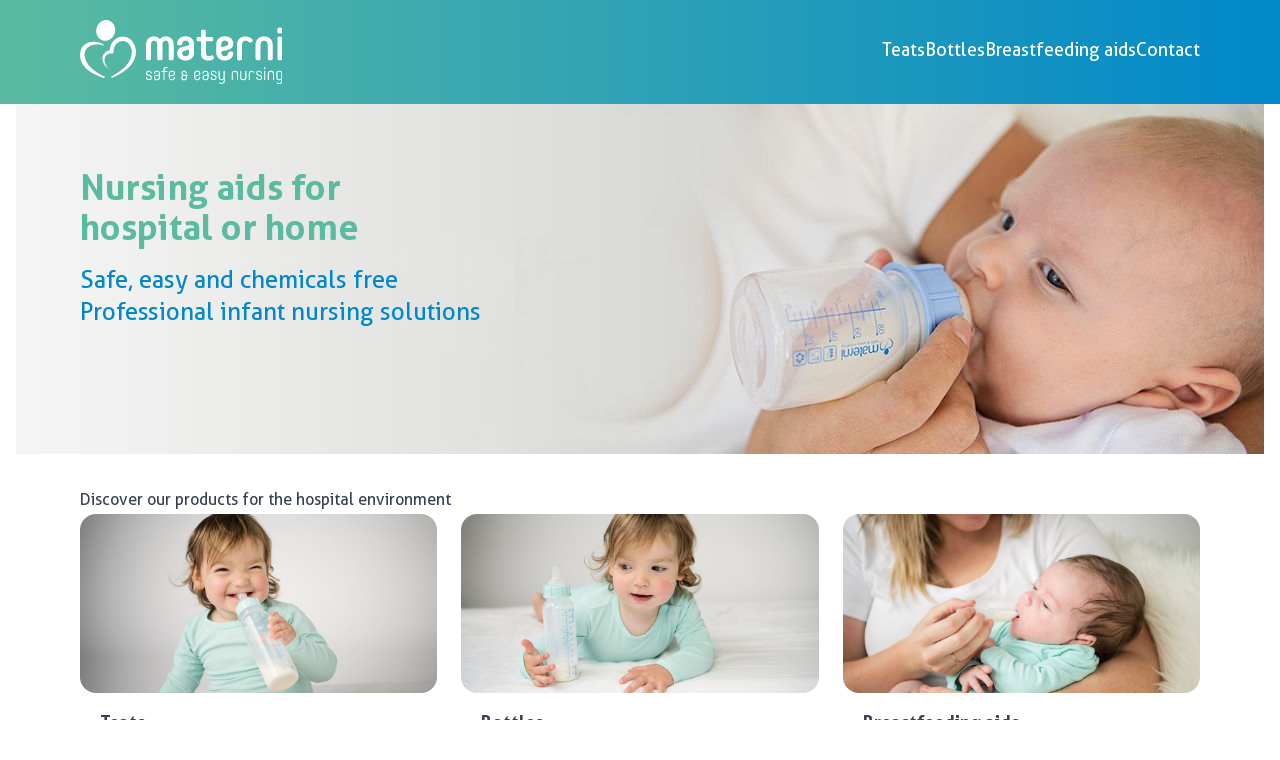

--- FILE ---
content_type: text/javascript; charset=utf-8
request_url: https://www.maternimedical.eu/_nuxt/BO9mER0A.js
body_size: -130
content:
import{I as r,_ as l}from"./CNMf8EJA.js";import{k as m,A as n,B as t,P as i,I as c,L as _,D as o,E as p,F as k}from"./vEjkFIrZ.js";const u={key:0},d=["href"],y=m({__name:"PageBanner",props:{title:{},image:{},link:{},external:{}},setup(g){return(e,h)=>{const a=r,s=l;return t(),n(k,null,[e.title?(t(),n("h2",u,_(e.title),1)):i("",!0),e.external?(t(),n("a",{key:1,href:e.link,target:"_blank"},[o(a,{src:e.image,width:"2000",class:"mt-0"},null,8,["src"])],8,d)):(t(),c(s,{key:2,to:e.link},{default:p(()=>[o(a,{src:e.image,width:"2000",class:"mt-0"},null,8,["src"])]),_:1},8,["to"]))],64)}}});export{y as default};


--- FILE ---
content_type: text/javascript; charset=utf-8
request_url: https://www.maternimedical.eu/_nuxt/CNMf8EJA.js
body_size: 59933
content:
const __vite__mapDeps=(i,m=__vite__mapDeps,d=(m.f||(m.f=["./DnXr-ZZ3.js","./BlqMWsn1.js","./DlAUqK2U.js","./vEjkFIrZ.js","./swiper-vue.DCASaf05.css","./DWV4dTcY.js","./BGA5QBVU.js","./CmgP_Bpy.js","./C-v3KzvZ.js","./CxYJgpPD.js","./B6_wXtIw.js","./C2HCni6P.js","./DzaH_ksF.js","./ClzEVZxr.js","./DZGLybzd.js","./PCe0AJok.js","./AYedSDky.js","./BO9mER0A.js","./CEwOqDk8.js","./DEcFirnk.js","./DuB_4qCY.js","./zD3bOjeT.js","./BQ96eXCX.js","./CqSbOktJ.js","./0zvCqnjL.js","./SGx_-q_b.js","./D8uFvHMp.js","./Dk1x3aXc.js","./M7ABhF-q.js","./BQV37ffV.js","./DbBwrdSJ.js","./B32roCSm.js","./CgR3CSBK.js","./11oFh_-Y.js","./ProsePre.B_fgAJq0.css","./BktYrGHP.js","./CWkUT4MA.js","./BEcR0zqx.js","./BXk6sqG1.js","./DMRKlhow.js","./K1rbexUU.js","./B0eJ6NzP.js","./BoZ0_8ny.js","./D6D-TnO1.js","./BBfXFNMs.js","./D5gXfSIJ.js","./fATmRJCt.js","./Hm_3Ri7L.js","./5VXVJneo.js","./BOC7gHw2.js","./ChR5QiDh.js","./BN_04dXn.js","./CZNP26pX.js","./Cr5i_Kb_.js","./DtWlUOs1.js","./hA8Vhz1m.js","./SuqLksfL.js","./BUP38ObP.js","./DmLuHvMA.js","./Co7DPV0M.js","./DeRinrqC.js","./error-404.C3V-3Mc4.css","./DFH1loQA.js","./error-500.dGVH929u.css"])))=>i.map(i=>d[i]);
var Rs=Object.defineProperty;var Ts=(e,t,n)=>t in e?Rs(e,t,{enumerable:!0,configurable:!0,writable:!0,value:n}):e[t]=n;var ge=(e,t,n)=>Ts(e,typeof t!="symbol"?t+"":t,n);import{s as we,r as rt,e as Cs,g as Os,h as Wo,a as Vo,i as fe,t as Ls,n as Dt,v as Is,u as D,b as J,w as Ns,c as ot,o as qo,d as Ms,f as Ds,j as Je,k as pe,l as N,m as G,p as qe,K as Hs,T as js,q as zs,x as T,y as Ko,z as Pt,S as Go,F as Le,A as le,B,C as $,D as ie,E as _e,G as mt,H as $s,I as te,J as gt,L as yt,M as Fs,N as Us,O as Bs,P as Ws,Q as Vs,R as qs,U as Ks,V as Gs,W as Ys,X as Xs,Y as Qs}from"./vEjkFIrZ.js";const Js=/"(?:_|\\u0{2}5[Ff]){2}(?:p|\\u0{2}70)(?:r|\\u0{2}72)(?:o|\\u0{2}6[Ff])(?:t|\\u0{2}74)(?:o|\\u0{2}6[Ff])(?:_|\\u0{2}5[Ff]){2}"\s*:/,Zs=/"(?:c|\\u0063)(?:o|\\u006[Ff])(?:n|\\u006[Ee])(?:s|\\u0073)(?:t|\\u0074)(?:r|\\u0072)(?:u|\\u0075)(?:c|\\u0063)(?:t|\\u0074)(?:o|\\u006[Ff])(?:r|\\u0072)"\s*:/,ei=/^\s*["[{]|^\s*-?\d{1,16}(\.\d{1,17})?([Ee][+-]?\d+)?\s*$/;function ti(e,t){if(e==="__proto__"||e==="constructor"&&t&&typeof t=="object"&&"prototype"in t){ni(e);return}return t}function ni(e){console.warn(`[destr] Dropping "${e}" key to prevent prototype pollution.`)}function kt(e,t={}){if(typeof e!="string")return e;const n=e.trim();if(e[0]==='"'&&e.endsWith('"')&&!e.includes("\\"))return n.slice(1,-1);if(n.length<=9){const r=n.toLowerCase();if(r==="true")return!0;if(r==="false")return!1;if(r==="undefined")return;if(r==="null")return null;if(r==="nan")return Number.NaN;if(r==="infinity")return Number.POSITIVE_INFINITY;if(r==="-infinity")return Number.NEGATIVE_INFINITY}if(!ei.test(e)){if(t.strict)throw new SyntaxError("[destr] Invalid JSON");return e}try{if(Js.test(e)||Zs.test(e)){if(t.strict)throw new Error("[destr] Possible prototype pollution");return JSON.parse(e,ti)}return JSON.parse(e)}catch(r){if(t.strict)throw r;return e}}const Yo=/#/g,Xo=/&/g,Qo=/\//g,ri=/=/g,oi=/\?/g,Ht=/\+/g,ai=/%5e/gi,si=/%60/gi,ii=/%7c/gi,li=/%20/gi,ci=/%252f/gi;function Jo(e){return encodeURI(""+e).replace(ii,"|")}function bn(e){return Jo(typeof e=="string"?e:JSON.stringify(e)).replace(Ht,"%2B").replace(li,"+").replace(Yo,"%23").replace(Xo,"%26").replace(si,"`").replace(ai,"^").replace(Qo,"%2F")}function on(e){return bn(e).replace(ri,"%3D")}function Zo(e){return Jo(e).replace(Yo,"%23").replace(oi,"%3F").replace(ci,"%2F").replace(Xo,"%26").replace(Ht,"%2B")}function xr(e){return Zo(e).replace(Qo,"%2F")}function xt(e=""){try{return decodeURIComponent(""+e)}catch{return""+e}}function fi(e){return xt(e.replace(Ht," "))}function ui(e){return xt(e.replace(Ht," "))}function ea(e=""){const t={};e[0]==="?"&&(e=e.slice(1));for(const n of e.split("&")){const r=n.match(/([^=]+)=?(.*)/)||[];if(r.length<2)continue;const o=fi(r[1]);if(o==="__proto__"||o==="constructor")continue;const a=ui(r[2]||"");t[o]===void 0?t[o]=a:Array.isArray(t[o])?t[o].push(a):t[o]=[t[o],a]}return t}function di(e,t){return(typeof t=="number"||typeof t=="boolean")&&(t=String(t)),t?Array.isArray(t)?t.map(n=>`${on(e)}=${bn(n)}`).join("&"):`${on(e)}=${bn(t)}`:on(e)}function pi(e){return Object.keys(e).filter(t=>e[t]!==void 0).map(t=>di(t,e[t])).filter(Boolean).join("&")}const hi=/^[\s\w\0+.-]{2,}:([/\\]{1,2})/,mi=/^[\s\w\0+.-]{2,}:([/\\]{2})?/,gi=/^([/\\]\s*){2,}[^/\\]/,yi=/^[\s\0]*(blob|data|javascript|vbscript):$/i,vi=/\/$|\/\?|\/#/,bi=/^\.?\//;function Z(e,t={}){return typeof t=="boolean"&&(t={acceptRelative:t}),t.strict?hi.test(e):mi.test(e)||(t.acceptRelative?gi.test(e):!1)}function _i(e){return!!e&&yi.test(e)}function _n(e="",t){return t?vi.test(e):e.endsWith("/")}function jt(e="",t){if(!t)return(_n(e)?e.slice(0,-1):e)||"/";if(!_n(e,!0))return e||"/";let n=e,r="";const o=e.indexOf("#");o>=0&&(n=e.slice(0,o),r=e.slice(o));const[a,...s]=n.split("?");return((a.endsWith("/")?a.slice(0,-1):a)||"/")+(s.length>0?`?${s.join("?")}`:"")+r}function St(e="",t){if(!t)return e.endsWith("/")?e:e+"/";if(_n(e,!0))return e||"/";let n=e,r="";const o=e.indexOf("#");if(o>=0&&(n=e.slice(0,o),r=e.slice(o),!n))return r;const[a,...s]=n.split("?");return a+"/"+(s.length>0?`?${s.join("?")}`:"")+r}function wi(e=""){return e.startsWith("/")}function wn(e=""){return wi(e)?e:"/"+e}function Ei(e,t){if(na(t)||Z(e))return e;const n=jt(t);return e.startsWith(n)?e:Ae(n,e)}function Sr(e,t){if(na(t))return e;const n=jt(t);if(!e.startsWith(n))return e;const r=e.slice(n.length);return r[0]==="/"?r:"/"+r}function ta(e,t){const n=aa(e),r={...ea(n.search),...t};return n.search=pi(r),xi(n)}function na(e){return!e||e==="/"}function Pi(e){return e&&e!=="/"}function Ae(e,...t){let n=e||"";for(const r of t.filter(o=>Pi(o)))if(n){const o=r.replace(bi,"");n=St(n)+o}else n=r;return n}function ra(...e){var s,i,l,f;const t=/\/(?!\/)/,n=e.filter(Boolean),r=[];let o=0;for(const c of n)if(!(!c||c==="/")){for(const[p,u]of c.split(t).entries())if(!(!u||u===".")){if(u===".."){if(r.length===1&&Z(r[0]))continue;r.pop(),o--;continue}if(p===1&&((s=r[r.length-1])!=null&&s.endsWith(":/"))){r[r.length-1]+="/"+u;continue}r.push(u),o++}}let a=r.join("/");return o>=0?(i=n[0])!=null&&i.startsWith("/")&&!a.startsWith("/")?a="/"+a:(l=n[0])!=null&&l.startsWith("./")&&!a.startsWith("./")&&(a="./"+a):a="../".repeat(-1*o)+a,(f=n[n.length-1])!=null&&f.endsWith("/")&&!a.endsWith("/")&&(a+="/"),a}function ki(e,t,n={}){return n.trailingSlash||(e=St(e),t=St(t)),n.leadingSlash||(e=wn(e),t=wn(t)),n.encoding||(e=xt(e),t=xt(t)),e===t}const oa=Symbol.for("ufo:protocolRelative");function aa(e="",t){const n=e.match(/^[\s\0]*(blob:|data:|javascript:|vbscript:)(.*)/i);if(n){const[,p,u=""]=n;return{protocol:p.toLowerCase(),pathname:u,href:p+u,auth:"",host:"",search:"",hash:""}}if(!Z(e,{acceptRelative:!0}))return Ar(e);const[,r="",o,a=""]=e.replace(/\\/g,"/").match(/^[\s\0]*([\w+.-]{2,}:)?\/\/([^/@]+@)?(.*)/)||[];let[,s="",i=""]=a.match(/([^#/?]*)(.*)?/)||[];r==="file:"&&(i=i.replace(/\/(?=[A-Za-z]:)/,""));const{pathname:l,search:f,hash:c}=Ar(i);return{protocol:r.toLowerCase(),auth:o?o.slice(0,Math.max(0,o.length-1)):"",host:s,pathname:l,search:f,hash:c,[oa]:!r}}function Ar(e=""){const[t="",n="",r=""]=(e.match(/([^#?]*)(\?[^#]*)?(#.*)?/)||[]).splice(1);return{pathname:t,search:n,hash:r}}function xi(e){const t=e.pathname||"",n=e.search?(e.search.startsWith("?")?"":"?")+e.search:"",r=e.hash||"",o=e.auth?e.auth+"@":"",a=e.host||"";return(e.protocol||e[oa]?(e.protocol||"")+"//":"")+o+a+t+n+r}class Si extends Error{constructor(t,n){super(t,n),this.name="FetchError",n!=null&&n.cause&&!this.cause&&(this.cause=n.cause)}}function Ai(e){var l,f,c,p,u;const t=((l=e.error)==null?void 0:l.message)||((f=e.error)==null?void 0:f.toString())||"",n=((c=e.request)==null?void 0:c.method)||((p=e.options)==null?void 0:p.method)||"GET",r=((u=e.request)==null?void 0:u.url)||String(e.request)||"/",o=`[${n}] ${JSON.stringify(r)}`,a=e.response?`${e.response.status} ${e.response.statusText}`:"<no response>",s=`${o}: ${a}${t?` ${t}`:""}`,i=new Si(s,e.error?{cause:e.error}:void 0);for(const d of["request","options","response"])Object.defineProperty(i,d,{get(){return e[d]}});for(const[d,m]of[["data","_data"],["status","status"],["statusCode","status"],["statusText","statusText"],["statusMessage","statusText"]])Object.defineProperty(i,d,{get(){return e.response&&e.response[m]}});return i}const Ri=new Set(Object.freeze(["PATCH","POST","PUT","DELETE"]));function Rr(e="GET"){return Ri.has(e.toUpperCase())}function Ti(e){if(e===void 0)return!1;const t=typeof e;return t==="string"||t==="number"||t==="boolean"||t===null?!0:t!=="object"?!1:Array.isArray(e)?!0:e.buffer?!1:e.constructor&&e.constructor.name==="Object"||typeof e.toJSON=="function"}const Ci=new Set(["image/svg","application/xml","application/xhtml","application/html"]),Oi=/^application\/(?:[\w!#$%&*.^`~-]*\+)?json(;.+)?$/i;function Li(e=""){if(!e)return"json";const t=e.split(";").shift()||"";return Oi.test(t)?"json":Ci.has(t)||t.startsWith("text/")?"text":"blob"}function Ii(e,t,n,r){const o=Ni((t==null?void 0:t.headers)??(e==null?void 0:e.headers),n==null?void 0:n.headers,r);let a;return(n!=null&&n.query||n!=null&&n.params||t!=null&&t.params||t!=null&&t.query)&&(a={...n==null?void 0:n.params,...n==null?void 0:n.query,...t==null?void 0:t.params,...t==null?void 0:t.query}),{...n,...t,query:a,params:a,headers:o}}function Ni(e,t,n){if(!t)return new n(e);const r=new n(t);if(e)for(const[o,a]of Symbol.iterator in e||Array.isArray(e)?e:new n(e))r.set(o,a);return r}async function ct(e,t){if(t)if(Array.isArray(t))for(const n of t)await n(e);else await t(e)}const Mi=new Set([408,409,425,429,500,502,503,504]),Di=new Set([101,204,205,304]);function sa(e={}){const{fetch:t=globalThis.fetch,Headers:n=globalThis.Headers,AbortController:r=globalThis.AbortController}=e;async function o(i){const l=i.error&&i.error.name==="AbortError"&&!i.options.timeout||!1;if(i.options.retry!==!1&&!l){let c;typeof i.options.retry=="number"?c=i.options.retry:c=Rr(i.options.method)?0:1;const p=i.response&&i.response.status||500;if(c>0&&(Array.isArray(i.options.retryStatusCodes)?i.options.retryStatusCodes.includes(p):Mi.has(p))){const u=typeof i.options.retryDelay=="function"?i.options.retryDelay(i):i.options.retryDelay||0;return u>0&&await new Promise(d=>setTimeout(d,u)),a(i.request,{...i.options,retry:c-1})}}const f=Ai(i);throw Error.captureStackTrace&&Error.captureStackTrace(f,a),f}const a=async function(l,f={}){const c={request:l,options:Ii(l,f,e.defaults,n),response:void 0,error:void 0};c.options.method&&(c.options.method=c.options.method.toUpperCase()),c.options.onRequest&&await ct(c,c.options.onRequest),typeof c.request=="string"&&(c.options.baseURL&&(c.request=Ei(c.request,c.options.baseURL)),c.options.query&&(c.request=ta(c.request,c.options.query),delete c.options.query),"query"in c.options&&delete c.options.query,"params"in c.options&&delete c.options.params),c.options.body&&Rr(c.options.method)&&(Ti(c.options.body)?(c.options.body=typeof c.options.body=="string"?c.options.body:JSON.stringify(c.options.body),c.options.headers=new n(c.options.headers||{}),c.options.headers.has("content-type")||c.options.headers.set("content-type","application/json"),c.options.headers.has("accept")||c.options.headers.set("accept","application/json")):("pipeTo"in c.options.body&&typeof c.options.body.pipeTo=="function"||typeof c.options.body.pipe=="function")&&("duplex"in c.options||(c.options.duplex="half")));let p;if(!c.options.signal&&c.options.timeout){const d=new r;p=setTimeout(()=>{const m=new Error("[TimeoutError]: The operation was aborted due to timeout");m.name="TimeoutError",m.code=23,d.abort(m)},c.options.timeout),c.options.signal=d.signal}try{c.response=await t(c.request,c.options)}catch(d){return c.error=d,c.options.onRequestError&&await ct(c,c.options.onRequestError),await o(c)}finally{p&&clearTimeout(p)}if((c.response.body||c.response._bodyInit)&&!Di.has(c.response.status)&&c.options.method!=="HEAD"){const d=(c.options.parseResponse?"json":c.options.responseType)||Li(c.response.headers.get("content-type")||"");switch(d){case"json":{const m=await c.response.text(),_=c.options.parseResponse||kt;c.response._data=_(m);break}case"stream":{c.response._data=c.response.body||c.response._bodyInit;break}default:c.response._data=await c.response[d]()}}return c.options.onResponse&&await ct(c,c.options.onResponse),!c.options.ignoreResponseError&&c.response.status>=400&&c.response.status<600?(c.options.onResponseError&&await ct(c,c.options.onResponseError),await o(c)):c.response},s=async function(l,f){return(await a(l,f))._data};return s.raw=a,s.native=(...i)=>t(...i),s.create=(i={},l={})=>sa({...e,...l,defaults:{...e.defaults,...l.defaults,...i}}),s}const At=function(){if(typeof globalThis<"u")return globalThis;if(typeof self<"u")return self;if(typeof window<"u")return window;if(typeof global<"u")return global;throw new Error("unable to locate global object")}(),Hi=At.fetch?(...e)=>At.fetch(...e):()=>Promise.reject(new Error("[ofetch] global.fetch is not supported!")),ji=At.Headers,zi=At.AbortController,$i=sa({fetch:Hi,Headers:ji,AbortController:zi}),Fi=$i,Ui=()=>{var e;return((e=window==null?void 0:window.__NUXT__)==null?void 0:e.config)||{}},Rt=Ui().app,Bi=()=>Rt.baseURL,Wi=()=>Rt.buildAssetsDir,nr=(...e)=>ra(zt(),Wi(),...e),zt=(...e)=>{const t=Rt.cdnURL||Rt.baseURL;return e.length?ra(t,...e):t};globalThis.__buildAssetsURL=nr,globalThis.__publicAssetsURL=zt;globalThis.$fetch||(globalThis.$fetch=Fi.create({baseURL:Bi()}));function En(e,t={},n){for(const r in e){const o=e[r],a=n?`${n}:${r}`:r;typeof o=="object"&&o!==null?En(o,t,a):typeof o=="function"&&(t[a]=o)}return t}const Vi={run:e=>e()},qi=()=>Vi,ia=typeof console.createTask<"u"?console.createTask:qi;function Ki(e,t){const n=t.shift(),r=ia(n);return e.reduce((o,a)=>o.then(()=>r.run(()=>a(...t))),Promise.resolve())}function Gi(e,t){const n=t.shift(),r=ia(n);return Promise.all(e.map(o=>r.run(()=>o(...t))))}function an(e,t){for(const n of[...e])n(t)}class Yi{constructor(){this._hooks={},this._before=void 0,this._after=void 0,this._deprecatedMessages=void 0,this._deprecatedHooks={},this.hook=this.hook.bind(this),this.callHook=this.callHook.bind(this),this.callHookWith=this.callHookWith.bind(this)}hook(t,n,r={}){if(!t||typeof n!="function")return()=>{};const o=t;let a;for(;this._deprecatedHooks[t];)a=this._deprecatedHooks[t],t=a.to;if(a&&!r.allowDeprecated){let s=a.message;s||(s=`${o} hook has been deprecated`+(a.to?`, please use ${a.to}`:"")),this._deprecatedMessages||(this._deprecatedMessages=new Set),this._deprecatedMessages.has(s)||(console.warn(s),this._deprecatedMessages.add(s))}if(!n.name)try{Object.defineProperty(n,"name",{get:()=>"_"+t.replace(/\W+/g,"_")+"_hook_cb",configurable:!0})}catch{}return this._hooks[t]=this._hooks[t]||[],this._hooks[t].push(n),()=>{n&&(this.removeHook(t,n),n=void 0)}}hookOnce(t,n){let r,o=(...a)=>(typeof r=="function"&&r(),r=void 0,o=void 0,n(...a));return r=this.hook(t,o),r}removeHook(t,n){if(this._hooks[t]){const r=this._hooks[t].indexOf(n);r!==-1&&this._hooks[t].splice(r,1),this._hooks[t].length===0&&delete this._hooks[t]}}deprecateHook(t,n){this._deprecatedHooks[t]=typeof n=="string"?{to:n}:n;const r=this._hooks[t]||[];delete this._hooks[t];for(const o of r)this.hook(t,o)}deprecateHooks(t){Object.assign(this._deprecatedHooks,t);for(const n in t)this.deprecateHook(n,t[n])}addHooks(t){const n=En(t),r=Object.keys(n).map(o=>this.hook(o,n[o]));return()=>{for(const o of r.splice(0,r.length))o()}}removeHooks(t){const n=En(t);for(const r in n)this.removeHook(r,n[r])}removeAllHooks(){for(const t in this._hooks)delete this._hooks[t]}callHook(t,...n){return n.unshift(t),this.callHookWith(Ki,t,...n)}callHookParallel(t,...n){return n.unshift(t),this.callHookWith(Gi,t,...n)}callHookWith(t,n,...r){const o=this._before||this._after?{name:n,args:r,context:{}}:void 0;this._before&&an(this._before,o);const a=t(n in this._hooks?[...this._hooks[n]]:[],r);return a instanceof Promise?a.finally(()=>{this._after&&o&&an(this._after,o)}):(this._after&&o&&an(this._after,o),a)}beforeEach(t){return this._before=this._before||[],this._before.push(t),()=>{if(this._before!==void 0){const n=this._before.indexOf(t);n!==-1&&this._before.splice(n,1)}}}afterEach(t){return this._after=this._after||[],this._after.push(t),()=>{if(this._after!==void 0){const n=this._after.indexOf(t);n!==-1&&this._after.splice(n,1)}}}}function la(){return new Yi}function Xi(e={}){let t,n=!1;const r=s=>{if(t&&t!==s)throw new Error("Context conflict")};let o;if(e.asyncContext){const s=e.AsyncLocalStorage||globalThis.AsyncLocalStorage;s?o=new s:console.warn("[unctx] `AsyncLocalStorage` is not provided.")}const a=()=>{if(o){const s=o.getStore();if(s!==void 0)return s}return t};return{use:()=>{const s=a();if(s===void 0)throw new Error("Context is not available");return s},tryUse:()=>a(),set:(s,i)=>{i||r(s),t=s,n=!0},unset:()=>{t=void 0,n=!1},call:(s,i)=>{r(s),t=s;try{return o?o.run(s,i):i()}finally{n||(t=void 0)}},async callAsync(s,i){t=s;const l=()=>{t=s},f=()=>t===s?l:void 0;Pn.add(f);try{const c=o?o.run(s,i):i();return n||(t=void 0),await c}finally{Pn.delete(f)}}}}function Qi(e={}){const t={};return{get(n,r={}){return t[n]||(t[n]=Xi({...e,...r})),t[n]}}}const Tt=typeof globalThis<"u"?globalThis:typeof self<"u"?self:typeof global<"u"?global:typeof window<"u"?window:{},Tr="__unctx__",Ji=Tt[Tr]||(Tt[Tr]=Qi()),Zi=(e,t={})=>Ji.get(e,t),Cr="__unctx_async_handlers__",Pn=Tt[Cr]||(Tt[Cr]=new Set);function Me(e){const t=[];for(const o of Pn){const a=o();a&&t.push(a)}const n=()=>{for(const o of t)o()};let r=e();return r&&typeof r=="object"&&"catch"in r&&(r=r.catch(o=>{throw n(),o})),[r,n]}const kn=!1,el=!1,tl={componentName:"NuxtLink",prefetch:!0,prefetchOn:{visibility:!0}},bm={value:null,errorValue:null,deep:!0},nl=null,rl="#__nuxt",ca="nuxt-app",Or=36e5,ol="vite:preloadError";function fa(e=ca){return Zi(e,{asyncContext:!1})}const al="__nuxt_plugin";function sl(e){var o;let t=0;const n={_id:e.id||ca||"nuxt-app",_scope:Cs(),provide:void 0,globalName:"nuxt",versions:{get nuxt(){return"3.15.4"},get vue(){return n.vueApp.version}},payload:we({...((o=e.ssrContext)==null?void 0:o.payload)||{},data:we({}),state:rt({}),once:new Set,_errors:we({})}),static:{data:{}},runWithContext(a){return n._scope.active&&!Os()?n._scope.run(()=>Lr(n,a)):Lr(n,a)},isHydrating:!0,deferHydration(){if(!n.isHydrating)return()=>{};t++;let a=!1;return()=>{if(!a&&(a=!0,t--,t===0))return n.isHydrating=!1,n.callHook("app:suspense:resolve")}},_asyncDataPromises:{},_asyncData:we({}),_payloadRevivers:{},...e};{const a=window.__NUXT__;if(a)for(const s in a)switch(s){case"data":case"state":case"_errors":Object.assign(n.payload[s],a[s]);break;default:n.payload[s]=a[s]}}n.hooks=la(),n.hook=n.hooks.hook,n.callHook=n.hooks.callHook,n.provide=(a,s)=>{const i="$"+a;ft(n,i,s),ft(n.vueApp.config.globalProperties,i,s)},ft(n.vueApp,"$nuxt",n),ft(n.vueApp.config.globalProperties,"$nuxt",n);{window.addEventListener(ol,s=>{n.callHook("app:chunkError",{error:s.payload}),(n.isHydrating||s.payload.message.includes("Unable to preload CSS"))&&s.preventDefault()}),window.useNuxtApp=window.useNuxtApp||j;const a=n.hook("app:error",(...s)=>{console.error("[nuxt] error caught during app initialization",...s)});n.hook("app:mounted",a)}const r=n.payload.config;return n.provide("config",r),n}function il(e,t){t.hooks&&e.hooks.addHooks(t.hooks)}async function ll(e,t){if(typeof t=="function"){const{provide:n}=await e.runWithContext(()=>t(e))||{};if(n&&typeof n=="object")for(const r in n)e.provide(r,n[r])}}async function cl(e,t){const n=[],r=[],o=[],a=[];let s=0;async function i(l){var c;const f=((c=l.dependsOn)==null?void 0:c.filter(p=>t.some(u=>u._name===p)&&!n.includes(p)))??[];if(f.length>0)r.push([new Set(f),l]);else{const p=ll(e,l).then(async()=>{l._name&&(n.push(l._name),await Promise.all(r.map(async([u,d])=>{u.has(l._name)&&(u.delete(l._name),u.size===0&&(s++,await i(d)))})))});l.parallel?o.push(p.catch(u=>a.push(u))):await p}}for(const l of t)il(e,l);for(const l of t)await i(l);if(await Promise.all(o),s)for(let l=0;l<s;l++)await Promise.all(o);if(a.length)throw a[0]}function ae(e){if(typeof e=="function")return e;const t=e._name||e.name;return delete e.name,Object.assign(e.setup||(()=>{}),e,{[al]:!0,_name:t})}function Lr(e,t,n){const r=()=>t();return fa(e._id).set(e),e.vueApp.runWithContext(r)}function fl(e){var n;let t;return Wo()&&(t=(n=Vo())==null?void 0:n.appContext.app.$nuxt),t=t||fa(e).tryUse(),t||null}function j(e){const t=fl(e);if(!t)throw new Error("[nuxt] instance unavailable");return t}function $e(e){return j().$config}function ft(e,t,n){Object.defineProperty(e,t,{get:()=>n})}function ul(e,t){return{ctx:{table:e},matchAll:n=>da(n,e)}}function ua(e){const t={};for(const n in e)t[n]=n==="dynamic"?new Map(Object.entries(e[n]).map(([r,o])=>[r,ua(o)])):new Map(Object.entries(e[n]));return t}function dl(e){return ul(ua(e))}function da(e,t,n){e.endsWith("/")&&(e=e.slice(0,-1)||"/");const r=[];for(const[a,s]of Ir(t.wildcard))(e===a||e.startsWith(a+"/"))&&r.push(s);for(const[a,s]of Ir(t.dynamic))if(e.startsWith(a+"/")){const i="/"+e.slice(a.length).split("/").splice(2).join("/");r.push(...da(i,s))}const o=t.static.get(e);return o&&r.push(o),r.filter(Boolean)}function Ir(e){return[...e.entries()].sort((t,n)=>t[0].length-n[0].length)}function sn(e){if(e===null||typeof e!="object")return!1;const t=Object.getPrototypeOf(e);return t!==null&&t!==Object.prototype&&Object.getPrototypeOf(t)!==null||Symbol.iterator in e?!1:Symbol.toStringTag in e?Object.prototype.toString.call(e)==="[object Module]":!0}function xn(e,t,n=".",r){if(!sn(t))return xn(e,{},n,r);const o=Object.assign({},t);for(const a in e){if(a==="__proto__"||a==="constructor")continue;const s=e[a];s!=null&&(r&&r(o,a,s,n)||(Array.isArray(s)&&Array.isArray(o[a])?o[a]=[...s,...o[a]]:sn(s)&&sn(o[a])?o[a]=xn(s,o[a],(n?`${n}.`:"")+a.toString(),r):o[a]=s))}return o}function pl(e){return(...t)=>t.reduce((n,r)=>xn(n,r,"",e),{})}const $t=pl();function hl(e,t){try{return t in e}catch{return!1}}class Sn extends Error{constructor(n,r={}){super(n,r);ge(this,"statusCode",500);ge(this,"fatal",!1);ge(this,"unhandled",!1);ge(this,"statusMessage");ge(this,"data");ge(this,"cause");r.cause&&!this.cause&&(this.cause=r.cause)}toJSON(){const n={message:this.message,statusCode:Rn(this.statusCode,500)};return this.statusMessage&&(n.statusMessage=pa(this.statusMessage)),this.data!==void 0&&(n.data=this.data),n}}ge(Sn,"__h3_error__",!0);function An(e){if(typeof e=="string")return new Sn(e);if(ml(e))return e;const t=new Sn(e.message??e.statusMessage??"",{cause:e.cause||e});if(hl(e,"stack"))try{Object.defineProperty(t,"stack",{get(){return e.stack}})}catch{try{t.stack=e.stack}catch{}}if(e.data&&(t.data=e.data),e.statusCode?t.statusCode=Rn(e.statusCode,t.statusCode):e.status&&(t.statusCode=Rn(e.status,t.statusCode)),e.statusMessage?t.statusMessage=e.statusMessage:e.statusText&&(t.statusMessage=e.statusText),t.statusMessage){const n=t.statusMessage;pa(t.statusMessage)!==n&&console.warn("[h3] Please prefer using `message` for longer error messages instead of `statusMessage`. In the future, `statusMessage` will be sanitized by default.")}return e.fatal!==void 0&&(t.fatal=e.fatal),e.unhandled!==void 0&&(t.unhandled=e.unhandled),t}function ml(e){var t;return((t=e==null?void 0:e.constructor)==null?void 0:t.__h3_error__)===!0}const gl=/[^\u0009\u0020-\u007E]/g;function pa(e=""){return e.replace(gl,"")}function Rn(e,t=200){return!e||(typeof e=="string"&&(e=Number.parseInt(e,10)),e<100||e>999)?t:e}const yl=Symbol("layout-meta"),Ft=Symbol("route"),K=()=>{var e;return(e=j())==null?void 0:e.$router},rr=()=>Wo()?fe(Ft,j()._route):j()._route;const vl=()=>{try{if(j()._processingMiddleware)return!0}catch{return!1}return!1},bl=(e,t)=>{e||(e="/");const n=typeof e=="string"?e:"path"in e?Tn(e):K().resolve(e).href;if(t!=null&&t.open){const{target:l="_blank",windowFeatures:f={}}=t.open,c=Object.entries(f).filter(([p,u])=>u!==void 0).map(([p,u])=>`${p.toLowerCase()}=${u}`).join(", ");return open(n,l,c),Promise.resolve()}const r=Z(n,{acceptRelative:!0}),o=(t==null?void 0:t.external)||r;if(o){if(!(t!=null&&t.external))throw new Error("Navigating to an external URL is not allowed by default. Use `navigateTo(url, { external: true })`.");const{protocol:l}=new URL(n,window.location.href);if(l&&_i(l))throw new Error(`Cannot navigate to a URL with '${l}' protocol.`)}const a=vl();if(!o&&a)return t!=null&&t.replace?typeof e=="string"?{path:e,replace:!0}:{...e,replace:!0}:e;const s=K(),i=j();return o?(i._scope.stop(),t!=null&&t.replace?location.replace(n):location.href=n,a?i.isHydrating?new Promise(()=>{}):!1:Promise.resolve()):t!=null&&t.replace?s.replace(e):s.push(e)};function Tn(e){return ta(e.path||"",e.query||{})+(e.hash||"")}const ha="__nuxt_error",Ut=()=>Ls(j().payload,"error"),Ie=e=>{const t=Bt(e);try{const n=j(),r=Ut();n.hooks.callHook("app:error",t),r.value=r.value||t}catch{throw t}return t},_l=async(e={})=>{const t=j(),n=Ut();t.callHook("app:error:cleared",e),e.redirect&&await K().replace(e.redirect),n.value=nl},wl=e=>!!e&&typeof e=="object"&&ha in e,Bt=e=>{const t=An(e);return Object.defineProperty(t,ha,{value:!0,configurable:!1,writable:!1}),t};function Nr(e){const t=Pl(e),n=new ArrayBuffer(t.length),r=new DataView(n);for(let o=0;o<n.byteLength;o++)r.setUint8(o,t.charCodeAt(o));return n}const El="ABCDEFGHIJKLMNOPQRSTUVWXYZabcdefghijklmnopqrstuvwxyz0123456789+/";function Pl(e){e.length%4===0&&(e=e.replace(/==?$/,""));let t="",n=0,r=0;for(let o=0;o<e.length;o++)n<<=6,n|=El.indexOf(e[o]),r+=6,r===24&&(t+=String.fromCharCode((n&16711680)>>16),t+=String.fromCharCode((n&65280)>>8),t+=String.fromCharCode(n&255),n=r=0);return r===12?(n>>=4,t+=String.fromCharCode(n)):r===18&&(n>>=2,t+=String.fromCharCode((n&65280)>>8),t+=String.fromCharCode(n&255)),t}const kl=-1,xl=-2,Sl=-3,Al=-4,Rl=-5,Tl=-6;function Cl(e,t){return Ol(JSON.parse(e),t)}function Ol(e,t){if(typeof e=="number")return o(e,!0);if(!Array.isArray(e)||e.length===0)throw new Error("Invalid input");const n=e,r=Array(n.length);function o(a,s=!1){if(a===kl)return;if(a===Sl)return NaN;if(a===Al)return 1/0;if(a===Rl)return-1/0;if(a===Tl)return-0;if(s)throw new Error("Invalid input");if(a in r)return r[a];const i=n[a];if(!i||typeof i!="object")r[a]=i;else if(Array.isArray(i))if(typeof i[0]=="string"){const l=i[0],f=t==null?void 0:t[l];if(f)return r[a]=f(o(i[1]));switch(l){case"Date":r[a]=new Date(i[1]);break;case"Set":const c=new Set;r[a]=c;for(let d=1;d<i.length;d+=1)c.add(o(i[d]));break;case"Map":const p=new Map;r[a]=p;for(let d=1;d<i.length;d+=2)p.set(o(i[d]),o(i[d+1]));break;case"RegExp":r[a]=new RegExp(i[1],i[2]);break;case"Object":r[a]=Object(i[1]);break;case"BigInt":r[a]=BigInt(i[1]);break;case"null":const u=Object.create(null);r[a]=u;for(let d=1;d<i.length;d+=2)u[i[d]]=o(i[d+1]);break;case"Int8Array":case"Uint8Array":case"Uint8ClampedArray":case"Int16Array":case"Uint16Array":case"Int32Array":case"Uint32Array":case"Float32Array":case"Float64Array":case"BigInt64Array":case"BigUint64Array":{const d=globalThis[l],m=i[1],_=Nr(m),w=new d(_);r[a]=w;break}case"ArrayBuffer":{const d=i[1],m=Nr(d);r[a]=m;break}default:throw new Error(`Unknown type ${l}`)}}else{const l=new Array(i.length);r[a]=l;for(let f=0;f<i.length;f+=1){const c=i[f];c!==xl&&(l[f]=o(c))}}else{const l={};r[a]=l;for(const f in i){const c=i[f];l[f]=o(c)}}return r[a]}return o(0)}const Ll=new Set(["title","titleTemplate","script","style","noscript"]),vt=new Set(["base","meta","link","style","script","noscript"]),Il=new Set(["title","titleTemplate","templateParams","base","htmlAttrs","bodyAttrs","meta","link","style","script","noscript"]),Nl=new Set(["base","title","titleTemplate","bodyAttrs","htmlAttrs","templateParams"]),ma=new Set(["tagPosition","tagPriority","tagDuplicateStrategy","children","innerHTML","textContent","processTemplateParams"]),Ml=typeof window<"u";function Ct(e){let t=9;for(let n=0;n<e.length;)t=Math.imul(t^e.charCodeAt(n++),9**9);return((t^t>>>9)+65536).toString(16).substring(1,8).toLowerCase()}function Cn(e){if(e._h)return e._h;if(e._d)return Ct(e._d);let t=`${e.tag}:${e.textContent||e.innerHTML||""}:`;for(const n in e.props)t+=`${n}:${String(e.props[n])},`;return Ct(t)}function Dl(e,t){return e instanceof Promise?e.then(t):t(e)}function On(e,t,n,r){const o=r||ya(typeof t=="object"&&typeof t!="function"&&!(t instanceof Promise)?{...t}:{[e==="script"||e==="noscript"||e==="style"?"innerHTML":"textContent"]:t},e==="templateParams"||e==="titleTemplate");if(o instanceof Promise)return o.then(s=>On(e,t,n,s));const a={tag:e,props:o};for(const s of ma){const i=a.props[s]!==void 0?a.props[s]:n[s];i!==void 0&&((!(s==="innerHTML"||s==="textContent"||s==="children")||Ll.has(a.tag))&&(a[s==="children"?"innerHTML":s]=i),delete a.props[s])}return a.props.body&&(a.tagPosition="bodyClose",delete a.props.body),a.tag==="script"&&typeof a.innerHTML=="object"&&(a.innerHTML=JSON.stringify(a.innerHTML),a.props.type=a.props.type||"application/json"),Array.isArray(a.props.content)?a.props.content.map(s=>({...a,props:{...a.props,content:s}})):a}function Hl(e,t){var r;const n=e==="class"?" ":";";return t&&typeof t=="object"&&!Array.isArray(t)&&(t=Object.entries(t).filter(([,o])=>o).map(([o,a])=>e==="style"?`${o}:${a}`:o)),(r=String(Array.isArray(t)?t.join(n):t))==null?void 0:r.split(n).filter(o=>!!o.trim()).join(n)}function ga(e,t,n,r){for(let o=r;o<n.length;o+=1){const a=n[o];if(a==="class"||a==="style"){e[a]=Hl(a,e[a]);continue}if(e[a]instanceof Promise)return e[a].then(s=>(e[a]=s,ga(e,t,n,o)));if(!t&&!ma.has(a)){const s=String(e[a]),i=a.startsWith("data-");s==="true"||s===""?e[a]=i?"true":!0:e[a]||(i&&s==="false"?e[a]="false":delete e[a])}}}function ya(e,t=!1){const n=ga(e,t,Object.keys(e),0);return n instanceof Promise?n.then(()=>e):e}const jl=10;function va(e,t,n){for(let r=n;r<t.length;r+=1){const o=t[r];if(o instanceof Promise)return o.then(a=>(t[r]=a,va(e,t,r)));Array.isArray(o)?e.push(...o):e.push(o)}}function zl(e){const t=[],n=e.resolvedInput;for(const o in n){if(!Object.prototype.hasOwnProperty.call(n,o))continue;const a=n[o];if(!(a===void 0||!Il.has(o))){if(Array.isArray(a)){for(const s of a)t.push(On(o,s,e));continue}t.push(On(o,a,e))}}if(t.length===0)return[];const r=[];return Dl(va(r,t,0),()=>r.map((o,a)=>(o._e=e._i,e.mode&&(o._m=e.mode),o._p=(e._i<<jl)+a,o)))}const Mr=new Set(["onload","onerror","onabort","onprogress","onloadstart"]),Dr={base:-10,title:10},Hr={critical:-80,high:-10,low:20};function Ot(e){const t=e.tagPriority;if(typeof t=="number")return t;let n=100;return e.tag==="meta"?e.props["http-equiv"]==="content-security-policy"?n=-30:e.props.charset?n=-20:e.props.name==="viewport"&&(n=-15):e.tag==="link"&&e.props.rel==="preconnect"?n=20:e.tag in Dr&&(n=Dr[e.tag]),t&&t in Hr?n+Hr[t]:n}const $l=[{prefix:"before:",offset:-1},{prefix:"after:",offset:1}],Fl=["name","property","http-equiv"];function ba(e){const{props:t,tag:n}=e;if(Nl.has(n))return n;if(n==="link"&&t.rel==="canonical")return"canonical";if(t.charset)return"charset";if(t.id)return`${n}:id:${t.id}`;for(const r of Fl)if(t[r]!==void 0)return`${n}:${r}:${t[r]}`;return!1}const ve="%separator";function Ul(e,t,n=!1){var o;let r;if(t==="s"||t==="pageTitle")r=e.pageTitle;else if(t.includes(".")){const a=t.indexOf(".");r=(o=e[t.substring(0,a)])==null?void 0:o[t.substring(a+1)]}else r=e[t];if(r!==void 0)return n?(r||"").replace(/"/g,'\\"'):r||""}const Bl=new RegExp(`${ve}(?:\\s*${ve})*`,"g");function ut(e,t,n,r=!1){if(typeof e!="string"||!e.includes("%"))return e;let o=e;try{o=decodeURI(e)}catch{}const a=o.match(/%\w+(?:\.\w+)?/g);if(!a)return e;const s=e.includes(ve);return e=e.replace(/%\w+(?:\.\w+)?/g,i=>{if(i===ve||!a.includes(i))return i;const l=Ul(t,i.slice(1),r);return l!==void 0?l:i}).trim(),s&&(e.endsWith(ve)&&(e=e.slice(0,-ve.length)),e.startsWith(ve)&&(e=e.slice(ve.length)),e=e.replace(Bl,n).trim()),e}function jr(e,t){return e==null?t||null:typeof e=="function"?e(t):e}async function _a(e,t={}){const n=t.document||e.resolvedOptions.document;if(!n||!e.dirty)return;const r={shouldRender:!0,tags:[]};if(await e.hooks.callHook("dom:beforeRender",r),!!r.shouldRender)return e._domUpdatePromise||(e._domUpdatePromise=new Promise(async o=>{var p;const a=(await e.resolveTags()).map(u=>({tag:u,id:vt.has(u.tag)?Cn(u):u.tag,shouldRender:!0}));let s=e._dom;if(!s){s={elMap:{htmlAttrs:n.documentElement,bodyAttrs:n.body}};const u=new Set;for(const d of["body","head"]){const m=(p=n[d])==null?void 0:p.children;for(const _ of m){const w=_.tagName.toLowerCase();if(!vt.has(w))continue;const h={tag:w,props:await ya(_.getAttributeNames().reduce((k,C)=>({...k,[C]:_.getAttribute(C)}),{})),innerHTML:_.innerHTML},g=ba(h);let y=g,E=1;for(;y&&u.has(y);)y=`${g}:${E++}`;y&&(h._d=y,u.add(y)),s.elMap[_.getAttribute("data-hid")||Cn(h)]=_}}}s.pendingSideEffects={...s.sideEffects},s.sideEffects={};function i(u,d,m){const _=`${u}:${d}`;s.sideEffects[_]=m,delete s.pendingSideEffects[_]}function l({id:u,$el:d,tag:m}){const _=m.tag.endsWith("Attrs");if(s.elMap[u]=d,_||(m.textContent&&m.textContent!==d.textContent&&(d.textContent=m.textContent),m.innerHTML&&m.innerHTML!==d.innerHTML&&(d.innerHTML=m.innerHTML),i(u,"el",()=>{var w;(w=s.elMap[u])==null||w.remove(),delete s.elMap[u]})),m._eventHandlers)for(const w in m._eventHandlers)Object.prototype.hasOwnProperty.call(m._eventHandlers,w)&&d.getAttribute(`data-${w}`)!==""&&((m.tag==="bodyAttrs"?n.defaultView:d).addEventListener(w.substring(2),m._eventHandlers[w].bind(d)),d.setAttribute(`data-${w}`,""));for(const w in m.props){if(!Object.prototype.hasOwnProperty.call(m.props,w))continue;const h=m.props[w],g=`attr:${w}`;if(w==="class"){if(!h)continue;for(const y of h.split(" "))_&&i(u,`${g}:${y}`,()=>d.classList.remove(y)),!d.classList.contains(y)&&d.classList.add(y)}else if(w==="style"){if(!h)continue;for(const y of h.split(";")){const E=y.indexOf(":"),k=y.substring(0,E).trim(),C=y.substring(E+1).trim();i(u,`${g}:${k}`,()=>{d.style.removeProperty(k)}),d.style.setProperty(k,C)}}else d.getAttribute(w)!==h&&d.setAttribute(w,h===!0?"":String(h)),_&&i(u,g,()=>d.removeAttribute(w))}}const f=[],c={bodyClose:void 0,bodyOpen:void 0,head:void 0};for(const u of a){const{tag:d,shouldRender:m,id:_}=u;if(m){if(d.tag==="title"){n.title=d.textContent;continue}u.$el=u.$el||s.elMap[_],u.$el?l(u):vt.has(d.tag)&&f.push(u)}}for(const u of f){const d=u.tag.tagPosition||"head";u.$el=n.createElement(u.tag.tag),l(u),c[d]=c[d]||n.createDocumentFragment(),c[d].appendChild(u.$el)}for(const u of a)await e.hooks.callHook("dom:renderTag",u,n,i);c.head&&n.head.appendChild(c.head),c.bodyOpen&&n.body.insertBefore(c.bodyOpen,n.body.firstChild),c.bodyClose&&n.body.appendChild(c.bodyClose);for(const u in s.pendingSideEffects)s.pendingSideEffects[u]();e._dom=s,await e.hooks.callHook("dom:rendered",{renders:a}),o()}).finally(()=>{e._domUpdatePromise=void 0,e.dirty=!1})),e._domUpdatePromise}function Wl(e,t={}){const n=t.delayFn||(r=>setTimeout(r,10));return e._domDebouncedUpdatePromise=e._domDebouncedUpdatePromise||new Promise(r=>n(()=>_a(e,t).then(()=>{delete e._domDebouncedUpdatePromise,r()})))}function Vl(e){return t=>{var r,o;const n=((o=(r=t.resolvedOptions.document)==null?void 0:r.head.querySelector('script[id="unhead:payload"]'))==null?void 0:o.innerHTML)||!1;return n&&t.push(JSON.parse(n)),{mode:"client",hooks:{"entries:updated":a=>{Wl(a,e)}}}}}const ql=new Set(["templateParams","htmlAttrs","bodyAttrs"]),Kl={hooks:{"tag:normalise":({tag:e})=>{e.props.hid&&(e.key=e.props.hid,delete e.props.hid),e.props.vmid&&(e.key=e.props.vmid,delete e.props.vmid),e.props.key&&(e.key=e.props.key,delete e.props.key);const t=ba(e);t&&!t.startsWith("meta:og:")&&!t.startsWith("meta:twitter:")&&delete e.key;const n=t||(e.key?`${e.tag}:${e.key}`:!1);n&&(e._d=n)},"tags:resolve":e=>{const t=Object.create(null);for(const r of e.tags){const o=(r.key?`${r.tag}:${r.key}`:r._d)||Cn(r),a=t[o];if(a){let i=r==null?void 0:r.tagDuplicateStrategy;if(!i&&ql.has(r.tag)&&(i="merge"),i==="merge"){const l=a.props;l.style&&r.props.style&&(l.style[l.style.length-1]!==";"&&(l.style+=";"),r.props.style=`${l.style} ${r.props.style}`),l.class&&r.props.class?r.props.class=`${l.class} ${r.props.class}`:l.class&&(r.props.class=l.class),t[o].props={...l,...r.props};continue}else if(r._e===a._e){a._duped=a._duped||[],r._d=`${a._d}:${a._duped.length+1}`,a._duped.push(r);continue}else if(Ot(r)>Ot(a))continue}if(!(r.innerHTML||r.textContent||Object.keys(r.props).length!==0)&&vt.has(r.tag)){delete t[o];continue}t[o]=r}const n=[];for(const r in t){const o=t[r],a=o._duped;n.push(o),a&&(delete o._duped,n.push(...a))}e.tags=n,e.tags=e.tags.filter(r=>!(r.tag==="meta"&&(r.props.name||r.props.property)&&!r.props.content))}}},Gl=new Set(["script","link","bodyAttrs"]),Yl=e=>({hooks:{"tags:resolve":t=>{for(const n of t.tags){if(!Gl.has(n.tag))continue;const r=n.props;for(const o in r){if(o[0]!=="o"||o[1]!=="n"||!Object.prototype.hasOwnProperty.call(r,o))continue;const a=r[o];typeof a=="function"&&(e.ssr&&Mr.has(o)?r[o]=`this.dataset.${o}fired = true`:delete r[o],n._eventHandlers=n._eventHandlers||{},n._eventHandlers[o]=a)}e.ssr&&n._eventHandlers&&(n.props.src||n.props.href)&&(n.key=n.key||Ct(n.props.src||n.props.href))}},"dom:renderTag":({$el:t,tag:n})=>{var o,a;const r=t==null?void 0:t.dataset;if(r)for(const s in r){if(!s.endsWith("fired"))continue;const i=s.slice(0,-5);Mr.has(i)&&((a=(o=n._eventHandlers)==null?void 0:o[i])==null||a.call(t,new Event(i.substring(2))))}}}}),Xl=new Set(["link","style","script","noscript"]),Ql={hooks:{"tag:normalise":({tag:e})=>{e.key&&Xl.has(e.tag)&&(e.props["data-hid"]=e._h=Ct(e.key))}}},Jl={mode:"server",hooks:{"tags:beforeResolve":e=>{const t={};let n=!1;for(const r of e.tags)r._m!=="server"||r.tag!=="titleTemplate"&&r.tag!=="templateParams"&&r.tag!=="title"||(t[r.tag]=r.tag==="title"||r.tag==="titleTemplate"?r.textContent:r.props,n=!0);n&&e.tags.push({tag:"script",innerHTML:JSON.stringify(t),props:{id:"unhead:payload",type:"application/json"}})}}},Zl={hooks:{"tags:resolve":e=>{var t;for(const n of e.tags)if(typeof n.tagPriority=="string")for(const{prefix:r,offset:o}of $l){if(!n.tagPriority.startsWith(r))continue;const a=n.tagPriority.substring(r.length),s=(t=e.tags.find(i=>i._d===a))==null?void 0:t._p;if(s!==void 0){n._p=s+o;break}}e.tags.sort((n,r)=>{const o=Ot(n),a=Ot(r);return o<a?-1:o>a?1:n._p-r._p})}}},ec={meta:"content",link:"href",htmlAttrs:"lang"},tc=["innerHTML","textContent"],nc=e=>({hooks:{"tags:resolve":t=>{var s;const{tags:n}=t;let r;for(let i=0;i<n.length;i+=1)n[i].tag==="templateParams"&&(r=t.tags.splice(i,1)[0].props,i-=1);const o=r||{},a=o.separator||"|";delete o.separator,o.pageTitle=ut(o.pageTitle||((s=n.find(i=>i.tag==="title"))==null?void 0:s.textContent)||"",o,a);for(const i of n){if(i.processTemplateParams===!1)continue;const l=ec[i.tag];if(l&&typeof i.props[l]=="string")i.props[l]=ut(i.props[l],o,a);else if(i.processTemplateParams||i.tag==="titleTemplate"||i.tag==="title")for(const f of tc)typeof i[f]=="string"&&(i[f]=ut(i[f],o,a,i.tag==="script"&&i.props.type.endsWith("json")))}e._templateParams=o,e._separator=a},"tags:afterResolve":({tags:t})=>{let n;for(let r=0;r<t.length;r+=1){const o=t[r];o.tag==="title"&&o.processTemplateParams!==!1&&(n=o)}n!=null&&n.textContent&&(n.textContent=ut(n.textContent,e._templateParams,e._separator))}}}),rc={hooks:{"tags:resolve":e=>{const{tags:t}=e;let n,r;for(let o=0;o<t.length;o+=1){const a=t[o];a.tag==="title"?n=a:a.tag==="titleTemplate"&&(r=a)}if(r&&n){const o=jr(r.textContent,n.textContent);o!==null?n.textContent=o||n.textContent:e.tags.splice(e.tags.indexOf(n),1)}else if(r){const o=jr(r.textContent);o!==null&&(r.textContent=o,r.tag="title",r=void 0)}r&&e.tags.splice(e.tags.indexOf(r),1)}}},oc={hooks:{"tags:afterResolve":e=>{for(const t of e.tags)typeof t.innerHTML=="string"&&(t.innerHTML&&(t.props.type==="application/ld+json"||t.props.type==="application/json")?t.innerHTML=t.innerHTML.replace(/</g,"\\u003C"):t.innerHTML=t.innerHTML.replace(new RegExp(`</${t.tag}`,"g"),`<\\/${t.tag}`))}}};let wa;function ac(e={}){const t=sc(e);return t.use(Vl()),wa=t}function zr(e,t){return!e||e==="server"&&t||e==="client"&&!t}function sc(e={}){const t=la();t.addHooks(e.hooks||{}),e.document=e.document||(Ml?document:void 0);const n=!e.document,r=()=>{i.dirty=!0,t.callHook("entries:updated",i)};let o=0,a=[];const s=[],i={plugins:s,dirty:!1,resolvedOptions:e,hooks:t,headEntries(){return a},use(l){const f=typeof l=="function"?l(i):l;(!f.key||!s.some(c=>c.key===f.key))&&(s.push(f),zr(f.mode,n)&&t.addHooks(f.hooks||{}))},push(l,f){f==null||delete f.head;const c={_i:o++,input:l,...f};return zr(c.mode,n)&&(a.push(c),r()),{dispose(){a=a.filter(p=>p._i!==c._i),r()},patch(p){for(const u of a)u._i===c._i&&(u.input=c.input=p);r()}}},async resolveTags(){const l={tags:[],entries:[...a]};await t.callHook("entries:resolve",l);for(const f of l.entries){const c=f.resolvedInput||f.input;if(f.resolvedInput=await(f.transform?f.transform(c):c),f.resolvedInput)for(const p of await zl(f)){const u={tag:p,entry:f,resolvedOptions:i.resolvedOptions};await t.callHook("tag:normalise",u),l.tags.push(u.tag)}}return await t.callHook("tags:beforeResolve",l),await t.callHook("tags:resolve",l),await t.callHook("tags:afterResolve",l),l.tags},ssr:n};return[Kl,Jl,Yl,Ql,Zl,nc,rc,oc,...(e==null?void 0:e.plugins)||[]].forEach(l=>i.use(l)),i.hooks.callHook("init",i),i}function ic(){return wa}const lc=Is[0]==="3";function cc(e){return typeof e=="function"?e():D(e)}function Lt(e){if(e instanceof Promise||e instanceof Date||e instanceof RegExp)return e;const t=cc(e);if(!e||!t)return t;if(Array.isArray(t))return t.map(n=>Lt(n));if(typeof t=="object"){const n={};for(const r in t)if(Object.prototype.hasOwnProperty.call(t,r)){if(r==="titleTemplate"||r[0]==="o"&&r[1]==="n"){n[r]=D(t[r]);continue}n[r]=Lt(t[r])}return n}return t}const fc={hooks:{"entries:resolve":e=>{for(const t of e.entries)t.resolvedInput=Lt(t.input)}}},Ea="usehead";function uc(e){return{install(n){lc&&(n.config.globalProperties.$unhead=e,n.config.globalProperties.$head=e,n.provide(Ea,e))}}.install}function dc(e={}){e.domDelayFn=e.domDelayFn||(n=>Dt(()=>setTimeout(()=>n(),0)));const t=ac(e);return t.use(fc),t.install=uc(t),t}const Ln=typeof globalThis<"u"?globalThis:typeof window<"u"?window:typeof global<"u"?global:typeof self<"u"?self:{},In="__unhead_injection_handler__";function pc(e){Ln[In]=e}function hc(){return In in Ln?Ln[In]():fe(Ea)||ic()}function mc(e,t={}){const n=t.head||hc();if(n)return n.ssr?n.push(e,t):gc(n,e,t)}function gc(e,t,n={}){const r=J(!1),o=J({});Ns(()=>{o.value=r.value?{}:Lt(t)});const a=e.push(o.value,n);return ot(o,i=>{a.patch(i)}),Vo()&&(qo(()=>{a.dispose()}),Ms(()=>{r.value=!0}),Ds(()=>{r.value=!1})),a}const yc="modulepreload",vc=function(e,t){return new URL(e,t).href},$r={},R=function(t,n,r){let o=Promise.resolve();if(n&&n.length>0){const s=document.getElementsByTagName("link"),i=document.querySelector("meta[property=csp-nonce]"),l=(i==null?void 0:i.nonce)||(i==null?void 0:i.getAttribute("nonce"));o=Promise.allSettled(n.map(f=>{if(f=vc(f,r),f in $r)return;$r[f]=!0;const c=f.endsWith(".css"),p=c?'[rel="stylesheet"]':"";if(!!r)for(let m=s.length-1;m>=0;m--){const _=s[m];if(_.href===f&&(!c||_.rel==="stylesheet"))return}else if(document.querySelector(`link[href="${f}"]${p}`))return;const d=document.createElement("link");if(d.rel=c?"stylesheet":yc,c||(d.as="script"),d.crossOrigin="",d.href=f,l&&d.setAttribute("nonce",l),document.head.appendChild(d),c)return new Promise((m,_)=>{d.addEventListener("load",m),d.addEventListener("error",()=>_(new Error(`Unable to preload CSS for ${f}`)))})}))}function a(s){const i=new Event("vite:preloadError",{cancelable:!0});if(i.payload=s,window.dispatchEvent(i),!i.defaultPrevented)throw s}return o.then(s=>{for(const i of s||[])i.status==="rejected"&&a(i.reason);return t().catch(a)})};let bt,_t;function bc(){return bt=$fetch(nr(`builds/meta/${$e().app.buildId}.json`),{responseType:"json"}),bt.then(e=>{_t=dl(e.matcher)}).catch(e=>{console.error("[nuxt] Error fetching app manifest.",e)}),bt}function Wt(){return bt||bc()}async function or(e){const t=typeof e=="string"?e:e.path;if(await Wt(),!_t)return console.error("[nuxt] Error creating app manifest matcher.",_t),{};try{return $t({},..._t.matchAll(t).reverse())}catch(n){return console.error("[nuxt] Error matching route rules.",n),{}}}async function Fr(e,t={}){const n=await wc(e,t),r=j(),o=r._payloadCache=r._payloadCache||{};return n in o?o[n]||null:(o[n]=ka(e).then(a=>a?Pa(n).then(s=>s||(delete o[n],null)):(o[n]=null,null)),o[n])}const _c="_payload.json";async function wc(e,t={}){const n=new URL(e,"http://localhost");if(n.host!=="localhost"||Z(n.pathname,{acceptRelative:!0}))throw new Error("Payload URL must not include hostname: "+e);const r=$e(),o=t.hash||(t.fresh?Date.now():r.app.buildId),a=r.app.cdnURL,s=a&&await ka(e)?a:r.app.baseURL;return Ae(s,n.pathname,_c+(o?`?${o}`:""))}async function Pa(e){const t=fetch(e).then(n=>n.text().then(xa));try{return await t}catch(n){console.warn("[nuxt] Cannot load payload ",e,n)}return null}async function ka(e=rr().path){const t=j();return e=jt(e),(await Wt()).prerendered.includes(e)?!0:t.runWithContext(async()=>{const r=await or({path:e});return!!r.prerender&&!r.redirect})}let xe=null;async function Ec(){var r;if(xe)return xe;const e=document.getElementById("__NUXT_DATA__");if(!e)return{};const t=await xa(e.textContent||""),n=e.dataset.src?await Pa(e.dataset.src):void 0;return xe={...t,...n,...window.__NUXT__},(r=xe.config)!=null&&r.public&&(xe.config.public=rt(xe.config.public)),xe}async function xa(e){return await Cl(e,j()._payloadRevivers)}function Pc(e,t){j()._payloadRevivers[e]=t}const kc=[["NuxtError",e=>Bt(e)],["EmptyShallowRef",e=>Je(e==="_"?void 0:e==="0n"?BigInt(0):kt(e))],["EmptyRef",e=>J(e==="_"?void 0:e==="0n"?BigInt(0):kt(e))],["ShallowRef",e=>Je(e)],["ShallowReactive",e=>we(e)],["Ref",e=>J(e)],["Reactive",e=>rt(e)]],xc=ae({name:"nuxt:revive-payload:client",order:-30,async setup(e){let t,n;for(const[r,o]of kc)Pc(r,o);Object.assign(e.payload,([t,n]=Me(()=>e.runWithContext(Ec)),t=await t,n(),t)),window.__NUXT__=e.payload}}),Sc=[],Ac=ae({name:"nuxt:head",enforce:"pre",setup(e){const t=dc({plugins:Sc});pc(()=>j().vueApp._context.provides.usehead),e.vueApp.use(t);{let n=!0;const r=async()=>{n=!1,await _a(t)};t.hooks.hook("dom:beforeRender",o=>{o.shouldRender=!n}),e.hooks.hook("page:start",()=>{n=!0}),e.hooks.hook("page:finish",()=>{e.isHydrating||r()}),e.hooks.hook("app:error",r),e.hooks.hook("app:suspense:resolve",r)}}});/*!
  * vue-router v4.5.0
  * (c) 2024 Eduardo San Martin Morote
  * @license MIT
  */const Oe=typeof document<"u";function Sa(e){return typeof e=="object"||"displayName"in e||"props"in e||"__vccOpts"in e}function Rc(e){return e.__esModule||e[Symbol.toStringTag]==="Module"||e.default&&Sa(e.default)}const M=Object.assign;function ln(e,t){const n={};for(const r in t){const o=t[r];n[r]=ee(o)?o.map(e):e(o)}return n}const Ke=()=>{},ee=Array.isArray,Aa=/#/g,Tc=/&/g,Cc=/\//g,Oc=/=/g,Lc=/\?/g,Ra=/\+/g,Ic=/%5B/g,Nc=/%5D/g,Ta=/%5E/g,Mc=/%60/g,Ca=/%7B/g,Dc=/%7C/g,Oa=/%7D/g,Hc=/%20/g;function ar(e){return encodeURI(""+e).replace(Dc,"|").replace(Ic,"[").replace(Nc,"]")}function jc(e){return ar(e).replace(Ca,"{").replace(Oa,"}").replace(Ta,"^")}function Nn(e){return ar(e).replace(Ra,"%2B").replace(Hc,"+").replace(Aa,"%23").replace(Tc,"%26").replace(Mc,"`").replace(Ca,"{").replace(Oa,"}").replace(Ta,"^")}function zc(e){return Nn(e).replace(Oc,"%3D")}function $c(e){return ar(e).replace(Aa,"%23").replace(Lc,"%3F")}function Fc(e){return e==null?"":$c(e).replace(Cc,"%2F")}function Ze(e){try{return decodeURIComponent(""+e)}catch{}return""+e}const Uc=/\/$/,Bc=e=>e.replace(Uc,"");function cn(e,t,n="/"){let r,o={},a="",s="";const i=t.indexOf("#");let l=t.indexOf("?");return i<l&&i>=0&&(l=-1),l>-1&&(r=t.slice(0,l),a=t.slice(l+1,i>-1?i:t.length),o=e(a)),i>-1&&(r=r||t.slice(0,i),s=t.slice(i,t.length)),r=Kc(r??t,n),{fullPath:r+(a&&"?")+a+s,path:r,query:o,hash:Ze(s)}}function Wc(e,t){const n=t.query?e(t.query):"";return t.path+(n&&"?")+n+(t.hash||"")}function Ur(e,t){return!t||!e.toLowerCase().startsWith(t.toLowerCase())?e:e.slice(t.length)||"/"}function Vc(e,t,n){const r=t.matched.length-1,o=n.matched.length-1;return r>-1&&r===o&&He(t.matched[r],n.matched[o])&&La(t.params,n.params)&&e(t.query)===e(n.query)&&t.hash===n.hash}function He(e,t){return(e.aliasOf||e)===(t.aliasOf||t)}function La(e,t){if(Object.keys(e).length!==Object.keys(t).length)return!1;for(const n in e)if(!qc(e[n],t[n]))return!1;return!0}function qc(e,t){return ee(e)?Br(e,t):ee(t)?Br(t,e):e===t}function Br(e,t){return ee(t)?e.length===t.length&&e.every((n,r)=>n===t[r]):e.length===1&&e[0]===t}function Kc(e,t){if(e.startsWith("/"))return e;if(!e)return t;const n=t.split("/"),r=e.split("/"),o=r[r.length-1];(o===".."||o===".")&&r.push("");let a=n.length-1,s,i;for(s=0;s<r.length;s++)if(i=r[s],i!==".")if(i==="..")a>1&&a--;else break;return n.slice(0,a).join("/")+"/"+r.slice(s).join("/")}const Q={path:"/",name:void 0,params:{},query:{},hash:"",fullPath:"/",matched:[],meta:{},redirectedFrom:void 0};var et;(function(e){e.pop="pop",e.push="push"})(et||(et={}));var Ge;(function(e){e.back="back",e.forward="forward",e.unknown=""})(Ge||(Ge={}));function Gc(e){if(!e)if(Oe){const t=document.querySelector("base");e=t&&t.getAttribute("href")||"/",e=e.replace(/^\w+:\/\/[^\/]+/,"")}else e="/";return e[0]!=="/"&&e[0]!=="#"&&(e="/"+e),Bc(e)}const Yc=/^[^#]+#/;function Xc(e,t){return e.replace(Yc,"#")+t}function Qc(e,t){const n=document.documentElement.getBoundingClientRect(),r=e.getBoundingClientRect();return{behavior:t.behavior,left:r.left-n.left-(t.left||0),top:r.top-n.top-(t.top||0)}}const Vt=()=>({left:window.scrollX,top:window.scrollY});function Jc(e){let t;if("el"in e){const n=e.el,r=typeof n=="string"&&n.startsWith("#"),o=typeof n=="string"?r?document.getElementById(n.slice(1)):document.querySelector(n):n;if(!o)return;t=Qc(o,e)}else t=e;"scrollBehavior"in document.documentElement.style?window.scrollTo(t):window.scrollTo(t.left!=null?t.left:window.scrollX,t.top!=null?t.top:window.scrollY)}function Wr(e,t){return(history.state?history.state.position-t:-1)+e}const Mn=new Map;function Zc(e,t){Mn.set(e,t)}function ef(e){const t=Mn.get(e);return Mn.delete(e),t}let tf=()=>location.protocol+"//"+location.host;function Ia(e,t){const{pathname:n,search:r,hash:o}=t,a=e.indexOf("#");if(a>-1){let i=o.includes(e.slice(a))?e.slice(a).length:1,l=o.slice(i);return l[0]!=="/"&&(l="/"+l),Ur(l,"")}return Ur(n,e)+r+o}function nf(e,t,n,r){let o=[],a=[],s=null;const i=({state:u})=>{const d=Ia(e,location),m=n.value,_=t.value;let w=0;if(u){if(n.value=d,t.value=u,s&&s===m){s=null;return}w=_?u.position-_.position:0}else r(d);o.forEach(h=>{h(n.value,m,{delta:w,type:et.pop,direction:w?w>0?Ge.forward:Ge.back:Ge.unknown})})};function l(){s=n.value}function f(u){o.push(u);const d=()=>{const m=o.indexOf(u);m>-1&&o.splice(m,1)};return a.push(d),d}function c(){const{history:u}=window;u.state&&u.replaceState(M({},u.state,{scroll:Vt()}),"")}function p(){for(const u of a)u();a=[],window.removeEventListener("popstate",i),window.removeEventListener("beforeunload",c)}return window.addEventListener("popstate",i),window.addEventListener("beforeunload",c,{passive:!0}),{pauseListeners:l,listen:f,destroy:p}}function Vr(e,t,n,r=!1,o=!1){return{back:e,current:t,forward:n,replaced:r,position:window.history.length,scroll:o?Vt():null}}function rf(e){const{history:t,location:n}=window,r={value:Ia(e,n)},o={value:t.state};o.value||a(r.value,{back:null,current:r.value,forward:null,position:t.length-1,replaced:!0,scroll:null},!0);function a(l,f,c){const p=e.indexOf("#"),u=p>-1?(n.host&&document.querySelector("base")?e:e.slice(p))+l:tf()+e+l;try{t[c?"replaceState":"pushState"](f,"",u),o.value=f}catch(d){console.error(d),n[c?"replace":"assign"](u)}}function s(l,f){const c=M({},t.state,Vr(o.value.back,l,o.value.forward,!0),f,{position:o.value.position});a(l,c,!0),r.value=l}function i(l,f){const c=M({},o.value,t.state,{forward:l,scroll:Vt()});a(c.current,c,!0);const p=M({},Vr(r.value,l,null),{position:c.position+1},f);a(l,p,!1),r.value=l}return{location:r,state:o,push:i,replace:s}}function of(e){e=Gc(e);const t=rf(e),n=nf(e,t.state,t.location,t.replace);function r(a,s=!0){s||n.pauseListeners(),history.go(a)}const o=M({location:"",base:e,go:r,createHref:Xc.bind(null,e)},t,n);return Object.defineProperty(o,"location",{enumerable:!0,get:()=>t.location.value}),Object.defineProperty(o,"state",{enumerable:!0,get:()=>t.state.value}),o}function af(e){return typeof e=="string"||e&&typeof e=="object"}function Na(e){return typeof e=="string"||typeof e=="symbol"}const Ma=Symbol("");var qr;(function(e){e[e.aborted=4]="aborted",e[e.cancelled=8]="cancelled",e[e.duplicated=16]="duplicated"})(qr||(qr={}));function je(e,t){return M(new Error,{type:e,[Ma]:!0},t)}function se(e,t){return e instanceof Error&&Ma in e&&(t==null||!!(e.type&t))}const Kr="[^/]+?",sf={sensitive:!1,strict:!1,start:!0,end:!0},lf=/[.+*?^${}()[\]/\\]/g;function cf(e,t){const n=M({},sf,t),r=[];let o=n.start?"^":"";const a=[];for(const f of e){const c=f.length?[]:[90];n.strict&&!f.length&&(o+="/");for(let p=0;p<f.length;p++){const u=f[p];let d=40+(n.sensitive?.25:0);if(u.type===0)p||(o+="/"),o+=u.value.replace(lf,"\\$&"),d+=40;else if(u.type===1){const{value:m,repeatable:_,optional:w,regexp:h}=u;a.push({name:m,repeatable:_,optional:w});const g=h||Kr;if(g!==Kr){d+=10;try{new RegExp(`(${g})`)}catch(E){throw new Error(`Invalid custom RegExp for param "${m}" (${g}): `+E.message)}}let y=_?`((?:${g})(?:/(?:${g}))*)`:`(${g})`;p||(y=w&&f.length<2?`(?:/${y})`:"/"+y),w&&(y+="?"),o+=y,d+=20,w&&(d+=-8),_&&(d+=-20),g===".*"&&(d+=-50)}c.push(d)}r.push(c)}if(n.strict&&n.end){const f=r.length-1;r[f][r[f].length-1]+=.7000000000000001}n.strict||(o+="/?"),n.end?o+="$":n.strict&&!o.endsWith("/")&&(o+="(?:/|$)");const s=new RegExp(o,n.sensitive?"":"i");function i(f){const c=f.match(s),p={};if(!c)return null;for(let u=1;u<c.length;u++){const d=c[u]||"",m=a[u-1];p[m.name]=d&&m.repeatable?d.split("/"):d}return p}function l(f){let c="",p=!1;for(const u of e){(!p||!c.endsWith("/"))&&(c+="/"),p=!1;for(const d of u)if(d.type===0)c+=d.value;else if(d.type===1){const{value:m,repeatable:_,optional:w}=d,h=m in f?f[m]:"";if(ee(h)&&!_)throw new Error(`Provided param "${m}" is an array but it is not repeatable (* or + modifiers)`);const g=ee(h)?h.join("/"):h;if(!g)if(w)u.length<2&&(c.endsWith("/")?c=c.slice(0,-1):p=!0);else throw new Error(`Missing required param "${m}"`);c+=g}}return c||"/"}return{re:s,score:r,keys:a,parse:i,stringify:l}}function ff(e,t){let n=0;for(;n<e.length&&n<t.length;){const r=t[n]-e[n];if(r)return r;n++}return e.length<t.length?e.length===1&&e[0]===80?-1:1:e.length>t.length?t.length===1&&t[0]===80?1:-1:0}function Da(e,t){let n=0;const r=e.score,o=t.score;for(;n<r.length&&n<o.length;){const a=ff(r[n],o[n]);if(a)return a;n++}if(Math.abs(o.length-r.length)===1){if(Gr(r))return 1;if(Gr(o))return-1}return o.length-r.length}function Gr(e){const t=e[e.length-1];return e.length>0&&t[t.length-1]<0}const uf={type:0,value:""},df=/[a-zA-Z0-9_]/;function pf(e){if(!e)return[[]];if(e==="/")return[[uf]];if(!e.startsWith("/"))throw new Error(`Invalid path "${e}"`);function t(d){throw new Error(`ERR (${n})/"${f}": ${d}`)}let n=0,r=n;const o=[];let a;function s(){a&&o.push(a),a=[]}let i=0,l,f="",c="";function p(){f&&(n===0?a.push({type:0,value:f}):n===1||n===2||n===3?(a.length>1&&(l==="*"||l==="+")&&t(`A repeatable param (${f}) must be alone in its segment. eg: '/:ids+.`),a.push({type:1,value:f,regexp:c,repeatable:l==="*"||l==="+",optional:l==="*"||l==="?"})):t("Invalid state to consume buffer"),f="")}function u(){f+=l}for(;i<e.length;){if(l=e[i++],l==="\\"&&n!==2){r=n,n=4;continue}switch(n){case 0:l==="/"?(f&&p(),s()):l===":"?(p(),n=1):u();break;case 4:u(),n=r;break;case 1:l==="("?n=2:df.test(l)?u():(p(),n=0,l!=="*"&&l!=="?"&&l!=="+"&&i--);break;case 2:l===")"?c[c.length-1]=="\\"?c=c.slice(0,-1)+l:n=3:c+=l;break;case 3:p(),n=0,l!=="*"&&l!=="?"&&l!=="+"&&i--,c="";break;default:t("Unknown state");break}}return n===2&&t(`Unfinished custom RegExp for param "${f}"`),p(),s(),o}function hf(e,t,n){const r=cf(pf(e.path),n),o=M(r,{record:e,parent:t,children:[],alias:[]});return t&&!o.record.aliasOf==!t.record.aliasOf&&t.children.push(o),o}function mf(e,t){const n=[],r=new Map;t=Jr({strict:!1,end:!0,sensitive:!1},t);function o(p){return r.get(p)}function a(p,u,d){const m=!d,_=Xr(p);_.aliasOf=d&&d.record;const w=Jr(t,p),h=[_];if("alias"in p){const E=typeof p.alias=="string"?[p.alias]:p.alias;for(const k of E)h.push(Xr(M({},_,{components:d?d.record.components:_.components,path:k,aliasOf:d?d.record:_})))}let g,y;for(const E of h){const{path:k}=E;if(u&&k[0]!=="/"){const C=u.record.path,I=C[C.length-1]==="/"?"":"/";E.path=u.record.path+(k&&I+k)}if(g=hf(E,u,w),d?d.alias.push(g):(y=y||g,y!==g&&y.alias.push(g),m&&p.name&&!Qr(g)&&s(p.name)),Ha(g)&&l(g),_.children){const C=_.children;for(let I=0;I<C.length;I++)a(C[I],g,d&&d.children[I])}d=d||g}return y?()=>{s(y)}:Ke}function s(p){if(Na(p)){const u=r.get(p);u&&(r.delete(p),n.splice(n.indexOf(u),1),u.children.forEach(s),u.alias.forEach(s))}else{const u=n.indexOf(p);u>-1&&(n.splice(u,1),p.record.name&&r.delete(p.record.name),p.children.forEach(s),p.alias.forEach(s))}}function i(){return n}function l(p){const u=vf(p,n);n.splice(u,0,p),p.record.name&&!Qr(p)&&r.set(p.record.name,p)}function f(p,u){let d,m={},_,w;if("name"in p&&p.name){if(d=r.get(p.name),!d)throw je(1,{location:p});w=d.record.name,m=M(Yr(u.params,d.keys.filter(y=>!y.optional).concat(d.parent?d.parent.keys.filter(y=>y.optional):[]).map(y=>y.name)),p.params&&Yr(p.params,d.keys.map(y=>y.name))),_=d.stringify(m)}else if(p.path!=null)_=p.path,d=n.find(y=>y.re.test(_)),d&&(m=d.parse(_),w=d.record.name);else{if(d=u.name?r.get(u.name):n.find(y=>y.re.test(u.path)),!d)throw je(1,{location:p,currentLocation:u});w=d.record.name,m=M({},u.params,p.params),_=d.stringify(m)}const h=[];let g=d;for(;g;)h.unshift(g.record),g=g.parent;return{name:w,path:_,params:m,matched:h,meta:yf(h)}}e.forEach(p=>a(p));function c(){n.length=0,r.clear()}return{addRoute:a,resolve:f,removeRoute:s,clearRoutes:c,getRoutes:i,getRecordMatcher:o}}function Yr(e,t){const n={};for(const r of t)r in e&&(n[r]=e[r]);return n}function Xr(e){const t={path:e.path,redirect:e.redirect,name:e.name,meta:e.meta||{},aliasOf:e.aliasOf,beforeEnter:e.beforeEnter,props:gf(e),children:e.children||[],instances:{},leaveGuards:new Set,updateGuards:new Set,enterCallbacks:{},components:"components"in e?e.components||null:e.component&&{default:e.component}};return Object.defineProperty(t,"mods",{value:{}}),t}function gf(e){const t={},n=e.props||!1;if("component"in e)t.default=n;else for(const r in e.components)t[r]=typeof n=="object"?n[r]:n;return t}function Qr(e){for(;e;){if(e.record.aliasOf)return!0;e=e.parent}return!1}function yf(e){return e.reduce((t,n)=>M(t,n.meta),{})}function Jr(e,t){const n={};for(const r in e)n[r]=r in t?t[r]:e[r];return n}function vf(e,t){let n=0,r=t.length;for(;n!==r;){const a=n+r>>1;Da(e,t[a])<0?r=a:n=a+1}const o=bf(e);return o&&(r=t.lastIndexOf(o,r-1)),r}function bf(e){let t=e;for(;t=t.parent;)if(Ha(t)&&Da(e,t)===0)return t}function Ha({record:e}){return!!(e.name||e.components&&Object.keys(e.components).length||e.redirect)}function _f(e){const t={};if(e===""||e==="?")return t;const r=(e[0]==="?"?e.slice(1):e).split("&");for(let o=0;o<r.length;++o){const a=r[o].replace(Ra," "),s=a.indexOf("="),i=Ze(s<0?a:a.slice(0,s)),l=s<0?null:Ze(a.slice(s+1));if(i in t){let f=t[i];ee(f)||(f=t[i]=[f]),f.push(l)}else t[i]=l}return t}function Zr(e){let t="";for(let n in e){const r=e[n];if(n=zc(n),r==null){r!==void 0&&(t+=(t.length?"&":"")+n);continue}(ee(r)?r.map(a=>a&&Nn(a)):[r&&Nn(r)]).forEach(a=>{a!==void 0&&(t+=(t.length?"&":"")+n,a!=null&&(t+="="+a))})}return t}function wf(e){const t={};for(const n in e){const r=e[n];r!==void 0&&(t[n]=ee(r)?r.map(o=>o==null?null:""+o):r==null?r:""+r)}return t}const Ef=Symbol(""),eo=Symbol(""),sr=Symbol(""),ja=Symbol(""),Dn=Symbol("");function We(){let e=[];function t(r){return e.push(r),()=>{const o=e.indexOf(r);o>-1&&e.splice(o,1)}}function n(){e=[]}return{add:t,list:()=>e.slice(),reset:n}}function be(e,t,n,r,o,a=s=>s()){const s=r&&(r.enterCallbacks[o]=r.enterCallbacks[o]||[]);return()=>new Promise((i,l)=>{const f=u=>{u===!1?l(je(4,{from:n,to:t})):u instanceof Error?l(u):af(u)?l(je(2,{from:t,to:u})):(s&&r.enterCallbacks[o]===s&&typeof u=="function"&&s.push(u),i())},c=a(()=>e.call(r&&r.instances[o],t,n,f));let p=Promise.resolve(c);e.length<3&&(p=p.then(f)),p.catch(u=>l(u))})}function fn(e,t,n,r,o=a=>a()){const a=[];for(const s of e)for(const i in s.components){let l=s.components[i];if(!(t!=="beforeRouteEnter"&&!s.instances[i]))if(Sa(l)){const c=(l.__vccOpts||l)[t];c&&a.push(be(c,n,r,s,i,o))}else{let f=l();a.push(()=>f.then(c=>{if(!c)throw new Error(`Couldn't resolve component "${i}" at "${s.path}"`);const p=Rc(c)?c.default:c;s.mods[i]=c,s.components[i]=p;const d=(p.__vccOpts||p)[t];return d&&be(d,n,r,s,i,o)()}))}}return a}function to(e){const t=fe(sr),n=fe(ja),r=N(()=>{const l=D(e.to);return t.resolve(l)}),o=N(()=>{const{matched:l}=r.value,{length:f}=l,c=l[f-1],p=n.matched;if(!c||!p.length)return-1;const u=p.findIndex(He.bind(null,c));if(u>-1)return u;const d=no(l[f-2]);return f>1&&no(c)===d&&p[p.length-1].path!==d?p.findIndex(He.bind(null,l[f-2])):u}),a=N(()=>o.value>-1&&Af(n.params,r.value.params)),s=N(()=>o.value>-1&&o.value===n.matched.length-1&&La(n.params,r.value.params));function i(l={}){if(Sf(l)){const f=t[D(e.replace)?"replace":"push"](D(e.to)).catch(Ke);return e.viewTransition&&typeof document<"u"&&"startViewTransition"in document&&document.startViewTransition(()=>f),f}return Promise.resolve()}return{route:r,href:N(()=>r.value.href),isActive:a,isExactActive:s,navigate:i}}function Pf(e){return e.length===1?e[0]:e}const kf=pe({name:"RouterLink",compatConfig:{MODE:3},props:{to:{type:[String,Object],required:!0},replace:Boolean,activeClass:String,exactActiveClass:String,custom:Boolean,ariaCurrentValue:{type:String,default:"page"}},useLink:to,setup(e,{slots:t}){const n=rt(to(e)),{options:r}=fe(sr),o=N(()=>({[ro(e.activeClass,r.linkActiveClass,"router-link-active")]:n.isActive,[ro(e.exactActiveClass,r.linkExactActiveClass,"router-link-exact-active")]:n.isExactActive}));return()=>{const a=t.default&&Pf(t.default(n));return e.custom?a:G("a",{"aria-current":n.isExactActive?e.ariaCurrentValue:null,href:n.href,onClick:n.navigate,class:o.value},a)}}}),xf=kf;function Sf(e){if(!(e.metaKey||e.altKey||e.ctrlKey||e.shiftKey)&&!e.defaultPrevented&&!(e.button!==void 0&&e.button!==0)){if(e.currentTarget&&e.currentTarget.getAttribute){const t=e.currentTarget.getAttribute("target");if(/\b_blank\b/i.test(t))return}return e.preventDefault&&e.preventDefault(),!0}}function Af(e,t){for(const n in t){const r=t[n],o=e[n];if(typeof r=="string"){if(r!==o)return!1}else if(!ee(o)||o.length!==r.length||r.some((a,s)=>a!==o[s]))return!1}return!0}function no(e){return e?e.aliasOf?e.aliasOf.path:e.path:""}const ro=(e,t,n)=>e??t??n,Rf=pe({name:"RouterView",inheritAttrs:!1,props:{name:{type:String,default:"default"},route:Object},compatConfig:{MODE:3},setup(e,{attrs:t,slots:n}){const r=fe(Dn),o=N(()=>e.route||r.value),a=fe(eo,0),s=N(()=>{let f=D(a);const{matched:c}=o.value;let p;for(;(p=c[f])&&!p.components;)f++;return f}),i=N(()=>o.value.matched[s.value]);qe(eo,N(()=>s.value+1)),qe(Ef,i),qe(Dn,o);const l=J();return ot(()=>[l.value,i.value,e.name],([f,c,p],[u,d,m])=>{c&&(c.instances[p]=f,d&&d!==c&&f&&f===u&&(c.leaveGuards.size||(c.leaveGuards=d.leaveGuards),c.updateGuards.size||(c.updateGuards=d.updateGuards))),f&&c&&(!d||!He(c,d)||!u)&&(c.enterCallbacks[p]||[]).forEach(_=>_(f))},{flush:"post"}),()=>{const f=o.value,c=e.name,p=i.value,u=p&&p.components[c];if(!u)return oo(n.default,{Component:u,route:f});const d=p.props[c],m=d?d===!0?f.params:typeof d=="function"?d(f):d:null,w=G(u,M({},m,t,{onVnodeUnmounted:h=>{h.component.isUnmounted&&(p.instances[c]=null)},ref:l}));return oo(n.default,{Component:w,route:f})||w}}});function oo(e,t){if(!e)return null;const n=e(t);return n.length===1?n[0]:n}const za=Rf;function Tf(e){const t=mf(e.routes,e),n=e.parseQuery||_f,r=e.stringifyQuery||Zr,o=e.history,a=We(),s=We(),i=We(),l=Je(Q);let f=Q;Oe&&e.scrollBehavior&&"scrollRestoration"in history&&(history.scrollRestoration="manual");const c=ln.bind(null,v=>""+v),p=ln.bind(null,Fc),u=ln.bind(null,Ze);function d(v,x){let P,A;return Na(v)?(P=t.getRecordMatcher(v),A=x):A=v,t.addRoute(A,P)}function m(v){const x=t.getRecordMatcher(v);x&&t.removeRoute(x)}function _(){return t.getRoutes().map(v=>v.record)}function w(v){return!!t.getRecordMatcher(v)}function h(v,x){if(x=M({},x||l.value),typeof v=="string"){const O=cn(n,v,x.path),U=t.resolve({path:O.path},x),Be=o.createHref(O.fullPath);return M(O,U,{params:u(U.params),hash:Ze(O.hash),redirectedFrom:void 0,href:Be})}let P;if(v.path!=null)P=M({},v,{path:cn(n,v.path,x.path).path});else{const O=M({},v.params);for(const U in O)O[U]==null&&delete O[U];P=M({},v,{params:p(O)}),x.params=p(x.params)}const A=t.resolve(P,x),H=v.hash||"";A.params=c(u(A.params));const F=Wc(r,M({},v,{hash:jc(H),path:A.path})),L=o.createHref(F);return M({fullPath:F,hash:H,query:r===Zr?wf(v.query):v.query||{}},A,{redirectedFrom:void 0,href:L})}function g(v){return typeof v=="string"?cn(n,v,l.value.path):M({},v)}function y(v,x){if(f!==v)return je(8,{from:x,to:v})}function E(v){return I(v)}function k(v){return E(M(g(v),{replace:!0}))}function C(v){const x=v.matched[v.matched.length-1];if(x&&x.redirect){const{redirect:P}=x;let A=typeof P=="function"?P(v):P;return typeof A=="string"&&(A=A.includes("?")||A.includes("#")?A=g(A):{path:A},A.params={}),M({query:v.query,hash:v.hash,params:A.path!=null?{}:v.params},A)}}function I(v,x){const P=f=h(v),A=l.value,H=v.state,F=v.force,L=v.replace===!0,O=C(P);if(O)return I(M(g(O),{state:typeof O=="object"?M({},H,O.state):H,force:F,replace:L}),x||P);const U=P;U.redirectedFrom=x;let Be;return!F&&Vc(r,A,P)&&(Be=je(16,{to:U,from:A}),Pr(A,A,!0,!1)),(Be?Promise.resolve(Be):br(U,A)).catch(V=>se(V)?se(V,2)?V:tn(V):en(V,U,A)).then(V=>{if(V){if(se(V,2))return I(M({replace:L},g(V.to),{state:typeof V.to=="object"?M({},H,V.to.state):H,force:F}),x||U)}else V=wr(U,A,!0,L,H);return _r(U,A,V),V})}function me(v,x){const P=y(v,x);return P?Promise.reject(P):Promise.resolve()}function Jt(v){const x=lt.values().next().value;return x&&typeof x.runWithContext=="function"?x.runWithContext(v):v()}function br(v,x){let P;const[A,H,F]=Cf(v,x);P=fn(A.reverse(),"beforeRouteLeave",v,x);for(const O of A)O.leaveGuards.forEach(U=>{P.push(be(U,v,x))});const L=me.bind(null,v,x);return P.push(L),Ce(P).then(()=>{P=[];for(const O of a.list())P.push(be(O,v,x));return P.push(L),Ce(P)}).then(()=>{P=fn(H,"beforeRouteUpdate",v,x);for(const O of H)O.updateGuards.forEach(U=>{P.push(be(U,v,x))});return P.push(L),Ce(P)}).then(()=>{P=[];for(const O of F)if(O.beforeEnter)if(ee(O.beforeEnter))for(const U of O.beforeEnter)P.push(be(U,v,x));else P.push(be(O.beforeEnter,v,x));return P.push(L),Ce(P)}).then(()=>(v.matched.forEach(O=>O.enterCallbacks={}),P=fn(F,"beforeRouteEnter",v,x,Jt),P.push(L),Ce(P))).then(()=>{P=[];for(const O of s.list())P.push(be(O,v,x));return P.push(L),Ce(P)}).catch(O=>se(O,8)?O:Promise.reject(O))}function _r(v,x,P){i.list().forEach(A=>Jt(()=>A(v,x,P)))}function wr(v,x,P,A,H){const F=y(v,x);if(F)return F;const L=x===Q,O=Oe?history.state:{};P&&(A||L?o.replace(v.fullPath,M({scroll:L&&O&&O.scroll},H)):o.push(v.fullPath,H)),l.value=v,Pr(v,x,P,L),tn()}let Ue;function Ss(){Ue||(Ue=o.listen((v,x,P)=>{if(!kr.listening)return;const A=h(v),H=C(A);if(H){I(M(H,{replace:!0,force:!0}),A).catch(Ke);return}f=A;const F=l.value;Oe&&Zc(Wr(F.fullPath,P.delta),Vt()),br(A,F).catch(L=>se(L,12)?L:se(L,2)?(I(M(g(L.to),{force:!0}),A).then(O=>{se(O,20)&&!P.delta&&P.type===et.pop&&o.go(-1,!1)}).catch(Ke),Promise.reject()):(P.delta&&o.go(-P.delta,!1),en(L,A,F))).then(L=>{L=L||wr(A,F,!1),L&&(P.delta&&!se(L,8)?o.go(-P.delta,!1):P.type===et.pop&&se(L,20)&&o.go(-1,!1)),_r(A,F,L)}).catch(Ke)}))}let Zt=We(),Er=We(),it;function en(v,x,P){tn(v);const A=Er.list();return A.length?A.forEach(H=>H(v,x,P)):console.error(v),Promise.reject(v)}function As(){return it&&l.value!==Q?Promise.resolve():new Promise((v,x)=>{Zt.add([v,x])})}function tn(v){return it||(it=!v,Ss(),Zt.list().forEach(([x,P])=>v?P(v):x()),Zt.reset()),v}function Pr(v,x,P,A){const{scrollBehavior:H}=e;if(!Oe||!H)return Promise.resolve();const F=!P&&ef(Wr(v.fullPath,0))||(A||!P)&&history.state&&history.state.scroll||null;return Dt().then(()=>H(v,x,F)).then(L=>L&&Jc(L)).catch(L=>en(L,v,x))}const nn=v=>o.go(v);let rn;const lt=new Set,kr={currentRoute:l,listening:!0,addRoute:d,removeRoute:m,clearRoutes:t.clearRoutes,hasRoute:w,getRoutes:_,resolve:h,options:e,push:E,replace:k,go:nn,back:()=>nn(-1),forward:()=>nn(1),beforeEach:a.add,beforeResolve:s.add,afterEach:i.add,onError:Er.add,isReady:As,install(v){const x=this;v.component("RouterLink",xf),v.component("RouterView",za),v.config.globalProperties.$router=x,Object.defineProperty(v.config.globalProperties,"$route",{enumerable:!0,get:()=>D(l)}),Oe&&!rn&&l.value===Q&&(rn=!0,E(o.location).catch(H=>{}));const P={};for(const H in Q)Object.defineProperty(P,H,{get:()=>l.value[H],enumerable:!0});v.provide(sr,x),v.provide(ja,we(P)),v.provide(Dn,l);const A=v.unmount;lt.add(v),v.unmount=function(){lt.delete(v),lt.size<1&&(f=Q,Ue&&Ue(),Ue=null,l.value=Q,rn=!1,it=!1),A()}}};function Ce(v){return v.reduce((x,P)=>x.then(()=>Jt(P)),Promise.resolve())}return kr}function Cf(e,t){const n=[],r=[],o=[],a=Math.max(t.matched.length,e.matched.length);for(let s=0;s<a;s++){const i=t.matched[s];i&&(e.matched.find(f=>He(f,i))?r.push(i):n.push(i));const l=e.matched[s];l&&(t.matched.find(f=>He(f,l))||o.push(l))}return[n,r,o]}const Of=/(:\w+)\([^)]+\)/g,Lf=/(:\w+)[?+*]/g,If=/:\w+/g,Nf=(e,t)=>t.path.replace(Of,"$1").replace(Lf,"$1").replace(If,n=>{var r;return((r=e.params[n.slice(1)])==null?void 0:r.toString())||""}),Hn=(e,t)=>{const n=e.route.matched.find(o=>{var a;return((a=o.components)==null?void 0:a.default)===e.Component.type}),r=t??(n==null?void 0:n.meta.key)??(n&&Nf(e.route,n));return typeof r=="function"?r(e.route):r},Mf=(e,t)=>({default:()=>e?G(Hs,e===!0?{}:e,t):t});function ir(e){return Array.isArray(e)?e:[e]}const un=[{name:"slug",path:"/:slug(.*)*",component:()=>R(()=>import("./DnXr-ZZ3.js"),__vite__mapDeps([0,1,2,3,4,5,6,7,8,9,10,11,12]),import.meta.url)},{name:"contact",path:"/contact",component:()=>R(()=>import("./ClzEVZxr.js"),__vite__mapDeps([13,14,3,4,5,6,7,8,9,10,11,12,15,2]),import.meta.url)}],Df=(e,t)=>({default:()=>{var n;return e?G(js,e===!0?{}:e,t):(n=t.default)==null?void 0:n.call(t)}}),Hf=/(:\w+)\([^)]+\)/g,jf=/(:\w+)[?+*]/g,zf=/:\w+/g;function ao(e){const t=(e==null?void 0:e.meta.key)??e.path.replace(Hf,"$1").replace(jf,"$1").replace(zf,n=>{var r;return((r=e.params[n.slice(1)])==null?void 0:r.toString())||""});return typeof t=="function"?t(e):t}function $f(e,t){return e===t||t===Q?!1:ao(e)!==ao(t)?!0:!e.matched.every((r,o)=>{var a,s;return r.components&&r.components.default===((s=(a=t.matched[o])==null?void 0:a.components)==null?void 0:s.default)})}const Ff={scrollBehavior(e,t,n){var f;const r=j(),o=((f=K().options)==null?void 0:f.scrollBehaviorType)??"auto";let a=n||void 0;const s=typeof e.meta.scrollToTop=="function"?e.meta.scrollToTop(e,t):e.meta.scrollToTop;if(!a&&t&&e&&s!==!1&&$f(e,t)&&(a={left:0,top:0}),e.path===t.path)return t.hash&&!e.hash?{left:0,top:0}:e.hash?{el:e.hash,top:so(e.hash),behavior:o}:!1;const i=c=>!!(c.meta.pageTransition??kn),l=i(t)&&i(e)?"page:transition:finish":"page:finish";return new Promise(c=>{r.hooks.hookOnce(l,async()=>{await new Promise(p=>setTimeout(p,0)),e.hash&&(a={el:e.hash,top:so(e.hash),behavior:o}),c(a)})})}};function so(e){try{const t=document.querySelector(e);if(t)return(Number.parseFloat(getComputedStyle(t).scrollMarginTop)||0)+(Number.parseFloat(getComputedStyle(document.documentElement).scrollPaddingTop)||0)}catch{}return 0}const Uf={hashMode:!1,scrollBehaviorType:"auto"},X={...Uf,...Ff},Bf=async e=>{var l;let t,n;if(!((l=e.meta)!=null&&l.validate))return;const r=j(),o=K(),a=([t,n]=Me(()=>Promise.resolve(e.meta.validate(e))),t=await t,n(),t);if(a===!0)return;const s=Bt({statusCode:a&&a.statusCode||404,statusMessage:a&&a.statusMessage||`Page Not Found: ${e.fullPath}`,data:{path:e.fullPath}}),i=o.beforeResolve(f=>{if(i(),f===e){const c=o.afterEach(async()=>{c(),await r.runWithContext(()=>Ie(s)),window==null||window.history.pushState({},"",e.fullPath)});return!1}})},Wf=async e=>{let t,n;const r=([t,n]=Me(()=>or({path:e.path})),t=await t,n(),t);if(r.redirect)return Z(r.redirect,{acceptRelative:!0})?(window.location.href=r.redirect,!1):r.redirect},Vf=[Bf,Wf],Ye={};function qf(e,t,n){const{pathname:r,search:o,hash:a}=t,s=e.indexOf("#");if(s>-1){const f=a.includes(e.slice(s))?e.slice(s).length:1;let c=a.slice(f);return c[0]!=="/"&&(c="/"+c),Sr(c,"")}const i=Sr(r,e),l=!n||ki(i,n,{trailingSlash:!0})?i:n;return l+(l.includes("?")?"":o)+a}const Kf=ae({name:"nuxt:router",enforce:"pre",async setup(e){var w;let t,n,r=$e().app.baseURL;const o=((w=X.history)==null?void 0:w.call(X,r))??of(r),a=X.routes?([t,n]=Me(()=>X.routes(un)),t=await t,n(),t??un):un;let s;const i=Tf({...X,scrollBehavior:(h,g,y)=>{if(g===Q){s=y;return}if(X.scrollBehavior){if(i.options.scrollBehavior=X.scrollBehavior,"scrollRestoration"in window.history){const E=i.beforeEach(()=>{E(),window.history.scrollRestoration="manual"})}return X.scrollBehavior(h,Q,s||y)}},history:o,routes:a});X.routes&&X.routes,"scrollRestoration"in window.history&&(window.history.scrollRestoration="auto"),e.vueApp.use(i);const l=Je(i.currentRoute.value);i.afterEach((h,g)=>{l.value=g}),Object.defineProperty(e.vueApp.config.globalProperties,"previousRoute",{get:()=>l.value});const f=qf(r,window.location,e.payload.path),c=Je(i.currentRoute.value),p=()=>{c.value=i.currentRoute.value};e.hook("page:finish",p),i.afterEach((h,g)=>{var y,E,k,C;((E=(y=h.matched[0])==null?void 0:y.components)==null?void 0:E.default)===((C=(k=g.matched[0])==null?void 0:k.components)==null?void 0:C.default)&&p()});const u={};for(const h in c.value)Object.defineProperty(u,h,{get:()=>c.value[h],enumerable:!0});e._route=we(u),e._middleware=e._middleware||{global:[],named:{}};const d=Ut();i.afterEach(async(h,g,y)=>{delete e._processingMiddleware,!e.isHydrating&&d.value&&await e.runWithContext(_l),y&&await e.callHook("page:loading:end")});try{[t,n]=Me(()=>i.isReady()),await t,n()}catch(h){[t,n]=Me(()=>e.runWithContext(()=>Ie(h))),await t,n()}const m=f!==i.currentRoute.value.fullPath?i.resolve(f):i.currentRoute.value;p();const _=e.payload.state._layout;return i.beforeEach(async(h,g)=>{var y;await e.callHook("page:loading:start"),h.meta=rt(h.meta),e.isHydrating&&_&&!zs(h.meta.layout)&&(h.meta.layout=_),e._processingMiddleware=!0;{const E=new Set([...Vf,...e._middleware.global]);for(const k of h.matched){const C=k.meta.middleware;if(C)for(const I of ir(C))E.add(I)}{const k=await e.runWithContext(()=>or({path:h.path}));if(k.appMiddleware)for(const C in k.appMiddleware)k.appMiddleware[C]?E.add(C):E.delete(C)}for(const k of E){const C=typeof k=="string"?e._middleware.named[k]||await((y=Ye[k])==null?void 0:y.call(Ye).then(me=>me.default||me)):k;if(!C)throw new Error(`Unknown route middleware: '${k}'.`);const I=await e.runWithContext(()=>C(h,g));if(!e.payload.serverRendered&&e.isHydrating&&(I===!1||I instanceof Error)){const me=I||An({statusCode:404,statusMessage:`Page Not Found: ${f}`});return await e.runWithContext(()=>Ie(me)),!1}if(I!==!0&&(I||I===!1))return I}}}),i.onError(async()=>{delete e._processingMiddleware,await e.callHook("page:loading:end")}),i.afterEach(async(h,g)=>{h.matched.length===0&&await e.runWithContext(()=>Ie(An({statusCode:404,fatal:!1,statusMessage:`Page not found: ${h.fullPath}`,data:{path:h.fullPath}})))}),e.hooks.hookOnce("app:created",async()=>{try{"name"in m&&(m.name=void 0),await i.replace({...m,force:!0}),i.options.scrollBehavior=X.scrollBehavior}catch(h){await e.runWithContext(()=>Ie(h))}}),{provide:{router:i}}}}),jn=globalThis.requestIdleCallback||(e=>{const t=Date.now(),n={didTimeout:!1,timeRemaining:()=>Math.max(0,50-(Date.now()-t))};return setTimeout(()=>{e(n)},1)}),Gf=globalThis.cancelIdleCallback||(e=>{clearTimeout(e)}),qt=e=>{const t=j();t.isHydrating?t.hooks.hookOnce("app:suspense:resolve",()=>{jn(()=>e())}):jn(()=>e())},Yf=ae({name:"nuxt:payload",setup(e){K().beforeResolve(async(t,n)=>{if(t.path===n.path)return;const r=await Fr(t.path);r&&Object.assign(e.static.data,r.data)}),qt(()=>{var t;e.hooks.hook("link:prefetch",async n=>{const{hostname:r}=new URL(n,window.location.href);r===window.location.hostname&&await Fr(n)}),((t=navigator.connection)==null?void 0:t.effectiveType)!=="slow-2g"&&setTimeout(Wt,1e3)})}}),Xf=ae(()=>{const e=K();qt(()=>{e.beforeResolve(async()=>{await new Promise(t=>{setTimeout(t,100),requestAnimationFrame(()=>{setTimeout(t,0)})})})})}),Qf=ae(e=>{let t;async function n(){const r=await Wt();t&&clearTimeout(t),t=setTimeout(n,Or);try{const o=await $fetch(nr("builds/latest.json")+`?${Date.now()}`);o.id!==r.id&&e.hooks.callHook("app:manifest:update",o)}catch{}}qt(()=>{t=setTimeout(n,Or)})});function Jf(e={}){const t=e.path||window.location.pathname;let n={};try{n=kt(sessionStorage.getItem("nuxt:reload")||"{}")}catch{}if(e.force||(n==null?void 0:n.path)!==t||(n==null?void 0:n.expires)<Date.now()){try{sessionStorage.setItem("nuxt:reload",JSON.stringify({path:t,expires:Date.now()+(e.ttl??1e4)}))}catch{}if(e.persistState)try{sessionStorage.setItem("nuxt:reload:state",JSON.stringify({state:j().payload.state}))}catch{}window.location.pathname!==t?window.location.href=t:window.location.reload()}}const Zf=ae({name:"nuxt:chunk-reload",setup(e){const t=K(),n=$e(),r=new Set;t.beforeEach(()=>{r.clear()}),e.hook("app:chunkError",({error:a})=>{r.add(a)});function o(a){const i="href"in a&&a.href[0]==="#"?n.app.baseURL+a.href:Ae(n.app.baseURL,a.fullPath);Jf({path:i,persistState:!0})}e.hook("app:manifest:update",()=>{t.beforeResolve(o)}),t.onError((a,s)=>{r.has(a)&&o(s)})}}),eu=T(()=>R(()=>import("./AYedSDky.js"),__vite__mapDeps([16,3,4]),import.meta.url).then(e=>e.default||e.default||e)),tu=T(()=>R(()=>import("./BO9mER0A.js"),__vite__mapDeps([17,3,4]),import.meta.url).then(e=>e.default||e.default||e)),nu=T(()=>R(()=>import("./CEwOqDk8.js"),__vite__mapDeps([18,2,3,4]),import.meta.url).then(e=>e.default||e.default||e)),ru=T(()=>R(()=>import("./DEcFirnk.js"),__vite__mapDeps([19,14,3,4]),import.meta.url).then(e=>e.default||e.default||e)),ou=T(()=>R(()=>import("./DuB_4qCY.js"),__vite__mapDeps([20,15,3,4]),import.meta.url).then(e=>e.default||e.default||e)),au=T(()=>R(()=>import("./zD3bOjeT.js"),__vite__mapDeps([21,3,4]),import.meta.url).then(e=>e.default||e.default||e)),su=T(()=>R(()=>import("./BlqMWsn1.js"),__vite__mapDeps([1,2,3,4]),import.meta.url).then(e=>e.default||e.default||e)),iu=T(()=>R(()=>import("./BQ96eXCX.js"),__vite__mapDeps([22,3,4]),import.meta.url).then(e=>e.default||e.default||e)),lu=T(()=>R(()=>import("./CqSbOktJ.js"),__vite__mapDeps([23,3,4]),import.meta.url).then(e=>e.default||e.default||e)),cu=T(()=>R(()=>import("./0zvCqnjL.js"),__vite__mapDeps([24,2,3,4]),import.meta.url).then(e=>e.default||e.default||e)),fu=T(()=>R(()=>import("./DWV4dTcY.js"),__vite__mapDeps([5,6,7,8,9,3,4,10,11,12]),import.meta.url).then(e=>e.default||e.default||e)),uu=T(()=>R(()=>import("./SGx_-q_b.js"),__vite__mapDeps([25,11,10,3,4,12]),import.meta.url).then(e=>e.default||e.default||e)),du=T(()=>R(()=>import("./D8uFvHMp.js"),__vite__mapDeps([26,10,3,4,12]),import.meta.url).then(e=>e.default||e.default||e)),pu=T(()=>R(()=>import("./C2HCni6P.js"),__vite__mapDeps([11,10,3,4,12]),import.meta.url).then(e=>e.default||e.default||e)),hu=T(()=>R(()=>import("./BGA5QBVU.js"),__vite__mapDeps([6,7,8,9,3,4,10]),import.meta.url).then(e=>e.default||e.default||e)),mu=T(()=>R(()=>import("./Dk1x3aXc.js"),__vite__mapDeps([27,7,8,9,3,4,10]),import.meta.url).then(e=>e.default||e.default||e)),gu=T(()=>R(()=>import("./M7ABhF-q.js"),__vite__mapDeps([28,9,3,4]),import.meta.url).then(e=>e.default||e.default||e)),yu=T(()=>R(()=>import("./BQV37ffV.js"),__vite__mapDeps([29,3,4]),import.meta.url).then(e=>e.default||e.default||e)),vu=T(()=>R(()=>import("./DbBwrdSJ.js"),__vite__mapDeps([30,3,4]),import.meta.url).then(e=>e.default||e.default||e)),bu=T(()=>R(()=>import("./B32roCSm.js"),__vite__mapDeps([31,28,9,3,4]),import.meta.url).then(e=>e.default||e.default||e)),_u=T(()=>R(()=>import("./CgR3CSBK.js"),__vite__mapDeps([32,33,3,4,34]),import.meta.url).then(e=>e.default||e.default||e)),wu=T(()=>R(()=>import("./BktYrGHP.js"),__vite__mapDeps([35,2,3,4]),import.meta.url).then(e=>e.default||e.default||e)),Eu=T(()=>R(()=>import("./CWkUT4MA.js"),__vite__mapDeps([36,33,3,4,34]),import.meta.url).then(e=>e.default||e.default||e)),Pu=T(()=>R(()=>import("./BEcR0zqx.js"),__vite__mapDeps([37,3,4]),import.meta.url).then(e=>e.default||e.default||e)),ku=T(()=>R(()=>import("./BXk6sqG1.js"),__vite__mapDeps([38,2,3,4]),import.meta.url).then(e=>e.default||e.default||e)),xu=T(()=>R(()=>import("./DMRKlhow.js"),__vite__mapDeps([39,2,3,4]),import.meta.url).then(e=>e.default||e.default||e)),Su=T(()=>R(()=>import("./K1rbexUU.js"),__vite__mapDeps([40,3,4]),import.meta.url).then(e=>e.default||e.default||e)),Au=T(()=>R(()=>import("./B0eJ6NzP.js"),__vite__mapDeps([41,3,4]),import.meta.url).then(e=>e.default||e.default||e)),Ru=T(()=>R(()=>import("./BoZ0_8ny.js"),__vite__mapDeps([42,3,4]),import.meta.url).then(e=>e.default||e.default||e)),Tu=T(()=>R(()=>import("./D6D-TnO1.js"),__vite__mapDeps([43,3,4]),import.meta.url).then(e=>e.default||e.default||e)),Cu=T(()=>R(()=>import("./BBfXFNMs.js"),__vite__mapDeps([44,3,4]),import.meta.url).then(e=>e.default||e.default||e)),Ou=T(()=>R(()=>import("./D5gXfSIJ.js"),__vite__mapDeps([45,3,4]),import.meta.url).then(e=>e.default||e.default||e)),Lu=T(()=>R(()=>import("./fATmRJCt.js"),__vite__mapDeps([46,2,3,4]),import.meta.url).then(e=>e.default||e.default||e)),Iu=T(()=>R(()=>import("./Hm_3Ri7L.js"),__vite__mapDeps([47,3,4]),import.meta.url).then(e=>e.default||e.default||e)),Nu=T(()=>R(()=>import("./5VXVJneo.js"),__vite__mapDeps([48,2,3,4]),import.meta.url).then(e=>e.default||e.default||e)),Mu=T(()=>R(()=>import("./BOC7gHw2.js"),__vite__mapDeps([49,2,3,4]),import.meta.url).then(e=>e.default||e.default||e)),Du=T(()=>R(()=>import("./ChR5QiDh.js"),__vite__mapDeps([50,2,3,4]),import.meta.url).then(e=>e.default||e.default||e)),Hu=T(()=>R(()=>import("./BN_04dXn.js"),__vite__mapDeps([51,3,4]),import.meta.url).then(e=>e.default||e.default||e)),ju=T(()=>R(()=>import("./CZNP26pX.js"),__vite__mapDeps([52,2,3,4]),import.meta.url).then(e=>e.default||e.default||e)),zu=T(()=>R(()=>import("./Cr5i_Kb_.js"),__vite__mapDeps([53,2,3,4]),import.meta.url).then(e=>e.default||e.default||e)),$u=T(()=>R(()=>import("./DtWlUOs1.js"),__vite__mapDeps([54,2,3,4]),import.meta.url).then(e=>e.default||e.default||e)),Fu=T(()=>R(()=>import("./hA8Vhz1m.js"),__vite__mapDeps([55,2,3,4]),import.meta.url).then(e=>e.default||e.default||e)),Uu=T(()=>R(()=>import("./SuqLksfL.js"),__vite__mapDeps([56,2,3,4]),import.meta.url).then(e=>e.default||e.default||e)),Bu=T(()=>R(()=>import("./BUP38ObP.js"),__vite__mapDeps([57,2,3,4]),import.meta.url).then(e=>e.default||e.default||e)),Wu=T(()=>R(()=>import("./DmLuHvMA.js"),__vite__mapDeps([58,2,3,4]),import.meta.url).then(e=>e.default||e.default||e)),Vu=T(()=>R(()=>import("./Co7DPV0M.js"),__vite__mapDeps([59,2,3,4]),import.meta.url).then(e=>e.default||e.default||e)),qu=[["FooterSlider",eu],["PageBanner",tu],["PageGrid",nu],["PageHeader",ru],["PageImage",ou],["PageTable",au],["PageText",su],["ProductGrid",iu],["Products",lu],["TeatAdvantages",cu],["ContentDoc",fu],["ContentList",uu],["ContentNavigation",du],["ContentQuery",pu],["ContentRenderer",hu],["ContentRendererMarkdown",mu],["MDCSlot",gu],["DocumentDrivenEmpty",yu],["DocumentDrivenNotFound",vu],["Markdown",bu],["ProseCode",_u],["ProseCodeInline",wu],["ProsePre",Eu],["ProseA",Pu],["ProseBlockquote",ku],["ProseEm",xu],["ProseH1",Su],["ProseH2",Au],["ProseH3",Ru],["ProseH4",Tu],["ProseH5",Cu],["ProseH6",Ou],["ProseHr",Lu],["ProseImg",Iu],["ProseLi",Nu],["ProseOl",Mu],["ProseP",Du],["ProseScript",Hu],["ProseStrong",ju],["ProseTable",zu],["ProseTbody",$u],["ProseTd",Fu],["ProseTh",Uu],["ProseThead",Bu],["ProseTr",Wu],["ProseUl",Vu]],Ku=ae({name:"nuxt:global-components",setup(e){for(const[t,n]of qu)e.vueApp.component(t,n),e.vueApp.component("Lazy"+t,n)}}),dt={},Gu=ae({name:"nuxt:prefetch",setup(e){const t=K();e.hooks.hook("app:mounted",()=>{t.beforeEach(async n=>{var o;const r=(o=n==null?void 0:n.meta)==null?void 0:o.layout;r&&typeof dt[r]=="function"&&await dt[r]()})}),e.hooks.hook("link:prefetch",n=>{if(Z(n))return;const r=t.resolve(n);if(!r)return;const o=r.meta.layout;let a=ir(r.meta.middleware);a=a.filter(s=>typeof s=="string");for(const s of a)typeof Ye[s]=="function"&&Ye[s]();o&&typeof dt[o]=="function"&&dt[o]()})}});/*!
 * Font Awesome Free 6.7.2 by @fontawesome - https://fontawesome.com
 * License - https://fontawesome.com/license/free (Icons: CC BY 4.0, Fonts: SIL OFL 1.1, Code: MIT License)
 * Copyright 2024 Fonticons, Inc.
 */function Yu(e,t,n){return(t=Qu(t))in e?Object.defineProperty(e,t,{value:n,enumerable:!0,configurable:!0,writable:!0}):e[t]=n,e}function io(e,t){var n=Object.keys(e);if(Object.getOwnPropertySymbols){var r=Object.getOwnPropertySymbols(e);t&&(r=r.filter(function(o){return Object.getOwnPropertyDescriptor(e,o).enumerable})),n.push.apply(n,r)}return n}function b(e){for(var t=1;t<arguments.length;t++){var n=arguments[t]!=null?arguments[t]:{};t%2?io(Object(n),!0).forEach(function(r){Yu(e,r,n[r])}):Object.getOwnPropertyDescriptors?Object.defineProperties(e,Object.getOwnPropertyDescriptors(n)):io(Object(n)).forEach(function(r){Object.defineProperty(e,r,Object.getOwnPropertyDescriptor(n,r))})}return e}function Xu(e,t){if(typeof e!="object"||!e)return e;var n=e[Symbol.toPrimitive];if(n!==void 0){var r=n.call(e,t);if(typeof r!="object")return r;throw new TypeError("@@toPrimitive must return a primitive value.")}return(t==="string"?String:Number)(e)}function Qu(e){var t=Xu(e,"string");return typeof t=="symbol"?t:t+""}const lo=()=>{};let lr={},$a={},Fa=null,Ua={mark:lo,measure:lo};try{typeof window<"u"&&(lr=window),typeof document<"u"&&($a=document),typeof MutationObserver<"u"&&(Fa=MutationObserver),typeof performance<"u"&&(Ua=performance)}catch{}const{userAgent:co=""}=lr.navigator||{},Ee=lr,z=$a,fo=Fa,pt=Ua;Ee.document;const he=!!z.documentElement&&!!z.head&&typeof z.addEventListener=="function"&&typeof z.createElement=="function",Ba=~co.indexOf("MSIE")||~co.indexOf("Trident/");var Ju=/fa(s|r|l|t|d|dr|dl|dt|b|k|kd|ss|sr|sl|st|sds|sdr|sdl|sdt)?[\-\ ]/,Zu=/Font ?Awesome ?([56 ]*)(Solid|Regular|Light|Thin|Duotone|Brands|Free|Pro|Sharp Duotone|Sharp|Kit)?.*/i,Wa={classic:{fa:"solid",fas:"solid","fa-solid":"solid",far:"regular","fa-regular":"regular",fal:"light","fa-light":"light",fat:"thin","fa-thin":"thin",fab:"brands","fa-brands":"brands"},duotone:{fa:"solid",fad:"solid","fa-solid":"solid","fa-duotone":"solid",fadr:"regular","fa-regular":"regular",fadl:"light","fa-light":"light",fadt:"thin","fa-thin":"thin"},sharp:{fa:"solid",fass:"solid","fa-solid":"solid",fasr:"regular","fa-regular":"regular",fasl:"light","fa-light":"light",fast:"thin","fa-thin":"thin"},"sharp-duotone":{fa:"solid",fasds:"solid","fa-solid":"solid",fasdr:"regular","fa-regular":"regular",fasdl:"light","fa-light":"light",fasdt:"thin","fa-thin":"thin"}},ed={GROUP:"duotone-group",PRIMARY:"primary",SECONDARY:"secondary"},Va=["fa-classic","fa-duotone","fa-sharp","fa-sharp-duotone"],W="classic",Kt="duotone",td="sharp",nd="sharp-duotone",qa=[W,Kt,td,nd],rd={classic:{900:"fas",400:"far",normal:"far",300:"fal",100:"fat"},duotone:{900:"fad",400:"fadr",300:"fadl",100:"fadt"},sharp:{900:"fass",400:"fasr",300:"fasl",100:"fast"},"sharp-duotone":{900:"fasds",400:"fasdr",300:"fasdl",100:"fasdt"}},od={"Font Awesome 6 Free":{900:"fas",400:"far"},"Font Awesome 6 Pro":{900:"fas",400:"far",normal:"far",300:"fal",100:"fat"},"Font Awesome 6 Brands":{400:"fab",normal:"fab"},"Font Awesome 6 Duotone":{900:"fad",400:"fadr",normal:"fadr",300:"fadl",100:"fadt"},"Font Awesome 6 Sharp":{900:"fass",400:"fasr",normal:"fasr",300:"fasl",100:"fast"},"Font Awesome 6 Sharp Duotone":{900:"fasds",400:"fasdr",normal:"fasdr",300:"fasdl",100:"fasdt"}},ad=new Map([["classic",{defaultShortPrefixId:"fas",defaultStyleId:"solid",styleIds:["solid","regular","light","thin","brands"],futureStyleIds:[],defaultFontWeight:900}],["sharp",{defaultShortPrefixId:"fass",defaultStyleId:"solid",styleIds:["solid","regular","light","thin"],futureStyleIds:[],defaultFontWeight:900}],["duotone",{defaultShortPrefixId:"fad",defaultStyleId:"solid",styleIds:["solid","regular","light","thin"],futureStyleIds:[],defaultFontWeight:900}],["sharp-duotone",{defaultShortPrefixId:"fasds",defaultStyleId:"solid",styleIds:["solid","regular","light","thin"],futureStyleIds:[],defaultFontWeight:900}]]),sd={classic:{solid:"fas",regular:"far",light:"fal",thin:"fat",brands:"fab"},duotone:{solid:"fad",regular:"fadr",light:"fadl",thin:"fadt"},sharp:{solid:"fass",regular:"fasr",light:"fasl",thin:"fast"},"sharp-duotone":{solid:"fasds",regular:"fasdr",light:"fasdl",thin:"fasdt"}},id=["fak","fa-kit","fakd","fa-kit-duotone"],uo={kit:{fak:"kit","fa-kit":"kit"},"kit-duotone":{fakd:"kit-duotone","fa-kit-duotone":"kit-duotone"}},ld=["kit"],cd={kit:{"fa-kit":"fak"}},fd=["fak","fakd"],ud={kit:{fak:"fa-kit"}},po={kit:{kit:"fak"},"kit-duotone":{"kit-duotone":"fakd"}},ht={GROUP:"duotone-group",SWAP_OPACITY:"swap-opacity",PRIMARY:"primary",SECONDARY:"secondary"},dd=["fa-classic","fa-duotone","fa-sharp","fa-sharp-duotone"],pd=["fak","fa-kit","fakd","fa-kit-duotone"],hd={"Font Awesome Kit":{400:"fak",normal:"fak"},"Font Awesome Kit Duotone":{400:"fakd",normal:"fakd"}},md={classic:{"fa-brands":"fab","fa-duotone":"fad","fa-light":"fal","fa-regular":"far","fa-solid":"fas","fa-thin":"fat"},duotone:{"fa-regular":"fadr","fa-light":"fadl","fa-thin":"fadt"},sharp:{"fa-solid":"fass","fa-regular":"fasr","fa-light":"fasl","fa-thin":"fast"},"sharp-duotone":{"fa-solid":"fasds","fa-regular":"fasdr","fa-light":"fasdl","fa-thin":"fasdt"}},gd={classic:["fas","far","fal","fat","fad"],duotone:["fadr","fadl","fadt"],sharp:["fass","fasr","fasl","fast"],"sharp-duotone":["fasds","fasdr","fasdl","fasdt"]},zn={classic:{fab:"fa-brands",fad:"fa-duotone",fal:"fa-light",far:"fa-regular",fas:"fa-solid",fat:"fa-thin"},duotone:{fadr:"fa-regular",fadl:"fa-light",fadt:"fa-thin"},sharp:{fass:"fa-solid",fasr:"fa-regular",fasl:"fa-light",fast:"fa-thin"},"sharp-duotone":{fasds:"fa-solid",fasdr:"fa-regular",fasdl:"fa-light",fasdt:"fa-thin"}},yd=["fa-solid","fa-regular","fa-light","fa-thin","fa-duotone","fa-brands"],$n=["fa","fas","far","fal","fat","fad","fadr","fadl","fadt","fab","fass","fasr","fasl","fast","fasds","fasdr","fasdl","fasdt",...dd,...yd],vd=["solid","regular","light","thin","duotone","brands"],Ka=[1,2,3,4,5,6,7,8,9,10],bd=Ka.concat([11,12,13,14,15,16,17,18,19,20]),_d=[...Object.keys(gd),...vd,"2xs","xs","sm","lg","xl","2xl","beat","border","fade","beat-fade","bounce","flip-both","flip-horizontal","flip-vertical","flip","fw","inverse","layers-counter","layers-text","layers","li","pull-left","pull-right","pulse","rotate-180","rotate-270","rotate-90","rotate-by","shake","spin-pulse","spin-reverse","spin","stack-1x","stack-2x","stack","ul",ht.GROUP,ht.SWAP_OPACITY,ht.PRIMARY,ht.SECONDARY].concat(Ka.map(e=>"".concat(e,"x"))).concat(bd.map(e=>"w-".concat(e))),wd={"Font Awesome 5 Free":{900:"fas",400:"far"},"Font Awesome 5 Pro":{900:"fas",400:"far",normal:"far",300:"fal"},"Font Awesome 5 Brands":{400:"fab",normal:"fab"},"Font Awesome 5 Duotone":{900:"fad"}};const ue="___FONT_AWESOME___",Fn=16,Ga="fa",Ya="svg-inline--fa",Re="data-fa-i2svg",Un="data-fa-pseudo-element",Ed="data-fa-pseudo-element-pending",cr="data-prefix",fr="data-icon",ho="fontawesome-i2svg",Pd="async",kd=["HTML","HEAD","STYLE","SCRIPT"],Xa=(()=>{try{return!0}catch{return!1}})();function at(e){return new Proxy(e,{get(t,n){return n in t?t[n]:t[W]}})}const Qa=b({},Wa);Qa[W]=b(b(b(b({},{"fa-duotone":"duotone"}),Wa[W]),uo.kit),uo["kit-duotone"]);const xd=at(Qa),Bn=b({},sd);Bn[W]=b(b(b(b({},{duotone:"fad"}),Bn[W]),po.kit),po["kit-duotone"]);const mo=at(Bn),Wn=b({},zn);Wn[W]=b(b({},Wn[W]),ud.kit);const ur=at(Wn),Vn=b({},md);Vn[W]=b(b({},Vn[W]),cd.kit);at(Vn);const Sd=Ju,Ja="fa-layers-text",Ad=Zu,Rd=b({},rd);at(Rd);const Td=["class","data-prefix","data-icon","data-fa-transform","data-fa-mask"],dn=ed,Cd=[...ld,..._d],Xe=Ee.FontAwesomeConfig||{};function Od(e){var t=z.querySelector("script["+e+"]");if(t)return t.getAttribute(e)}function Ld(e){return e===""?!0:e==="false"?!1:e==="true"?!0:e}z&&typeof z.querySelector=="function"&&[["data-family-prefix","familyPrefix"],["data-css-prefix","cssPrefix"],["data-family-default","familyDefault"],["data-style-default","styleDefault"],["data-replacement-class","replacementClass"],["data-auto-replace-svg","autoReplaceSvg"],["data-auto-add-css","autoAddCss"],["data-auto-a11y","autoA11y"],["data-search-pseudo-elements","searchPseudoElements"],["data-observe-mutations","observeMutations"],["data-mutate-approach","mutateApproach"],["data-keep-original-source","keepOriginalSource"],["data-measure-performance","measurePerformance"],["data-show-missing-icons","showMissingIcons"]].forEach(t=>{let[n,r]=t;const o=Ld(Od(n));o!=null&&(Xe[r]=o)});const Za={styleDefault:"solid",familyDefault:W,cssPrefix:Ga,replacementClass:Ya,autoReplaceSvg:!0,autoAddCss:!0,autoA11y:!0,searchPseudoElements:!1,observeMutations:!0,mutateApproach:"async",keepOriginalSource:!0,measurePerformance:!1,showMissingIcons:!0};Xe.familyPrefix&&(Xe.cssPrefix=Xe.familyPrefix);const ze=b(b({},Za),Xe);ze.autoReplaceSvg||(ze.observeMutations=!1);const S={};Object.keys(Za).forEach(e=>{Object.defineProperty(S,e,{enumerable:!0,set:function(t){ze[e]=t,Qe.forEach(n=>n(S))},get:function(){return ze[e]}})});Object.defineProperty(S,"familyPrefix",{enumerable:!0,set:function(e){ze.cssPrefix=e,Qe.forEach(t=>t(S))},get:function(){return ze.cssPrefix}});Ee.FontAwesomeConfig=S;const Qe=[];function Id(e){return Qe.push(e),()=>{Qe.splice(Qe.indexOf(e),1)}}const ye=Fn,ne={size:16,x:0,y:0,rotate:0,flipX:!1,flipY:!1};function Nd(e){if(!e||!he)return;const t=z.createElement("style");t.setAttribute("type","text/css"),t.innerHTML=e;const n=z.head.childNodes;let r=null;for(let o=n.length-1;o>-1;o--){const a=n[o],s=(a.tagName||"").toUpperCase();["STYLE","LINK"].indexOf(s)>-1&&(r=a)}return z.head.insertBefore(t,r),e}const Md="0123456789abcdefghijklmnopqrstuvwxyzABCDEFGHIJKLMNOPQRSTUVWXYZ";function tt(){let e=12,t="";for(;e-- >0;)t+=Md[Math.random()*62|0];return t}function Fe(e){const t=[];for(let n=(e||[]).length>>>0;n--;)t[n]=e[n];return t}function dr(e){return e.classList?Fe(e.classList):(e.getAttribute("class")||"").split(" ").filter(t=>t)}function es(e){return"".concat(e).replace(/&/g,"&amp;").replace(/"/g,"&quot;").replace(/'/g,"&#39;").replace(/</g,"&lt;").replace(/>/g,"&gt;")}function Dd(e){return Object.keys(e||{}).reduce((t,n)=>t+"".concat(n,'="').concat(es(e[n]),'" '),"").trim()}function Gt(e){return Object.keys(e||{}).reduce((t,n)=>t+"".concat(n,": ").concat(e[n].trim(),";"),"")}function pr(e){return e.size!==ne.size||e.x!==ne.x||e.y!==ne.y||e.rotate!==ne.rotate||e.flipX||e.flipY}function Hd(e){let{transform:t,containerWidth:n,iconWidth:r}=e;const o={transform:"translate(".concat(n/2," 256)")},a="translate(".concat(t.x*32,", ").concat(t.y*32,") "),s="scale(".concat(t.size/16*(t.flipX?-1:1),", ").concat(t.size/16*(t.flipY?-1:1),") "),i="rotate(".concat(t.rotate," 0 0)"),l={transform:"".concat(a," ").concat(s," ").concat(i)},f={transform:"translate(".concat(r/2*-1," -256)")};return{outer:o,inner:l,path:f}}function jd(e){let{transform:t,width:n=Fn,height:r=Fn,startCentered:o=!1}=e,a="";return o&&Ba?a+="translate(".concat(t.x/ye-n/2,"em, ").concat(t.y/ye-r/2,"em) "):o?a+="translate(calc(-50% + ".concat(t.x/ye,"em), calc(-50% + ").concat(t.y/ye,"em)) "):a+="translate(".concat(t.x/ye,"em, ").concat(t.y/ye,"em) "),a+="scale(".concat(t.size/ye*(t.flipX?-1:1),", ").concat(t.size/ye*(t.flipY?-1:1),") "),a+="rotate(".concat(t.rotate,"deg) "),a}var zd=`:root, :host {
  --fa-font-solid: normal 900 1em/1 "Font Awesome 6 Free";
  --fa-font-regular: normal 400 1em/1 "Font Awesome 6 Free";
  --fa-font-light: normal 300 1em/1 "Font Awesome 6 Pro";
  --fa-font-thin: normal 100 1em/1 "Font Awesome 6 Pro";
  --fa-font-duotone: normal 900 1em/1 "Font Awesome 6 Duotone";
  --fa-font-duotone-regular: normal 400 1em/1 "Font Awesome 6 Duotone";
  --fa-font-duotone-light: normal 300 1em/1 "Font Awesome 6 Duotone";
  --fa-font-duotone-thin: normal 100 1em/1 "Font Awesome 6 Duotone";
  --fa-font-brands: normal 400 1em/1 "Font Awesome 6 Brands";
  --fa-font-sharp-solid: normal 900 1em/1 "Font Awesome 6 Sharp";
  --fa-font-sharp-regular: normal 400 1em/1 "Font Awesome 6 Sharp";
  --fa-font-sharp-light: normal 300 1em/1 "Font Awesome 6 Sharp";
  --fa-font-sharp-thin: normal 100 1em/1 "Font Awesome 6 Sharp";
  --fa-font-sharp-duotone-solid: normal 900 1em/1 "Font Awesome 6 Sharp Duotone";
  --fa-font-sharp-duotone-regular: normal 400 1em/1 "Font Awesome 6 Sharp Duotone";
  --fa-font-sharp-duotone-light: normal 300 1em/1 "Font Awesome 6 Sharp Duotone";
  --fa-font-sharp-duotone-thin: normal 100 1em/1 "Font Awesome 6 Sharp Duotone";
}

svg:not(:root).svg-inline--fa, svg:not(:host).svg-inline--fa {
  overflow: visible;
  box-sizing: content-box;
}

.svg-inline--fa {
  display: var(--fa-display, inline-block);
  height: 1em;
  overflow: visible;
  vertical-align: -0.125em;
}
.svg-inline--fa.fa-2xs {
  vertical-align: 0.1em;
}
.svg-inline--fa.fa-xs {
  vertical-align: 0em;
}
.svg-inline--fa.fa-sm {
  vertical-align: -0.0714285705em;
}
.svg-inline--fa.fa-lg {
  vertical-align: -0.2em;
}
.svg-inline--fa.fa-xl {
  vertical-align: -0.25em;
}
.svg-inline--fa.fa-2xl {
  vertical-align: -0.3125em;
}
.svg-inline--fa.fa-pull-left {
  margin-right: var(--fa-pull-margin, 0.3em);
  width: auto;
}
.svg-inline--fa.fa-pull-right {
  margin-left: var(--fa-pull-margin, 0.3em);
  width: auto;
}
.svg-inline--fa.fa-li {
  width: var(--fa-li-width, 2em);
  top: 0.25em;
}
.svg-inline--fa.fa-fw {
  width: var(--fa-fw-width, 1.25em);
}

.fa-layers svg.svg-inline--fa {
  bottom: 0;
  left: 0;
  margin: auto;
  position: absolute;
  right: 0;
  top: 0;
}

.fa-layers-counter, .fa-layers-text {
  display: inline-block;
  position: absolute;
  text-align: center;
}

.fa-layers {
  display: inline-block;
  height: 1em;
  position: relative;
  text-align: center;
  vertical-align: -0.125em;
  width: 1em;
}
.fa-layers svg.svg-inline--fa {
  transform-origin: center center;
}

.fa-layers-text {
  left: 50%;
  top: 50%;
  transform: translate(-50%, -50%);
  transform-origin: center center;
}

.fa-layers-counter {
  background-color: var(--fa-counter-background-color, #ff253a);
  border-radius: var(--fa-counter-border-radius, 1em);
  box-sizing: border-box;
  color: var(--fa-inverse, #fff);
  line-height: var(--fa-counter-line-height, 1);
  max-width: var(--fa-counter-max-width, 5em);
  min-width: var(--fa-counter-min-width, 1.5em);
  overflow: hidden;
  padding: var(--fa-counter-padding, 0.25em 0.5em);
  right: var(--fa-right, 0);
  text-overflow: ellipsis;
  top: var(--fa-top, 0);
  transform: scale(var(--fa-counter-scale, 0.25));
  transform-origin: top right;
}

.fa-layers-bottom-right {
  bottom: var(--fa-bottom, 0);
  right: var(--fa-right, 0);
  top: auto;
  transform: scale(var(--fa-layers-scale, 0.25));
  transform-origin: bottom right;
}

.fa-layers-bottom-left {
  bottom: var(--fa-bottom, 0);
  left: var(--fa-left, 0);
  right: auto;
  top: auto;
  transform: scale(var(--fa-layers-scale, 0.25));
  transform-origin: bottom left;
}

.fa-layers-top-right {
  top: var(--fa-top, 0);
  right: var(--fa-right, 0);
  transform: scale(var(--fa-layers-scale, 0.25));
  transform-origin: top right;
}

.fa-layers-top-left {
  left: var(--fa-left, 0);
  right: auto;
  top: var(--fa-top, 0);
  transform: scale(var(--fa-layers-scale, 0.25));
  transform-origin: top left;
}

.fa-1x {
  font-size: 1em;
}

.fa-2x {
  font-size: 2em;
}

.fa-3x {
  font-size: 3em;
}

.fa-4x {
  font-size: 4em;
}

.fa-5x {
  font-size: 5em;
}

.fa-6x {
  font-size: 6em;
}

.fa-7x {
  font-size: 7em;
}

.fa-8x {
  font-size: 8em;
}

.fa-9x {
  font-size: 9em;
}

.fa-10x {
  font-size: 10em;
}

.fa-2xs {
  font-size: 0.625em;
  line-height: 0.1em;
  vertical-align: 0.225em;
}

.fa-xs {
  font-size: 0.75em;
  line-height: 0.0833333337em;
  vertical-align: 0.125em;
}

.fa-sm {
  font-size: 0.875em;
  line-height: 0.0714285718em;
  vertical-align: 0.0535714295em;
}

.fa-lg {
  font-size: 1.25em;
  line-height: 0.05em;
  vertical-align: -0.075em;
}

.fa-xl {
  font-size: 1.5em;
  line-height: 0.0416666682em;
  vertical-align: -0.125em;
}

.fa-2xl {
  font-size: 2em;
  line-height: 0.03125em;
  vertical-align: -0.1875em;
}

.fa-fw {
  text-align: center;
  width: 1.25em;
}

.fa-ul {
  list-style-type: none;
  margin-left: var(--fa-li-margin, 2.5em);
  padding-left: 0;
}
.fa-ul > li {
  position: relative;
}

.fa-li {
  left: calc(-1 * var(--fa-li-width, 2em));
  position: absolute;
  text-align: center;
  width: var(--fa-li-width, 2em);
  line-height: inherit;
}

.fa-border {
  border-color: var(--fa-border-color, #eee);
  border-radius: var(--fa-border-radius, 0.1em);
  border-style: var(--fa-border-style, solid);
  border-width: var(--fa-border-width, 0.08em);
  padding: var(--fa-border-padding, 0.2em 0.25em 0.15em);
}

.fa-pull-left {
  float: left;
  margin-right: var(--fa-pull-margin, 0.3em);
}

.fa-pull-right {
  float: right;
  margin-left: var(--fa-pull-margin, 0.3em);
}

.fa-beat {
  animation-name: fa-beat;
  animation-delay: var(--fa-animation-delay, 0s);
  animation-direction: var(--fa-animation-direction, normal);
  animation-duration: var(--fa-animation-duration, 1s);
  animation-iteration-count: var(--fa-animation-iteration-count, infinite);
  animation-timing-function: var(--fa-animation-timing, ease-in-out);
}

.fa-bounce {
  animation-name: fa-bounce;
  animation-delay: var(--fa-animation-delay, 0s);
  animation-direction: var(--fa-animation-direction, normal);
  animation-duration: var(--fa-animation-duration, 1s);
  animation-iteration-count: var(--fa-animation-iteration-count, infinite);
  animation-timing-function: var(--fa-animation-timing, cubic-bezier(0.28, 0.84, 0.42, 1));
}

.fa-fade {
  animation-name: fa-fade;
  animation-delay: var(--fa-animation-delay, 0s);
  animation-direction: var(--fa-animation-direction, normal);
  animation-duration: var(--fa-animation-duration, 1s);
  animation-iteration-count: var(--fa-animation-iteration-count, infinite);
  animation-timing-function: var(--fa-animation-timing, cubic-bezier(0.4, 0, 0.6, 1));
}

.fa-beat-fade {
  animation-name: fa-beat-fade;
  animation-delay: var(--fa-animation-delay, 0s);
  animation-direction: var(--fa-animation-direction, normal);
  animation-duration: var(--fa-animation-duration, 1s);
  animation-iteration-count: var(--fa-animation-iteration-count, infinite);
  animation-timing-function: var(--fa-animation-timing, cubic-bezier(0.4, 0, 0.6, 1));
}

.fa-flip {
  animation-name: fa-flip;
  animation-delay: var(--fa-animation-delay, 0s);
  animation-direction: var(--fa-animation-direction, normal);
  animation-duration: var(--fa-animation-duration, 1s);
  animation-iteration-count: var(--fa-animation-iteration-count, infinite);
  animation-timing-function: var(--fa-animation-timing, ease-in-out);
}

.fa-shake {
  animation-name: fa-shake;
  animation-delay: var(--fa-animation-delay, 0s);
  animation-direction: var(--fa-animation-direction, normal);
  animation-duration: var(--fa-animation-duration, 1s);
  animation-iteration-count: var(--fa-animation-iteration-count, infinite);
  animation-timing-function: var(--fa-animation-timing, linear);
}

.fa-spin {
  animation-name: fa-spin;
  animation-delay: var(--fa-animation-delay, 0s);
  animation-direction: var(--fa-animation-direction, normal);
  animation-duration: var(--fa-animation-duration, 2s);
  animation-iteration-count: var(--fa-animation-iteration-count, infinite);
  animation-timing-function: var(--fa-animation-timing, linear);
}

.fa-spin-reverse {
  --fa-animation-direction: reverse;
}

.fa-pulse,
.fa-spin-pulse {
  animation-name: fa-spin;
  animation-direction: var(--fa-animation-direction, normal);
  animation-duration: var(--fa-animation-duration, 1s);
  animation-iteration-count: var(--fa-animation-iteration-count, infinite);
  animation-timing-function: var(--fa-animation-timing, steps(8));
}

@media (prefers-reduced-motion: reduce) {
  .fa-beat,
.fa-bounce,
.fa-fade,
.fa-beat-fade,
.fa-flip,
.fa-pulse,
.fa-shake,
.fa-spin,
.fa-spin-pulse {
    animation-delay: -1ms;
    animation-duration: 1ms;
    animation-iteration-count: 1;
    transition-delay: 0s;
    transition-duration: 0s;
  }
}
@keyframes fa-beat {
  0%, 90% {
    transform: scale(1);
  }
  45% {
    transform: scale(var(--fa-beat-scale, 1.25));
  }
}
@keyframes fa-bounce {
  0% {
    transform: scale(1, 1) translateY(0);
  }
  10% {
    transform: scale(var(--fa-bounce-start-scale-x, 1.1), var(--fa-bounce-start-scale-y, 0.9)) translateY(0);
  }
  30% {
    transform: scale(var(--fa-bounce-jump-scale-x, 0.9), var(--fa-bounce-jump-scale-y, 1.1)) translateY(var(--fa-bounce-height, -0.5em));
  }
  50% {
    transform: scale(var(--fa-bounce-land-scale-x, 1.05), var(--fa-bounce-land-scale-y, 0.95)) translateY(0);
  }
  57% {
    transform: scale(1, 1) translateY(var(--fa-bounce-rebound, -0.125em));
  }
  64% {
    transform: scale(1, 1) translateY(0);
  }
  100% {
    transform: scale(1, 1) translateY(0);
  }
}
@keyframes fa-fade {
  50% {
    opacity: var(--fa-fade-opacity, 0.4);
  }
}
@keyframes fa-beat-fade {
  0%, 100% {
    opacity: var(--fa-beat-fade-opacity, 0.4);
    transform: scale(1);
  }
  50% {
    opacity: 1;
    transform: scale(var(--fa-beat-fade-scale, 1.125));
  }
}
@keyframes fa-flip {
  50% {
    transform: rotate3d(var(--fa-flip-x, 0), var(--fa-flip-y, 1), var(--fa-flip-z, 0), var(--fa-flip-angle, -180deg));
  }
}
@keyframes fa-shake {
  0% {
    transform: rotate(-15deg);
  }
  4% {
    transform: rotate(15deg);
  }
  8%, 24% {
    transform: rotate(-18deg);
  }
  12%, 28% {
    transform: rotate(18deg);
  }
  16% {
    transform: rotate(-22deg);
  }
  20% {
    transform: rotate(22deg);
  }
  32% {
    transform: rotate(-12deg);
  }
  36% {
    transform: rotate(12deg);
  }
  40%, 100% {
    transform: rotate(0deg);
  }
}
@keyframes fa-spin {
  0% {
    transform: rotate(0deg);
  }
  100% {
    transform: rotate(360deg);
  }
}
.fa-rotate-90 {
  transform: rotate(90deg);
}

.fa-rotate-180 {
  transform: rotate(180deg);
}

.fa-rotate-270 {
  transform: rotate(270deg);
}

.fa-flip-horizontal {
  transform: scale(-1, 1);
}

.fa-flip-vertical {
  transform: scale(1, -1);
}

.fa-flip-both,
.fa-flip-horizontal.fa-flip-vertical {
  transform: scale(-1, -1);
}

.fa-rotate-by {
  transform: rotate(var(--fa-rotate-angle, 0));
}

.fa-stack {
  display: inline-block;
  vertical-align: middle;
  height: 2em;
  position: relative;
  width: 2.5em;
}

.fa-stack-1x,
.fa-stack-2x {
  bottom: 0;
  left: 0;
  margin: auto;
  position: absolute;
  right: 0;
  top: 0;
  z-index: var(--fa-stack-z-index, auto);
}

.svg-inline--fa.fa-stack-1x {
  height: 1em;
  width: 1.25em;
}
.svg-inline--fa.fa-stack-2x {
  height: 2em;
  width: 2.5em;
}

.fa-inverse {
  color: var(--fa-inverse, #fff);
}

.sr-only,
.fa-sr-only {
  position: absolute;
  width: 1px;
  height: 1px;
  padding: 0;
  margin: -1px;
  overflow: hidden;
  clip: rect(0, 0, 0, 0);
  white-space: nowrap;
  border-width: 0;
}

.sr-only-focusable:not(:focus),
.fa-sr-only-focusable:not(:focus) {
  position: absolute;
  width: 1px;
  height: 1px;
  padding: 0;
  margin: -1px;
  overflow: hidden;
  clip: rect(0, 0, 0, 0);
  white-space: nowrap;
  border-width: 0;
}

.svg-inline--fa .fa-primary {
  fill: var(--fa-primary-color, currentColor);
  opacity: var(--fa-primary-opacity, 1);
}

.svg-inline--fa .fa-secondary {
  fill: var(--fa-secondary-color, currentColor);
  opacity: var(--fa-secondary-opacity, 0.4);
}

.svg-inline--fa.fa-swap-opacity .fa-primary {
  opacity: var(--fa-secondary-opacity, 0.4);
}

.svg-inline--fa.fa-swap-opacity .fa-secondary {
  opacity: var(--fa-primary-opacity, 1);
}

.svg-inline--fa mask .fa-primary,
.svg-inline--fa mask .fa-secondary {
  fill: black;
}`;function ts(){const e=Ga,t=Ya,n=S.cssPrefix,r=S.replacementClass;let o=zd;if(n!==e||r!==t){const a=new RegExp("\\.".concat(e,"\\-"),"g"),s=new RegExp("\\--".concat(e,"\\-"),"g"),i=new RegExp("\\.".concat(t),"g");o=o.replace(a,".".concat(n,"-")).replace(s,"--".concat(n,"-")).replace(i,".".concat(r))}return o}let go=!1;function pn(){S.autoAddCss&&!go&&(Nd(ts()),go=!0)}var $d={mixout(){return{dom:{css:ts,insertCss:pn}}},hooks(){return{beforeDOMElementCreation(){pn()},beforeI2svg(){pn()}}}};const de=Ee||{};de[ue]||(de[ue]={});de[ue].styles||(de[ue].styles={});de[ue].hooks||(de[ue].hooks={});de[ue].shims||(de[ue].shims=[]);var re=de[ue];const ns=[],rs=function(){z.removeEventListener("DOMContentLoaded",rs),It=1,ns.map(e=>e())};let It=!1;he&&(It=(z.documentElement.doScroll?/^loaded|^c/:/^loaded|^i|^c/).test(z.readyState),It||z.addEventListener("DOMContentLoaded",rs));function Fd(e){he&&(It?setTimeout(e,0):ns.push(e))}function st(e){const{tag:t,attributes:n={},children:r=[]}=e;return typeof e=="string"?es(e):"<".concat(t," ").concat(Dd(n),">").concat(r.map(st).join(""),"</").concat(t,">")}function yo(e,t,n){if(e&&e[t]&&e[t][n])return{prefix:t,iconName:n,icon:e[t][n]}}var hn=function(t,n,r,o){var a=Object.keys(t),s=a.length,i=n,l,f,c;for(r===void 0?(l=1,c=t[a[0]]):(l=0,c=r);l<s;l++)f=a[l],c=i(c,t[f],f,t);return c};function Ud(e){const t=[];let n=0;const r=e.length;for(;n<r;){const o=e.charCodeAt(n++);if(o>=55296&&o<=56319&&n<r){const a=e.charCodeAt(n++);(a&64512)==56320?t.push(((o&1023)<<10)+(a&1023)+65536):(t.push(o),n--)}else t.push(o)}return t}function qn(e){const t=Ud(e);return t.length===1?t[0].toString(16):null}function Bd(e,t){const n=e.length;let r=e.charCodeAt(t),o;return r>=55296&&r<=56319&&n>t+1&&(o=e.charCodeAt(t+1),o>=56320&&o<=57343)?(r-55296)*1024+o-56320+65536:r}function vo(e){return Object.keys(e).reduce((t,n)=>{const r=e[n];return!!r.icon?t[r.iconName]=r.icon:t[n]=r,t},{})}function Kn(e,t){let n=arguments.length>2&&arguments[2]!==void 0?arguments[2]:{};const{skipHooks:r=!1}=n,o=vo(t);typeof re.hooks.addPack=="function"&&!r?re.hooks.addPack(e,vo(t)):re.styles[e]=b(b({},re.styles[e]||{}),o),e==="fas"&&Kn("fa",t)}const{styles:nt,shims:Wd}=re,os=Object.keys(ur),Vd=os.reduce((e,t)=>(e[t]=Object.keys(ur[t]),e),{});let hr=null,as={},ss={},is={},ls={},cs={};function qd(e){return~Cd.indexOf(e)}function Kd(e,t){const n=t.split("-"),r=n[0],o=n.slice(1).join("-");return r===e&&o!==""&&!qd(o)?o:null}const fs=()=>{const e=r=>hn(nt,(o,a,s)=>(o[s]=hn(a,r,{}),o),{});as=e((r,o,a)=>(o[3]&&(r[o[3]]=a),o[2]&&o[2].filter(i=>typeof i=="number").forEach(i=>{r[i.toString(16)]=a}),r)),ss=e((r,o,a)=>(r[a]=a,o[2]&&o[2].filter(i=>typeof i=="string").forEach(i=>{r[i]=a}),r)),cs=e((r,o,a)=>{const s=o[2];return r[a]=a,s.forEach(i=>{r[i]=a}),r});const t="far"in nt||S.autoFetchSvg,n=hn(Wd,(r,o)=>{const a=o[0];let s=o[1];const i=o[2];return s==="far"&&!t&&(s="fas"),typeof a=="string"&&(r.names[a]={prefix:s,iconName:i}),typeof a=="number"&&(r.unicodes[a.toString(16)]={prefix:s,iconName:i}),r},{names:{},unicodes:{}});is=n.names,ls=n.unicodes,hr=Yt(S.styleDefault,{family:S.familyDefault})};Id(e=>{hr=Yt(e.styleDefault,{family:S.familyDefault})});fs();function mr(e,t){return(as[e]||{})[t]}function Gd(e,t){return(ss[e]||{})[t]}function Se(e,t){return(cs[e]||{})[t]}function us(e){return is[e]||{prefix:null,iconName:null}}function Yd(e){const t=ls[e],n=mr("fas",e);return t||(n?{prefix:"fas",iconName:n}:null)||{prefix:null,iconName:null}}function Pe(){return hr}const ds=()=>({prefix:null,iconName:null,rest:[]});function Xd(e){let t=W;const n=os.reduce((r,o)=>(r[o]="".concat(S.cssPrefix,"-").concat(o),r),{});return qa.forEach(r=>{(e.includes(n[r])||e.some(o=>Vd[r].includes(o)))&&(t=r)}),t}function Yt(e){let t=arguments.length>1&&arguments[1]!==void 0?arguments[1]:{};const{family:n=W}=t,r=xd[n][e];if(n===Kt&&!e)return"fad";const o=mo[n][e]||mo[n][r],a=e in re.styles?e:null;return o||a||null}function Qd(e){let t=[],n=null;return e.forEach(r=>{const o=Kd(S.cssPrefix,r);o?n=o:r&&t.push(r)}),{iconName:n,rest:t}}function bo(e){return e.sort().filter((t,n,r)=>r.indexOf(t)===n)}function Xt(e){let t=arguments.length>1&&arguments[1]!==void 0?arguments[1]:{};const{skipLookups:n=!1}=t;let r=null;const o=$n.concat(pd),a=bo(e.filter(p=>o.includes(p))),s=bo(e.filter(p=>!$n.includes(p))),i=a.filter(p=>(r=p,!Va.includes(p))),[l=null]=i,f=Xd(a),c=b(b({},Qd(s)),{},{prefix:Yt(l,{family:f})});return b(b(b({},c),tp({values:e,family:f,styles:nt,config:S,canonical:c,givenPrefix:r})),Jd(n,r,c))}function Jd(e,t,n){let{prefix:r,iconName:o}=n;if(e||!r||!o)return{prefix:r,iconName:o};const a=t==="fa"?us(o):{},s=Se(r,o);return o=a.iconName||s||o,r=a.prefix||r,r==="far"&&!nt.far&&nt.fas&&!S.autoFetchSvg&&(r="fas"),{prefix:r,iconName:o}}const Zd=qa.filter(e=>e!==W||e!==Kt),ep=Object.keys(zn).filter(e=>e!==W).map(e=>Object.keys(zn[e])).flat();function tp(e){const{values:t,family:n,canonical:r,givenPrefix:o="",styles:a={},config:s={}}=e,i=n===Kt,l=t.includes("fa-duotone")||t.includes("fad"),f=s.familyDefault==="duotone",c=r.prefix==="fad"||r.prefix==="fa-duotone";if(!i&&(l||f||c)&&(r.prefix="fad"),(t.includes("fa-brands")||t.includes("fab"))&&(r.prefix="fab"),!r.prefix&&Zd.includes(n)&&(Object.keys(a).find(u=>ep.includes(u))||s.autoFetchSvg)){const u=ad.get(n).defaultShortPrefixId;r.prefix=u,r.iconName=Se(r.prefix,r.iconName)||r.iconName}return(r.prefix==="fa"||o==="fa")&&(r.prefix=Pe()||"fas"),r}class np{constructor(){this.definitions={}}add(){for(var t=arguments.length,n=new Array(t),r=0;r<t;r++)n[r]=arguments[r];const o=n.reduce(this._pullDefinitions,{});Object.keys(o).forEach(a=>{this.definitions[a]=b(b({},this.definitions[a]||{}),o[a]),Kn(a,o[a]);const s=ur[W][a];s&&Kn(s,o[a]),fs()})}reset(){this.definitions={}}_pullDefinitions(t,n){const r=n.prefix&&n.iconName&&n.icon?{0:n}:n;return Object.keys(r).map(o=>{const{prefix:a,iconName:s,icon:i}=r[o],l=i[2];t[a]||(t[a]={}),l.length>0&&l.forEach(f=>{typeof f=="string"&&(t[a][f]=i)}),t[a][s]=i}),t}}let _o=[],Ne={};const De={},rp=Object.keys(De);function op(e,t){let{mixoutsTo:n}=t;return _o=e,Ne={},Object.keys(De).forEach(r=>{rp.indexOf(r)===-1&&delete De[r]}),_o.forEach(r=>{const o=r.mixout?r.mixout():{};if(Object.keys(o).forEach(a=>{typeof o[a]=="function"&&(n[a]=o[a]),typeof o[a]=="object"&&Object.keys(o[a]).forEach(s=>{n[a]||(n[a]={}),n[a][s]=o[a][s]})}),r.hooks){const a=r.hooks();Object.keys(a).forEach(s=>{Ne[s]||(Ne[s]=[]),Ne[s].push(a[s])})}r.provides&&r.provides(De)}),n}function Gn(e,t){for(var n=arguments.length,r=new Array(n>2?n-2:0),o=2;o<n;o++)r[o-2]=arguments[o];return(Ne[e]||[]).forEach(s=>{t=s.apply(null,[t,...r])}),t}function Te(e){for(var t=arguments.length,n=new Array(t>1?t-1:0),r=1;r<t;r++)n[r-1]=arguments[r];(Ne[e]||[]).forEach(a=>{a.apply(null,n)})}function ke(){const e=arguments[0],t=Array.prototype.slice.call(arguments,1);return De[e]?De[e].apply(null,t):void 0}function Yn(e){e.prefix==="fa"&&(e.prefix="fas");let{iconName:t}=e;const n=e.prefix||Pe();if(t)return t=Se(n,t)||t,yo(ps.definitions,n,t)||yo(re.styles,n,t)}const ps=new np,ap=()=>{S.autoReplaceSvg=!1,S.observeMutations=!1,Te("noAuto")},sp={i2svg:function(){let e=arguments.length>0&&arguments[0]!==void 0?arguments[0]:{};return he?(Te("beforeI2svg",e),ke("pseudoElements2svg",e),ke("i2svg",e)):Promise.reject(new Error("Operation requires a DOM of some kind."))},watch:function(){let e=arguments.length>0&&arguments[0]!==void 0?arguments[0]:{};const{autoReplaceSvgRoot:t}=e;S.autoReplaceSvg===!1&&(S.autoReplaceSvg=!0),S.observeMutations=!0,Fd(()=>{lp({autoReplaceSvgRoot:t}),Te("watch",e)})}},ip={icon:e=>{if(e===null)return null;if(typeof e=="object"&&e.prefix&&e.iconName)return{prefix:e.prefix,iconName:Se(e.prefix,e.iconName)||e.iconName};if(Array.isArray(e)&&e.length===2){const t=e[1].indexOf("fa-")===0?e[1].slice(3):e[1],n=Yt(e[0]);return{prefix:n,iconName:Se(n,t)||t}}if(typeof e=="string"&&(e.indexOf("".concat(S.cssPrefix,"-"))>-1||e.match(Sd))){const t=Xt(e.split(" "),{skipLookups:!0});return{prefix:t.prefix||Pe(),iconName:Se(t.prefix,t.iconName)||t.iconName}}if(typeof e=="string"){const t=Pe();return{prefix:t,iconName:Se(t,e)||e}}}},Y={noAuto:ap,config:S,dom:sp,parse:ip,library:ps,findIconDefinition:Yn,toHtml:st},lp=function(){let e=arguments.length>0&&arguments[0]!==void 0?arguments[0]:{};const{autoReplaceSvgRoot:t=z}=e;(Object.keys(re.styles).length>0||S.autoFetchSvg)&&he&&S.autoReplaceSvg&&Y.dom.i2svg({node:t})};function Qt(e,t){return Object.defineProperty(e,"abstract",{get:t}),Object.defineProperty(e,"html",{get:function(){return e.abstract.map(n=>st(n))}}),Object.defineProperty(e,"node",{get:function(){if(!he)return;const n=z.createElement("div");return n.innerHTML=e.html,n.children}}),e}function cp(e){let{children:t,main:n,mask:r,attributes:o,styles:a,transform:s}=e;if(pr(s)&&n.found&&!r.found){const{width:i,height:l}=n,f={x:i/l/2,y:.5};o.style=Gt(b(b({},a),{},{"transform-origin":"".concat(f.x+s.x/16,"em ").concat(f.y+s.y/16,"em")}))}return[{tag:"svg",attributes:o,children:t}]}function fp(e){let{prefix:t,iconName:n,children:r,attributes:o,symbol:a}=e;const s=a===!0?"".concat(t,"-").concat(S.cssPrefix,"-").concat(n):a;return[{tag:"svg",attributes:{style:"display: none;"},children:[{tag:"symbol",attributes:b(b({},o),{},{id:s}),children:r}]}]}function gr(e){const{icons:{main:t,mask:n},prefix:r,iconName:o,transform:a,symbol:s,title:i,maskId:l,titleId:f,extra:c,watchable:p=!1}=e,{width:u,height:d}=n.found?n:t,m=fd.includes(r),_=[S.replacementClass,o?"".concat(S.cssPrefix,"-").concat(o):""].filter(k=>c.classes.indexOf(k)===-1).filter(k=>k!==""||!!k).concat(c.classes).join(" ");let w={children:[],attributes:b(b({},c.attributes),{},{"data-prefix":r,"data-icon":o,class:_,role:c.attributes.role||"img",xmlns:"http://www.w3.org/2000/svg",viewBox:"0 0 ".concat(u," ").concat(d)})};const h=m&&!~c.classes.indexOf("fa-fw")?{width:"".concat(u/d*16*.0625,"em")}:{};p&&(w.attributes[Re]=""),i&&(w.children.push({tag:"title",attributes:{id:w.attributes["aria-labelledby"]||"title-".concat(f||tt())},children:[i]}),delete w.attributes.title);const g=b(b({},w),{},{prefix:r,iconName:o,main:t,mask:n,maskId:l,transform:a,symbol:s,styles:b(b({},h),c.styles)}),{children:y,attributes:E}=n.found&&t.found?ke("generateAbstractMask",g)||{children:[],attributes:{}}:ke("generateAbstractIcon",g)||{children:[],attributes:{}};return g.children=y,g.attributes=E,s?fp(g):cp(g)}function wo(e){const{content:t,width:n,height:r,transform:o,title:a,extra:s,watchable:i=!1}=e,l=b(b(b({},s.attributes),a?{title:a}:{}),{},{class:s.classes.join(" ")});i&&(l[Re]="");const f=b({},s.styles);pr(o)&&(f.transform=jd({transform:o,startCentered:!0,width:n,height:r}),f["-webkit-transform"]=f.transform);const c=Gt(f);c.length>0&&(l.style=c);const p=[];return p.push({tag:"span",attributes:l,children:[t]}),a&&p.push({tag:"span",attributes:{class:"sr-only"},children:[a]}),p}function up(e){const{content:t,title:n,extra:r}=e,o=b(b(b({},r.attributes),n?{title:n}:{}),{},{class:r.classes.join(" ")}),a=Gt(r.styles);a.length>0&&(o.style=a);const s=[];return s.push({tag:"span",attributes:o,children:[t]}),n&&s.push({tag:"span",attributes:{class:"sr-only"},children:[n]}),s}const{styles:mn}=re;function Xn(e){const t=e[0],n=e[1],[r]=e.slice(4);let o=null;return Array.isArray(r)?o={tag:"g",attributes:{class:"".concat(S.cssPrefix,"-").concat(dn.GROUP)},children:[{tag:"path",attributes:{class:"".concat(S.cssPrefix,"-").concat(dn.SECONDARY),fill:"currentColor",d:r[0]}},{tag:"path",attributes:{class:"".concat(S.cssPrefix,"-").concat(dn.PRIMARY),fill:"currentColor",d:r[1]}}]}:o={tag:"path",attributes:{fill:"currentColor",d:r}},{found:!0,width:t,height:n,icon:o}}const dp={found:!1,width:512,height:512};function pp(e,t){!Xa&&!S.showMissingIcons&&e&&console.error('Icon with name "'.concat(e,'" and prefix "').concat(t,'" is missing.'))}function Qn(e,t){let n=t;return t==="fa"&&S.styleDefault!==null&&(t=Pe()),new Promise((r,o)=>{if(n==="fa"){const a=us(e)||{};e=a.iconName||e,t=a.prefix||t}if(e&&t&&mn[t]&&mn[t][e]){const a=mn[t][e];return r(Xn(a))}pp(e,t),r(b(b({},dp),{},{icon:S.showMissingIcons&&e?ke("missingIconAbstract")||{}:{}}))})}const Eo=()=>{},Jn=S.measurePerformance&&pt&&pt.mark&&pt.measure?pt:{mark:Eo,measure:Eo},Ve='FA "6.7.2"',hp=e=>(Jn.mark("".concat(Ve," ").concat(e," begins")),()=>hs(e)),hs=e=>{Jn.mark("".concat(Ve," ").concat(e," ends")),Jn.measure("".concat(Ve," ").concat(e),"".concat(Ve," ").concat(e," begins"),"".concat(Ve," ").concat(e," ends"))};var yr={begin:hp,end:hs};const wt=()=>{};function Po(e){return typeof(e.getAttribute?e.getAttribute(Re):null)=="string"}function mp(e){const t=e.getAttribute?e.getAttribute(cr):null,n=e.getAttribute?e.getAttribute(fr):null;return t&&n}function gp(e){return e&&e.classList&&e.classList.contains&&e.classList.contains(S.replacementClass)}function yp(){return S.autoReplaceSvg===!0?Et.replace:Et[S.autoReplaceSvg]||Et.replace}function vp(e){return z.createElementNS("http://www.w3.org/2000/svg",e)}function bp(e){return z.createElement(e)}function ms(e){let t=arguments.length>1&&arguments[1]!==void 0?arguments[1]:{};const{ceFn:n=e.tag==="svg"?vp:bp}=t;if(typeof e=="string")return z.createTextNode(e);const r=n(e.tag);return Object.keys(e.attributes||[]).forEach(function(a){r.setAttribute(a,e.attributes[a])}),(e.children||[]).forEach(function(a){r.appendChild(ms(a,{ceFn:n}))}),r}function _p(e){let t=" ".concat(e.outerHTML," ");return t="".concat(t,"Font Awesome fontawesome.com "),t}const Et={replace:function(e){const t=e[0];if(t.parentNode)if(e[1].forEach(n=>{t.parentNode.insertBefore(ms(n),t)}),t.getAttribute(Re)===null&&S.keepOriginalSource){let n=z.createComment(_p(t));t.parentNode.replaceChild(n,t)}else t.remove()},nest:function(e){const t=e[0],n=e[1];if(~dr(t).indexOf(S.replacementClass))return Et.replace(e);const r=new RegExp("".concat(S.cssPrefix,"-.*"));if(delete n[0].attributes.id,n[0].attributes.class){const a=n[0].attributes.class.split(" ").reduce((s,i)=>(i===S.replacementClass||i.match(r)?s.toSvg.push(i):s.toNode.push(i),s),{toNode:[],toSvg:[]});n[0].attributes.class=a.toSvg.join(" "),a.toNode.length===0?t.removeAttribute("class"):t.setAttribute("class",a.toNode.join(" "))}const o=n.map(a=>st(a)).join(`
`);t.setAttribute(Re,""),t.innerHTML=o}};function ko(e){e()}function gs(e,t){const n=typeof t=="function"?t:wt;if(e.length===0)n();else{let r=ko;S.mutateApproach===Pd&&(r=Ee.requestAnimationFrame||ko),r(()=>{const o=yp(),a=yr.begin("mutate");e.map(o),a(),n()})}}let vr=!1;function ys(){vr=!0}function Zn(){vr=!1}let Nt=null;function xo(e){if(!fo||!S.observeMutations)return;const{treeCallback:t=wt,nodeCallback:n=wt,pseudoElementsCallback:r=wt,observeMutationsRoot:o=z}=e;Nt=new fo(a=>{if(vr)return;const s=Pe();Fe(a).forEach(i=>{if(i.type==="childList"&&i.addedNodes.length>0&&!Po(i.addedNodes[0])&&(S.searchPseudoElements&&r(i.target),t(i.target)),i.type==="attributes"&&i.target.parentNode&&S.searchPseudoElements&&r(i.target.parentNode),i.type==="attributes"&&Po(i.target)&&~Td.indexOf(i.attributeName))if(i.attributeName==="class"&&mp(i.target)){const{prefix:l,iconName:f}=Xt(dr(i.target));i.target.setAttribute(cr,l||s),f&&i.target.setAttribute(fr,f)}else gp(i.target)&&n(i.target)})}),he&&Nt.observe(o,{childList:!0,attributes:!0,characterData:!0,subtree:!0})}function wp(){Nt&&Nt.disconnect()}function Ep(e){const t=e.getAttribute("style");let n=[];return t&&(n=t.split(";").reduce((r,o)=>{const a=o.split(":"),s=a[0],i=a.slice(1);return s&&i.length>0&&(r[s]=i.join(":").trim()),r},{})),n}function Pp(e){const t=e.getAttribute("data-prefix"),n=e.getAttribute("data-icon"),r=e.innerText!==void 0?e.innerText.trim():"";let o=Xt(dr(e));return o.prefix||(o.prefix=Pe()),t&&n&&(o.prefix=t,o.iconName=n),o.iconName&&o.prefix||(o.prefix&&r.length>0&&(o.iconName=Gd(o.prefix,e.innerText)||mr(o.prefix,qn(e.innerText))),!o.iconName&&S.autoFetchSvg&&e.firstChild&&e.firstChild.nodeType===Node.TEXT_NODE&&(o.iconName=e.firstChild.data)),o}function kp(e){const t=Fe(e.attributes).reduce((o,a)=>(o.name!=="class"&&o.name!=="style"&&(o[a.name]=a.value),o),{}),n=e.getAttribute("title"),r=e.getAttribute("data-fa-title-id");return S.autoA11y&&(n?t["aria-labelledby"]="".concat(S.replacementClass,"-title-").concat(r||tt()):(t["aria-hidden"]="true",t.focusable="false")),t}function xp(){return{iconName:null,title:null,titleId:null,prefix:null,transform:ne,symbol:!1,mask:{iconName:null,prefix:null,rest:[]},maskId:null,extra:{classes:[],styles:{},attributes:{}}}}function So(e){let t=arguments.length>1&&arguments[1]!==void 0?arguments[1]:{styleParser:!0};const{iconName:n,prefix:r,rest:o}=Pp(e),a=kp(e),s=Gn("parseNodeAttributes",{},e);let i=t.styleParser?Ep(e):[];return b({iconName:n,title:e.getAttribute("title"),titleId:e.getAttribute("data-fa-title-id"),prefix:r,transform:ne,mask:{iconName:null,prefix:null,rest:[]},maskId:null,symbol:!1,extra:{classes:o,styles:i,attributes:a}},s)}const{styles:Sp}=re;function vs(e){const t=S.autoReplaceSvg==="nest"?So(e,{styleParser:!1}):So(e);return~t.extra.classes.indexOf(Ja)?ke("generateLayersText",e,t):ke("generateSvgReplacementMutation",e,t)}function Ap(){return[...id,...$n]}function Ao(e){let t=arguments.length>1&&arguments[1]!==void 0?arguments[1]:null;if(!he)return Promise.resolve();const n=z.documentElement.classList,r=c=>n.add("".concat(ho,"-").concat(c)),o=c=>n.remove("".concat(ho,"-").concat(c)),a=S.autoFetchSvg?Ap():Va.concat(Object.keys(Sp));a.includes("fa")||a.push("fa");const s=[".".concat(Ja,":not([").concat(Re,"])")].concat(a.map(c=>".".concat(c,":not([").concat(Re,"])"))).join(", ");if(s.length===0)return Promise.resolve();let i=[];try{i=Fe(e.querySelectorAll(s))}catch{}if(i.length>0)r("pending"),o("complete");else return Promise.resolve();const l=yr.begin("onTree"),f=i.reduce((c,p)=>{try{const u=vs(p);u&&c.push(u)}catch(u){Xa||u.name==="MissingIcon"&&console.error(u)}return c},[]);return new Promise((c,p)=>{Promise.all(f).then(u=>{gs(u,()=>{r("active"),r("complete"),o("pending"),typeof t=="function"&&t(),l(),c()})}).catch(u=>{l(),p(u)})})}function Rp(e){let t=arguments.length>1&&arguments[1]!==void 0?arguments[1]:null;vs(e).then(n=>{n&&gs([n],t)})}function Tp(e){return function(t){let n=arguments.length>1&&arguments[1]!==void 0?arguments[1]:{};const r=(t||{}).icon?t:Yn(t||{});let{mask:o}=n;return o&&(o=(o||{}).icon?o:Yn(o||{})),e(r,b(b({},n),{},{mask:o}))}}const Cp=function(e){let t=arguments.length>1&&arguments[1]!==void 0?arguments[1]:{};const{transform:n=ne,symbol:r=!1,mask:o=null,maskId:a=null,title:s=null,titleId:i=null,classes:l=[],attributes:f={},styles:c={}}=t;if(!e)return;const{prefix:p,iconName:u,icon:d}=e;return Qt(b({type:"icon"},e),()=>(Te("beforeDOMElementCreation",{iconDefinition:e,params:t}),S.autoA11y&&(s?f["aria-labelledby"]="".concat(S.replacementClass,"-title-").concat(i||tt()):(f["aria-hidden"]="true",f.focusable="false")),gr({icons:{main:Xn(d),mask:o?Xn(o.icon):{found:!1,width:null,height:null,icon:{}}},prefix:p,iconName:u,transform:b(b({},ne),n),symbol:r,title:s,maskId:a,titleId:i,extra:{attributes:f,styles:c,classes:l}})))};var Op={mixout(){return{icon:Tp(Cp)}},hooks(){return{mutationObserverCallbacks(e){return e.treeCallback=Ao,e.nodeCallback=Rp,e}}},provides(e){e.i2svg=function(t){const{node:n=z,callback:r=()=>{}}=t;return Ao(n,r)},e.generateSvgReplacementMutation=function(t,n){const{iconName:r,title:o,titleId:a,prefix:s,transform:i,symbol:l,mask:f,maskId:c,extra:p}=n;return new Promise((u,d)=>{Promise.all([Qn(r,s),f.iconName?Qn(f.iconName,f.prefix):Promise.resolve({found:!1,width:512,height:512,icon:{}})]).then(m=>{let[_,w]=m;u([t,gr({icons:{main:_,mask:w},prefix:s,iconName:r,transform:i,symbol:l,maskId:c,title:o,titleId:a,extra:p,watchable:!0})])}).catch(d)})},e.generateAbstractIcon=function(t){let{children:n,attributes:r,main:o,transform:a,styles:s}=t;const i=Gt(s);i.length>0&&(r.style=i);let l;return pr(a)&&(l=ke("generateAbstractTransformGrouping",{main:o,transform:a,containerWidth:o.width,iconWidth:o.width})),n.push(l||o.icon),{children:n,attributes:r}}}},Lp={mixout(){return{layer(e){let t=arguments.length>1&&arguments[1]!==void 0?arguments[1]:{};const{classes:n=[]}=t;return Qt({type:"layer"},()=>{Te("beforeDOMElementCreation",{assembler:e,params:t});let r=[];return e(o=>{Array.isArray(o)?o.map(a=>{r=r.concat(a.abstract)}):r=r.concat(o.abstract)}),[{tag:"span",attributes:{class:["".concat(S.cssPrefix,"-layers"),...n].join(" ")},children:r}]})}}}},Ip={mixout(){return{counter(e){let t=arguments.length>1&&arguments[1]!==void 0?arguments[1]:{};const{title:n=null,classes:r=[],attributes:o={},styles:a={}}=t;return Qt({type:"counter",content:e},()=>(Te("beforeDOMElementCreation",{content:e,params:t}),up({content:e.toString(),title:n,extra:{attributes:o,styles:a,classes:["".concat(S.cssPrefix,"-layers-counter"),...r]}})))}}}},Np={mixout(){return{text(e){let t=arguments.length>1&&arguments[1]!==void 0?arguments[1]:{};const{transform:n=ne,title:r=null,classes:o=[],attributes:a={},styles:s={}}=t;return Qt({type:"text",content:e},()=>(Te("beforeDOMElementCreation",{content:e,params:t}),wo({content:e,transform:b(b({},ne),n),title:r,extra:{attributes:a,styles:s,classes:["".concat(S.cssPrefix,"-layers-text"),...o]}})))}}},provides(e){e.generateLayersText=function(t,n){const{title:r,transform:o,extra:a}=n;let s=null,i=null;if(Ba){const l=parseInt(getComputedStyle(t).fontSize,10),f=t.getBoundingClientRect();s=f.width/l,i=f.height/l}return S.autoA11y&&!r&&(a.attributes["aria-hidden"]="true"),Promise.resolve([t,wo({content:t.innerHTML,width:s,height:i,transform:o,title:r,extra:a,watchable:!0})])}}};const Mp=new RegExp('"',"ug"),Ro=[1105920,1112319],To=b(b(b(b({},{FontAwesome:{normal:"fas",400:"fas"}}),od),wd),hd),er=Object.keys(To).reduce((e,t)=>(e[t.toLowerCase()]=To[t],e),{}),Dp=Object.keys(er).reduce((e,t)=>{const n=er[t];return e[t]=n[900]||[...Object.entries(n)][0][1],e},{});function Hp(e){const t=e.replace(Mp,""),n=Bd(t,0),r=n>=Ro[0]&&n<=Ro[1],o=t.length===2?t[0]===t[1]:!1;return{value:qn(o?t[0]:t),isSecondary:r||o}}function jp(e,t){const n=e.replace(/^['"]|['"]$/g,"").toLowerCase(),r=parseInt(t),o=isNaN(r)?"normal":r;return(er[n]||{})[o]||Dp[n]}function Co(e,t){const n="".concat(Ed).concat(t.replace(":","-"));return new Promise((r,o)=>{if(e.getAttribute(n)!==null)return r();const s=Fe(e.children).filter(u=>u.getAttribute(Un)===t)[0],i=Ee.getComputedStyle(e,t),l=i.getPropertyValue("font-family"),f=l.match(Ad),c=i.getPropertyValue("font-weight"),p=i.getPropertyValue("content");if(s&&!f)return e.removeChild(s),r();if(f&&p!=="none"&&p!==""){const u=i.getPropertyValue("content");let d=jp(l,c);const{value:m,isSecondary:_}=Hp(u),w=f[0].startsWith("FontAwesome");let h=mr(d,m),g=h;if(w){const y=Yd(m);y.iconName&&y.prefix&&(h=y.iconName,d=y.prefix)}if(h&&!_&&(!s||s.getAttribute(cr)!==d||s.getAttribute(fr)!==g)){e.setAttribute(n,g),s&&e.removeChild(s);const y=xp(),{extra:E}=y;E.attributes[Un]=t,Qn(h,d).then(k=>{const C=gr(b(b({},y),{},{icons:{main:k,mask:ds()},prefix:d,iconName:g,extra:E,watchable:!0})),I=z.createElementNS("http://www.w3.org/2000/svg","svg");t==="::before"?e.insertBefore(I,e.firstChild):e.appendChild(I),I.outerHTML=C.map(me=>st(me)).join(`
`),e.removeAttribute(n),r()}).catch(o)}else r()}else r()})}function zp(e){return Promise.all([Co(e,"::before"),Co(e,"::after")])}function $p(e){return e.parentNode!==document.head&&!~kd.indexOf(e.tagName.toUpperCase())&&!e.getAttribute(Un)&&(!e.parentNode||e.parentNode.tagName!=="svg")}function Oo(e){if(he)return new Promise((t,n)=>{const r=Fe(e.querySelectorAll("*")).filter($p).map(zp),o=yr.begin("searchPseudoElements");ys(),Promise.all(r).then(()=>{o(),Zn(),t()}).catch(()=>{o(),Zn(),n()})})}var Fp={hooks(){return{mutationObserverCallbacks(e){return e.pseudoElementsCallback=Oo,e}}},provides(e){e.pseudoElements2svg=function(t){const{node:n=z}=t;S.searchPseudoElements&&Oo(n)}}};let Lo=!1;var Up={mixout(){return{dom:{unwatch(){ys(),Lo=!0}}}},hooks(){return{bootstrap(){xo(Gn("mutationObserverCallbacks",{}))},noAuto(){wp()},watch(e){const{observeMutationsRoot:t}=e;Lo?Zn():xo(Gn("mutationObserverCallbacks",{observeMutationsRoot:t}))}}}};const Io=e=>{let t={size:16,x:0,y:0,flipX:!1,flipY:!1,rotate:0};return e.toLowerCase().split(" ").reduce((n,r)=>{const o=r.toLowerCase().split("-"),a=o[0];let s=o.slice(1).join("-");if(a&&s==="h")return n.flipX=!0,n;if(a&&s==="v")return n.flipY=!0,n;if(s=parseFloat(s),isNaN(s))return n;switch(a){case"grow":n.size=n.size+s;break;case"shrink":n.size=n.size-s;break;case"left":n.x=n.x-s;break;case"right":n.x=n.x+s;break;case"up":n.y=n.y-s;break;case"down":n.y=n.y+s;break;case"rotate":n.rotate=n.rotate+s;break}return n},t)};var Bp={mixout(){return{parse:{transform:e=>Io(e)}}},hooks(){return{parseNodeAttributes(e,t){const n=t.getAttribute("data-fa-transform");return n&&(e.transform=Io(n)),e}}},provides(e){e.generateAbstractTransformGrouping=function(t){let{main:n,transform:r,containerWidth:o,iconWidth:a}=t;const s={transform:"translate(".concat(o/2," 256)")},i="translate(".concat(r.x*32,", ").concat(r.y*32,") "),l="scale(".concat(r.size/16*(r.flipX?-1:1),", ").concat(r.size/16*(r.flipY?-1:1),") "),f="rotate(".concat(r.rotate," 0 0)"),c={transform:"".concat(i," ").concat(l," ").concat(f)},p={transform:"translate(".concat(a/2*-1," -256)")},u={outer:s,inner:c,path:p};return{tag:"g",attributes:b({},u.outer),children:[{tag:"g",attributes:b({},u.inner),children:[{tag:n.icon.tag,children:n.icon.children,attributes:b(b({},n.icon.attributes),u.path)}]}]}}}};const gn={x:0,y:0,width:"100%",height:"100%"};function No(e){let t=arguments.length>1&&arguments[1]!==void 0?arguments[1]:!0;return e.attributes&&(e.attributes.fill||t)&&(e.attributes.fill="black"),e}function Wp(e){return e.tag==="g"?e.children:[e]}var Vp={hooks(){return{parseNodeAttributes(e,t){const n=t.getAttribute("data-fa-mask"),r=n?Xt(n.split(" ").map(o=>o.trim())):ds();return r.prefix||(r.prefix=Pe()),e.mask=r,e.maskId=t.getAttribute("data-fa-mask-id"),e}}},provides(e){e.generateAbstractMask=function(t){let{children:n,attributes:r,main:o,mask:a,maskId:s,transform:i}=t;const{width:l,icon:f}=o,{width:c,icon:p}=a,u=Hd({transform:i,containerWidth:c,iconWidth:l}),d={tag:"rect",attributes:b(b({},gn),{},{fill:"white"})},m=f.children?{children:f.children.map(No)}:{},_={tag:"g",attributes:b({},u.inner),children:[No(b({tag:f.tag,attributes:b(b({},f.attributes),u.path)},m))]},w={tag:"g",attributes:b({},u.outer),children:[_]},h="mask-".concat(s||tt()),g="clip-".concat(s||tt()),y={tag:"mask",attributes:b(b({},gn),{},{id:h,maskUnits:"userSpaceOnUse",maskContentUnits:"userSpaceOnUse"}),children:[d,w]},E={tag:"defs",children:[{tag:"clipPath",attributes:{id:g},children:Wp(p)},y]};return n.push(E,{tag:"rect",attributes:b({fill:"currentColor","clip-path":"url(#".concat(g,")"),mask:"url(#".concat(h,")")},gn)}),{children:n,attributes:r}}}},qp={provides(e){let t=!1;Ee.matchMedia&&(t=Ee.matchMedia("(prefers-reduced-motion: reduce)").matches),e.missingIconAbstract=function(){const n=[],r={fill:"currentColor"},o={attributeType:"XML",repeatCount:"indefinite",dur:"2s"};n.push({tag:"path",attributes:b(b({},r),{},{d:"M156.5,447.7l-12.6,29.5c-18.7-9.5-35.9-21.2-51.5-34.9l22.7-22.7C127.6,430.5,141.5,440,156.5,447.7z M40.6,272H8.5 c1.4,21.2,5.4,41.7,11.7,61.1L50,321.2C45.1,305.5,41.8,289,40.6,272z M40.6,240c1.4-18.8,5.2-37,11.1-54.1l-29.5-12.6 C14.7,194.3,10,216.7,8.5,240H40.6z M64.3,156.5c7.8-14.9,17.2-28.8,28.1-41.5L69.7,92.3c-13.7,15.6-25.5,32.8-34.9,51.5 L64.3,156.5z M397,419.6c-13.9,12-29.4,22.3-46.1,30.4l11.9,29.8c20.7-9.9,39.8-22.6,56.9-37.6L397,419.6z M115,92.4 c13.9-12,29.4-22.3,46.1-30.4l-11.9-29.8c-20.7,9.9-39.8,22.6-56.8,37.6L115,92.4z M447.7,355.5c-7.8,14.9-17.2,28.8-28.1,41.5 l22.7,22.7c13.7-15.6,25.5-32.9,34.9-51.5L447.7,355.5z M471.4,272c-1.4,18.8-5.2,37-11.1,54.1l29.5,12.6 c7.5-21.1,12.2-43.5,13.6-66.8H471.4z M321.2,462c-15.7,5-32.2,8.2-49.2,9.4v32.1c21.2-1.4,41.7-5.4,61.1-11.7L321.2,462z M240,471.4c-18.8-1.4-37-5.2-54.1-11.1l-12.6,29.5c21.1,7.5,43.5,12.2,66.8,13.6V471.4z M462,190.8c5,15.7,8.2,32.2,9.4,49.2h32.1 c-1.4-21.2-5.4-41.7-11.7-61.1L462,190.8z M92.4,397c-12-13.9-22.3-29.4-30.4-46.1l-29.8,11.9c9.9,20.7,22.6,39.8,37.6,56.9 L92.4,397z M272,40.6c18.8,1.4,36.9,5.2,54.1,11.1l12.6-29.5C317.7,14.7,295.3,10,272,8.5V40.6z M190.8,50 c15.7-5,32.2-8.2,49.2-9.4V8.5c-21.2,1.4-41.7,5.4-61.1,11.7L190.8,50z M442.3,92.3L419.6,115c12,13.9,22.3,29.4,30.5,46.1 l29.8-11.9C470,128.5,457.3,109.4,442.3,92.3z M397,92.4l22.7-22.7c-15.6-13.7-32.8-25.5-51.5-34.9l-12.6,29.5 C370.4,72.1,384.4,81.5,397,92.4z"})});const a=b(b({},o),{},{attributeName:"opacity"}),s={tag:"circle",attributes:b(b({},r),{},{cx:"256",cy:"364",r:"28"}),children:[]};return t||s.children.push({tag:"animate",attributes:b(b({},o),{},{attributeName:"r",values:"28;14;28;28;14;28;"})},{tag:"animate",attributes:b(b({},a),{},{values:"1;0;1;1;0;1;"})}),n.push(s),n.push({tag:"path",attributes:b(b({},r),{},{opacity:"1",d:"M263.7,312h-16c-6.6,0-12-5.4-12-12c0-71,77.4-63.9,77.4-107.8c0-20-17.8-40.2-57.4-40.2c-29.1,0-44.3,9.6-59.2,28.7 c-3.9,5-11.1,6-16.2,2.4l-13.1-9.2c-5.6-3.9-6.9-11.8-2.6-17.2c21.2-27.2,46.4-44.7,91.2-44.7c52.3,0,97.4,29.8,97.4,80.2 c0,67.6-77.4,63.5-77.4,107.8C275.7,306.6,270.3,312,263.7,312z"}),children:t?[]:[{tag:"animate",attributes:b(b({},a),{},{values:"1;0;0;0;0;1;"})}]}),t||n.push({tag:"path",attributes:b(b({},r),{},{opacity:"0",d:"M232.5,134.5l7,168c0.3,6.4,5.6,11.5,12,11.5h9c6.4,0,11.7-5.1,12-11.5l7-168c0.3-6.8-5.2-12.5-12-12.5h-23 C237.7,122,232.2,127.7,232.5,134.5z"}),children:[{tag:"animate",attributes:b(b({},a),{},{values:"0;0;1;1;0;0;"})}]}),{tag:"g",attributes:{class:"missing"},children:n}}}},Kp={hooks(){return{parseNodeAttributes(e,t){const n=t.getAttribute("data-fa-symbol"),r=n===null?!1:n===""?!0:n;return e.symbol=r,e}}}},Gp=[$d,Op,Lp,Ip,Np,Fp,Up,Bp,Vp,qp,Kp];op(Gp,{mixoutsTo:Y});Y.noAuto;const Yp=Y.config,Xp=Y.library;Y.dom;const tr=Y.parse;Y.findIconDefinition;Y.toHtml;const Qp=Y.icon;Y.layer;Y.text;Y.counter;function Mo(e,t){var n=Object.keys(e);if(Object.getOwnPropertySymbols){var r=Object.getOwnPropertySymbols(e);t&&(r=r.filter(function(o){return Object.getOwnPropertyDescriptor(e,o).enumerable})),n.push.apply(n,r)}return n}function ce(e){for(var t=1;t<arguments.length;t++){var n=arguments[t]!=null?arguments[t]:{};t%2?Mo(Object(n),!0).forEach(function(r){q(e,r,n[r])}):Object.getOwnPropertyDescriptors?Object.defineProperties(e,Object.getOwnPropertyDescriptors(n)):Mo(Object(n)).forEach(function(r){Object.defineProperty(e,r,Object.getOwnPropertyDescriptor(n,r))})}return e}function Jp(e,t){if(typeof e!="object"||!e)return e;var n=e[Symbol.toPrimitive];if(n!==void 0){var r=n.call(e,t);if(typeof r!="object")return r;throw new TypeError("@@toPrimitive must return a primitive value.")}return(t==="string"?String:Number)(e)}function Zp(e){var t=Jp(e,"string");return typeof t=="symbol"?t:t+""}function Mt(e){"@babel/helpers - typeof";return Mt=typeof Symbol=="function"&&typeof Symbol.iterator=="symbol"?function(t){return typeof t}:function(t){return t&&typeof Symbol=="function"&&t.constructor===Symbol&&t!==Symbol.prototype?"symbol":typeof t},Mt(e)}function q(e,t,n){return t=Zp(t),t in e?Object.defineProperty(e,t,{value:n,enumerable:!0,configurable:!0,writable:!0}):e[t]=n,e}function eh(e,t){if(e==null)return{};var n={};for(var r in e)if(Object.prototype.hasOwnProperty.call(e,r)){if(t.indexOf(r)>=0)continue;n[r]=e[r]}return n}function th(e,t){if(e==null)return{};var n=eh(e,t),r,o;if(Object.getOwnPropertySymbols){var a=Object.getOwnPropertySymbols(e);for(o=0;o<a.length;o++)r=a[o],!(t.indexOf(r)>=0)&&Object.prototype.propertyIsEnumerable.call(e,r)&&(n[r]=e[r])}return n}var nh=typeof globalThis<"u"?globalThis:typeof window<"u"?window:typeof global<"u"?global:typeof self<"u"?self:{},bs={exports:{}};(function(e){(function(t){var n=function(h,g,y){if(!f(g)||p(g)||u(g)||d(g)||l(g))return g;var E,k=0,C=0;if(c(g))for(E=[],C=g.length;k<C;k++)E.push(n(h,g[k],y));else{E={};for(var I in g)Object.prototype.hasOwnProperty.call(g,I)&&(E[h(I,y)]=n(h,g[I],y))}return E},r=function(h,g){g=g||{};var y=g.separator||"_",E=g.split||/(?=[A-Z])/;return h.split(E).join(y)},o=function(h){return m(h)?h:(h=h.replace(/[\-_\s]+(.)?/g,function(g,y){return y?y.toUpperCase():""}),h.substr(0,1).toLowerCase()+h.substr(1))},a=function(h){var g=o(h);return g.substr(0,1).toUpperCase()+g.substr(1)},s=function(h,g){return r(h,g).toLowerCase()},i=Object.prototype.toString,l=function(h){return typeof h=="function"},f=function(h){return h===Object(h)},c=function(h){return i.call(h)=="[object Array]"},p=function(h){return i.call(h)=="[object Date]"},u=function(h){return i.call(h)=="[object RegExp]"},d=function(h){return i.call(h)=="[object Boolean]"},m=function(h){return h=h-0,h===h},_=function(h,g){var y=g&&"process"in g?g.process:g;return typeof y!="function"?h:function(E,k){return y(E,h,k)}},w={camelize:o,decamelize:s,pascalize:a,depascalize:s,camelizeKeys:function(h,g){return n(_(o,g),h)},decamelizeKeys:function(h,g){return n(_(s,g),h,g)},pascalizeKeys:function(h,g){return n(_(a,g),h)},depascalizeKeys:function(){return this.decamelizeKeys.apply(this,arguments)}};e.exports?e.exports=w:t.humps=w})(nh)})(bs);var rh=bs.exports,oh=["class","style"];function ah(e){return e.split(";").map(function(t){return t.trim()}).filter(function(t){return t}).reduce(function(t,n){var r=n.indexOf(":"),o=rh.camelize(n.slice(0,r)),a=n.slice(r+1).trim();return t[o]=a,t},{})}function sh(e){return e.split(/\s+/).reduce(function(t,n){return t[n]=!0,t},{})}function _s(e){var t=arguments.length>1&&arguments[1]!==void 0?arguments[1]:{},n=arguments.length>2&&arguments[2]!==void 0?arguments[2]:{};if(typeof e=="string")return e;var r=(e.children||[]).map(function(l){return _s(l)}),o=Object.keys(e.attributes||{}).reduce(function(l,f){var c=e.attributes[f];switch(f){case"class":l.class=sh(c);break;case"style":l.style=ah(c);break;default:l.attrs[f]=c}return l},{attrs:{},class:{},style:{}});n.class;var a=n.style,s=a===void 0?{}:a,i=th(n,oh);return G(e.tag,ce(ce(ce({},t),{},{class:o.class,style:ce(ce({},o.style),s)},o.attrs),i),r)}var ws=!1;try{ws=!0}catch{}function ih(){if(!ws&&console&&typeof console.error=="function"){var e;(e=console).error.apply(e,arguments)}}function yn(e,t){return Array.isArray(t)&&t.length>0||!Array.isArray(t)&&t?q({},e,t):{}}function lh(e){var t,n=(t={"fa-spin":e.spin,"fa-pulse":e.pulse,"fa-fw":e.fixedWidth,"fa-border":e.border,"fa-li":e.listItem,"fa-inverse":e.inverse,"fa-flip":e.flip===!0,"fa-flip-horizontal":e.flip==="horizontal"||e.flip==="both","fa-flip-vertical":e.flip==="vertical"||e.flip==="both"},q(q(q(q(q(q(q(q(q(q(t,"fa-".concat(e.size),e.size!==null),"fa-rotate-".concat(e.rotation),e.rotation!==null),"fa-pull-".concat(e.pull),e.pull!==null),"fa-swap-opacity",e.swapOpacity),"fa-bounce",e.bounce),"fa-shake",e.shake),"fa-beat",e.beat),"fa-fade",e.fade),"fa-beat-fade",e.beatFade),"fa-flash",e.flash),q(q(t,"fa-spin-pulse",e.spinPulse),"fa-spin-reverse",e.spinReverse));return Object.keys(n).map(function(r){return n[r]?r:null}).filter(function(r){return r})}function Do(e){if(e&&Mt(e)==="object"&&e.prefix&&e.iconName&&e.icon)return e;if(tr.icon)return tr.icon(e);if(e===null)return null;if(Mt(e)==="object"&&e.prefix&&e.iconName)return e;if(Array.isArray(e)&&e.length===2)return{prefix:e[0],iconName:e[1]};if(typeof e=="string")return{prefix:"fas",iconName:e}}var ch=pe({name:"FontAwesomeIcon",props:{border:{type:Boolean,default:!1},fixedWidth:{type:Boolean,default:!1},flip:{type:[Boolean,String],default:!1,validator:function(t){return[!0,!1,"horizontal","vertical","both"].indexOf(t)>-1}},icon:{type:[Object,Array,String],required:!0},mask:{type:[Object,Array,String],default:null},maskId:{type:String,default:null},listItem:{type:Boolean,default:!1},pull:{type:String,default:null,validator:function(t){return["right","left"].indexOf(t)>-1}},pulse:{type:Boolean,default:!1},rotation:{type:[String,Number],default:null,validator:function(t){return[90,180,270].indexOf(Number.parseInt(t,10))>-1}},swapOpacity:{type:Boolean,default:!1},size:{type:String,default:null,validator:function(t){return["2xs","xs","sm","lg","xl","2xl","1x","2x","3x","4x","5x","6x","7x","8x","9x","10x"].indexOf(t)>-1}},spin:{type:Boolean,default:!1},transform:{type:[String,Object],default:null},symbol:{type:[Boolean,String],default:!1},title:{type:String,default:null},titleId:{type:String,default:null},inverse:{type:Boolean,default:!1},bounce:{type:Boolean,default:!1},shake:{type:Boolean,default:!1},beat:{type:Boolean,default:!1},fade:{type:Boolean,default:!1},beatFade:{type:Boolean,default:!1},flash:{type:Boolean,default:!1},spinPulse:{type:Boolean,default:!1},spinReverse:{type:Boolean,default:!1}},setup:function(t,n){var r=n.attrs,o=N(function(){return Do(t.icon)}),a=N(function(){return yn("classes",lh(t))}),s=N(function(){return yn("transform",typeof t.transform=="string"?tr.transform(t.transform):t.transform)}),i=N(function(){return yn("mask",Do(t.mask))}),l=N(function(){return Qp(o.value,ce(ce(ce(ce({},a.value),s.value),i.value),{},{symbol:t.symbol,title:t.title,titleId:t.titleId,maskId:t.maskId}))});ot(l,function(c){if(!c)return ih("Could not find one or more icon(s)",o.value,i.value)},{immediate:!0});var f=N(function(){return l.value?_s(l.value.abstract[0],{},r):null});return function(){return f.value}}});/*!
 * Font Awesome Free 6.7.2 by @fontawesome - https://fontawesome.com
 * License - https://fontawesome.com/license/free (Icons: CC BY 4.0, Fonts: SIL OFL 1.1, Code: MIT License)
 * Copyright 2024 Fonticons, Inc.
 */const fh={prefix:"fas",iconName:"bars",icon:[448,512,["navicon"],"f0c9","M0 96C0 78.3 14.3 64 32 64l384 0c17.7 0 32 14.3 32 32s-14.3 32-32 32L32 128C14.3 128 0 113.7 0 96zM0 256c0-17.7 14.3-32 32-32l384 0c17.7 0 32 14.3 32 32s-14.3 32-32 32L32 288c-17.7 0-32-14.3-32-32zM448 416c0 17.7-14.3 32-32 32L32 448c-17.7 0-32-14.3-32-32s14.3-32 32-32l384 0c17.7 0 32 14.3 32 32z"]},uh={prefix:"fas",iconName:"users",icon:[640,512,[],"f0c0","M144 0a80 80 0 1 1 0 160A80 80 0 1 1 144 0zM512 0a80 80 0 1 1 0 160A80 80 0 1 1 512 0zM0 298.7C0 239.8 47.8 192 106.7 192l42.7 0c15.9 0 31 3.5 44.6 9.7c-1.3 7.2-1.9 14.7-1.9 22.3c0 38.2 16.8 72.5 43.3 96c-.2 0-.4 0-.7 0L21.3 320C9.6 320 0 310.4 0 298.7zM405.3 320c-.2 0-.4 0-.7 0c26.6-23.5 43.3-57.8 43.3-96c0-7.6-.7-15-1.9-22.3c13.6-6.3 28.7-9.7 44.6-9.7l42.7 0C592.2 192 640 239.8 640 298.7c0 11.8-9.6 21.3-21.3 21.3l-213.3 0zM224 224a96 96 0 1 1 192 0 96 96 0 1 1 -192 0zM128 485.3C128 411.7 187.7 352 261.3 352l117.3 0C452.3 352 512 411.7 512 485.3c0 14.7-11.9 26.7-26.7 26.7l-330.7 0c-14.7 0-26.7-11.9-26.7-26.7z"]},dh={prefix:"fas",iconName:"flask",icon:[448,512,[],"f0c3","M288 0L160 0 128 0C110.3 0 96 14.3 96 32s14.3 32 32 32l0 132.8c0 11.8-3.3 23.5-9.5 33.5L10.3 406.2C3.6 417.2 0 429.7 0 442.6C0 480.9 31.1 512 69.4 512l309.2 0c38.3 0 69.4-31.1 69.4-69.4c0-12.8-3.6-25.4-10.3-36.4L329.5 230.4c-6.2-10.1-9.5-21.7-9.5-33.5L320 64c17.7 0 32-14.3 32-32s-14.3-32-32-32L288 0zM192 196.8L192 64l64 0 0 132.8c0 23.7 6.6 46.9 19 67.1L309.5 320l-171 0L173 263.9c12.4-20.2 19-43.4 19-67.1z"]},ph={prefix:"fas",iconName:"download",icon:[512,512,[],"f019","M288 32c0-17.7-14.3-32-32-32s-32 14.3-32 32l0 242.7-73.4-73.4c-12.5-12.5-32.8-12.5-45.3 0s-12.5 32.8 0 45.3l128 128c12.5 12.5 32.8 12.5 45.3 0l128-128c12.5-12.5 12.5-32.8 0-45.3s-32.8-12.5-45.3 0L288 274.7 288 32zM64 352c-35.3 0-64 28.7-64 64l0 32c0 35.3 28.7 64 64 64l384 0c35.3 0 64-28.7 64-64l0-32c0-35.3-28.7-64-64-64l-101.5 0-45.3 45.3c-25 25-65.5 25-90.5 0L165.5 352 64 352zm368 56a24 24 0 1 1 0 48 24 24 0 1 1 0-48z"]},hh={prefix:"fas",iconName:"industry",icon:[576,512,[],"f275","M64 32C46.3 32 32 46.3 32 64l0 240 0 48 0 80c0 26.5 21.5 48 48 48l416 0c26.5 0 48-21.5 48-48l0-128 0-151.8c0-18.2-19.4-29.7-35.4-21.1L352 215.4l0-63.2c0-18.2-19.4-29.7-35.4-21.1L160 215.4 160 64c0-17.7-14.3-32-32-32L64 32z"]},mh={prefix:"fas",iconName:"arrow-right-long",icon:[512,512,["long-arrow-right"],"f178","M502.6 278.6c12.5-12.5 12.5-32.8 0-45.3l-128-128c-12.5-12.5-32.8-12.5-45.3 0s-12.5 32.8 0 45.3L402.7 224 32 224c-17.7 0-32 14.3-32 32s14.3 32 32 32l370.7 0-73.4 73.4c-12.5 12.5-12.5 32.8 0 45.3s32.8 12.5 45.3 0l128-128z"]},gh={prefix:"fas",iconName:"droplet",icon:[384,512,[128167,"tint"],"f043","M192 512C86 512 0 426 0 320C0 228.8 130.2 57.7 166.6 11.7C172.6 4.2 181.5 0 191.1 0l1.8 0c9.6 0 18.5 4.2 24.5 11.7C253.8 57.7 384 228.8 384 320c0 106-86 192-192 192zM96 336c0-8.8-7.2-16-16-16s-16 7.2-16 16c0 61.9 50.1 112 112 112c8.8 0 16-7.2 16-16s-7.2-16-16-16c-44.2 0-80-35.8-80-80z"]},yh={prefix:"fas",iconName:"xmark",icon:[384,512,[128473,10005,10006,10060,215,"close","multiply","remove","times"],"f00d","M342.6 150.6c12.5-12.5 12.5-32.8 0-45.3s-32.8-12.5-45.3 0L192 210.7 86.6 105.4c-12.5-12.5-32.8-12.5-45.3 0s-12.5 32.8 0 45.3L146.7 256 41.4 361.4c-12.5 12.5-12.5 32.8 0 45.3s32.8 12.5 45.3 0L192 301.3 297.4 406.6c12.5 12.5 32.8 12.5 45.3 0s12.5-32.8 0-45.3L237.3 256 342.6 150.6z"]};Yp.autoAddCss=!1;Xp.add(dh,uh,hh,gh,mh,fh,yh,ph);const vh=ae(e=>{e.vueApp.component("font-awesome-icon",ch)}),bh=[xc,Ac,Kf,Yf,Xf,Qf,Zf,Ku,Gu,vh];async function Es(e,t=K()){const{path:n,matched:r}=t.resolve(e);if(!r.length||(t._routePreloaded||(t._routePreloaded=new Set),t._routePreloaded.has(n)))return;const o=t._preloadPromises=t._preloadPromises||[];if(o.length>4)return Promise.all(o).then(()=>Es(e,t));t._routePreloaded.add(n);const a=r.map(s=>{var i;return(i=s.components)==null?void 0:i.default}).filter(s=>typeof s=="function");for(const s of a){const i=Promise.resolve(s()).catch(()=>{}).finally(()=>o.splice(o.indexOf(i)));o.push(i)}await Promise.all(o)}const _h=(...e)=>e.find(t=>t!==void 0);function wh(e){const t=e.componentName||"NuxtLink";function n(a){return typeof a=="string"&&a.startsWith("#")}function r(a,s){if(!a||e.trailingSlash!=="append"&&e.trailingSlash!=="remove")return a;if(typeof a=="string")return Ho(a,e.trailingSlash);const i="path"in a&&a.path!==void 0?a.path:s(a).path;return{...a,name:void 0,path:Ho(i,e.trailingSlash)}}function o(a){const s=K(),i=$e(),l=N(()=>!!a.target&&a.target!=="_self"),f=N(()=>{const w=a.to||a.href||"";return typeof w=="string"&&Z(w,{acceptRelative:!0})}),c=Pt("RouterLink"),p=c&&typeof c!="string"?c.useLink:void 0,u=N(()=>{if(a.external)return!0;const w=a.to||a.href||"";return typeof w=="object"?!1:w===""||f.value}),d=N(()=>{const w=a.to||a.href||"";return u.value?w:r(w,s.resolve)}),m=u.value||p==null?void 0:p({...a,to:d}),_=N(()=>{var w;if(!d.value||f.value||n(d.value))return d.value;if(u.value){const h=typeof d.value=="object"&&"path"in d.value?Tn(d.value):d.value,g=typeof h=="object"?s.resolve(h).href:h;return r(g,s.resolve)}return typeof d.value=="object"?((w=s.resolve(d.value))==null?void 0:w.href)??null:r(Ae(i.app.baseURL,d.value),s.resolve)});return{to:d,hasTarget:l,isAbsoluteUrl:f,isExternal:u,href:_,isActive:(m==null?void 0:m.isActive)??N(()=>d.value===s.currentRoute.value.path),isExactActive:(m==null?void 0:m.isExactActive)??N(()=>d.value===s.currentRoute.value.path),route:(m==null?void 0:m.route)??N(()=>s.resolve(d.value)),async navigate(){await bl(_.value,{replace:a.replace,external:u.value||l.value})}}}return pe({name:t,props:{to:{type:[String,Object],default:void 0,required:!1},href:{type:[String,Object],default:void 0,required:!1},target:{type:String,default:void 0,required:!1},rel:{type:String,default:void 0,required:!1},noRel:{type:Boolean,default:void 0,required:!1},prefetch:{type:Boolean,default:void 0,required:!1},prefetchOn:{type:[String,Object],default:void 0,required:!1},noPrefetch:{type:Boolean,default:void 0,required:!1},activeClass:{type:String,default:void 0,required:!1},exactActiveClass:{type:String,default:void 0,required:!1},prefetchedClass:{type:String,default:void 0,required:!1},replace:{type:Boolean,default:void 0,required:!1},ariaCurrentValue:{type:String,default:void 0,required:!1},external:{type:Boolean,default:void 0,required:!1},custom:{type:Boolean,default:void 0,required:!1}},useLink:o,setup(a,{slots:s}){const i=K(),{to:l,href:f,navigate:c,isExternal:p,hasTarget:u,isAbsoluteUrl:d}=o(a),m=J(!1),_=J(null),w=y=>{var E;_.value=a.custom?(E=y==null?void 0:y.$el)==null?void 0:E.nextElementSibling:y==null?void 0:y.$el};function h(y){var E,k;return!m.value&&(typeof a.prefetchOn=="string"?a.prefetchOn===y:((E=a.prefetchOn)==null?void 0:E[y])??((k=e.prefetchOn)==null?void 0:k[y]))&&(a.prefetch??e.prefetch)!==!1&&a.noPrefetch!==!0&&a.target!=="_blank"&&!xh()}async function g(y=j()){if(m.value)return;m.value=!0;const E=typeof l.value=="string"?l.value:p.value?Tn(l.value):i.resolve(l.value).fullPath,k=p.value?new URL(E,window.location.href).href:E;await Promise.all([y.hooks.callHook("link:prefetch",k).catch(()=>{}),!p.value&&!u.value&&Es(l.value,i).catch(()=>{})])}if(h("visibility")){const y=j();let E,k=null;Ko(()=>{const C=Ph();qt(()=>{E=jn(()=>{var I;(I=_==null?void 0:_.value)!=null&&I.tagName&&(k=C.observe(_.value,async()=>{k==null||k(),k=null,await g(y)}))})})}),qo(()=>{E&&Gf(E),k==null||k(),k=null})}return()=>{var k;if(!p.value&&!u.value&&!n(l.value)){const C={ref:w,to:l.value,activeClass:a.activeClass||e.activeClass,exactActiveClass:a.exactActiveClass||e.exactActiveClass,replace:a.replace,ariaCurrentValue:a.ariaCurrentValue,custom:a.custom};return a.custom||(h("interaction")&&(C.onPointerenter=g.bind(null,void 0),C.onFocus=g.bind(null,void 0)),m.value&&(C.class=a.prefetchedClass||e.prefetchedClass),C.rel=a.rel||void 0),G(Pt("RouterLink"),C,s.default)}const y=a.target||null,E=_h(a.noRel?"":a.rel,e.externalRelAttribute,d.value||u.value?"noopener noreferrer":"")||null;return a.custom?s.default?s.default({href:f.value,navigate:c,prefetch:g,get route(){if(!f.value)return;const C=new URL(f.value,window.location.href);return{path:C.pathname,fullPath:C.pathname,get query(){return ea(C.search)},hash:C.hash,params:{},name:void 0,matched:[],redirectedFrom:void 0,meta:{},href:f.value}},rel:E,target:y,isExternal:p.value||u.value,isActive:!1,isExactActive:!1}):null:G("a",{ref:_,href:f.value||null,rel:E,target:y},(k=s.default)==null?void 0:k.call(s))}}})}const Eh=wh(tl);function Ho(e,t){const n=t==="append"?St:jt;return Z(e)&&!e.startsWith("http")?e:n(e,!0)}function Ph(){const e=j();if(e._observer)return e._observer;let t=null;const n=new Map,r=(a,s)=>(t||(t=new IntersectionObserver(i=>{for(const l of i){const f=n.get(l.target);(l.isIntersecting||l.intersectionRatio>0)&&f&&f()}})),n.set(a,s),t.observe(a),()=>{n.delete(a),t==null||t.unobserve(a),n.size===0&&(t==null||t.disconnect(),t=null)});return e._observer={observe:r}}const kh=/2g/;function xh(){const e=navigator.connection;return!!(e&&(e.saveData||kh.test(e.effectiveType)))}const Sh=pe({props:{vnode:{type:Object,required:!0},route:{type:Object,required:!0},vnodeRef:Object,renderKey:String,trackRootNodes:Boolean},setup(e){const t=e.renderKey,n=e.route,r={};for(const o in e.route)Object.defineProperty(r,o,{get:()=>t===e.renderKey?e.route[o]:n[o],enumerable:!0});return qe(Ft,we(r)),()=>G(e.vnode,{ref:e.vnodeRef})}}),Ah=pe({name:"NuxtPage",inheritAttrs:!1,props:{name:{type:String},transition:{type:[Boolean,Object],default:void 0},keepalive:{type:[Boolean,Object],default:void 0},route:{type:Object},pageKey:{type:[Function,String],default:null}},setup(e,{attrs:t,slots:n,expose:r}){const o=j(),a=J(),s=fe(Ft,null);let i;r({pageRef:a});const l=fe(yl,null);let f;const c=o.deferHydration();if(o.isHydrating){const u=o.hooks.hookOnce("app:error",c);K().beforeEach(u)}e.pageKey&&ot(()=>e.pageKey,(u,d)=>{u!==d&&o.callHook("page:loading:start")});let p=!1;return()=>G(za,{name:e.name,route:e.route,...t},{default:u=>{const d=Th(s,u.route,u.Component),m=s&&s.matched.length===u.route.matched.length;if(!u.Component){if(f&&!m)return f;c();return}if(f&&l&&!l.isCurrent(u.route))return f;if(d&&s&&(!l||l!=null&&l.isCurrent(s)))return m?f:null;const _=Hn(u,e.pageKey);!o.isHydrating&&!Ch(s,u.route,u.Component)&&i===_&&(o.callHook("page:loading:end"),p=!0),i=_;const w=!!(e.transition??u.route.meta.pageTransition??kn),h=w&&Rh([e.transition,u.route.meta.pageTransition,kn,{onAfterLeave:()=>{o.callHook("page:transition:finish",u.Component)}}].filter(Boolean)),g=e.keepalive??u.route.meta.keepalive??el;return f=Df(w&&h,Mf(g,G(Go,{suspensible:!0,onPending:()=>o.callHook("page:start",u.Component),onResolve:()=>{Dt(()=>o.callHook("page:finish",u.Component).then(()=>{if(!p)return o.callHook("page:loading:end");p=!1}).finally(c))}},{default:()=>{const y=G(Sh,{key:_||void 0,vnode:n.default?G(Le,void 0,n.default(u)):u.Component,route:u.route,renderKey:_||void 0,trackRootNodes:w,vnodeRef:a});return g&&(y.type.name=u.Component.type.name||u.Component.type.__name||"RouteProvider"),y}}))).default(),f}})}});function Rh(e){const t=e.map(n=>({...n,onAfterLeave:n.onAfterLeave?ir(n.onAfterLeave):void 0}));return $t(...t)}function Th(e,t,n){if(!e)return!1;const r=t.matched.findIndex(o=>{var a;return((a=o.components)==null?void 0:a.default)===(n==null?void 0:n.type)});return!r||r===-1?!1:t.matched.slice(0,r).some((o,a)=>{var s,i,l;return((s=o.components)==null?void 0:s.default)!==((l=(i=e.matched[a])==null?void 0:i.components)==null?void 0:l.default)})||n&&Hn({route:t,Component:n})!==Hn({route:e,Component:n})}function Ch(e,t,n){return e?t.matched.findIndex(o=>{var a;return((a=o.components)==null?void 0:a.default)===(n==null?void 0:n.type)})<t.matched.length-1:!1}async function Oh(e,t){return await Lh(t).catch(r=>(console.error("Failed to get image meta for "+t,r+""),{width:0,height:0,ratio:0}))}async function Lh(e){if(typeof Image>"u")throw new TypeError("Image not supported");return new Promise((t,n)=>{const r=new Image;r.onload=()=>{const o={width:r.width,height:r.height,ratio:r.width/r.height};t(o)},r.onerror=o=>n(o),r.src=e})}function jo(e){return t=>t?e[t]||t:e.missingValue}function Ih({formatter:e,keyMap:t,joinWith:n="/",valueMap:r}={}){e||(e=(a,s)=>`${a}=${s}`),t&&typeof t!="function"&&(t=jo(t));const o=r||{};return Object.keys(o).forEach(a=>{typeof o[a]!="function"&&(o[a]=jo(o[a]))}),(a={})=>Object.entries(a).filter(([i,l])=>typeof l<"u").map(([i,l])=>{const f=o[i];return typeof f=="function"&&(l=f(a[i])),i=typeof t=="function"?t(i):i,e(i,l)}).join(n)}function oe(e=""){if(typeof e=="number")return e;if(typeof e=="string"&&e.replace("px","").match(/^\d+$/g))return parseInt(e,10)}function Nh(e=""){if(e===void 0||!e.length)return[];const t=new Set;for(const n of e.split(" ")){const r=parseInt(n.replace("x",""));r&&t.add(r)}return Array.from(t)}function Mh(e){if(e.length===0)throw new Error("`densities` must not be empty, configure to `1` to render regular size only (DPR 1.0)")}function Dh(e){const t={};if(typeof e=="string")for(const n of e.split(/[\s,]+/).filter(r=>r)){const r=n.split(":");r.length!==2?t["1px"]=r[0].trim():t[r[0].trim()]=r[1].trim()}else Object.assign(t,e);return t}function Hh(e){const t={options:e},n=(o,a={})=>Ps(t,o,a),r=(o,a={},s={})=>n(o,{...s,modifiers:$t(a,s.modifiers||{})}).url;for(const o in e.presets)r[o]=(a,s,i)=>r(a,s,{...e.presets[o],...i});return r.options=e,r.getImage=n,r.getMeta=(o,a)=>jh(t,o,a),r.getSizes=(o,a)=>Fh(t,o,a),t.$img=r,r}async function jh(e,t,n){const r=Ps(e,t,{...n});return typeof r.getMeta=="function"?await r.getMeta():await Oh(e,r.url)}function Ps(e,t,n){var f,c;if(typeof t!="string"||t==="")throw new TypeError(`input must be a string (received ${typeof t}: ${JSON.stringify(t)})`);if(t.startsWith("data:"))return{url:t};const{provider:r,defaults:o}=zh(e,n.provider||e.options.provider),a=$h(e,n.preset);if(t=Z(t)?t:wn(t),!r.supportsAlias)for(const p in e.options.alias)t.startsWith(p)&&(t=Ae(e.options.alias[p],t.substr(p.length)));if(r.validateDomains&&Z(t)){const p=aa(t).host;if(!e.options.domains.find(u=>u===p))return{url:t}}const s=$t(n,a,o);s.modifiers={...s.modifiers};const i=s.modifiers.format;(f=s.modifiers)!=null&&f.width&&(s.modifiers.width=oe(s.modifiers.width)),(c=s.modifiers)!=null&&c.height&&(s.modifiers.height=oe(s.modifiers.height));const l=r.getImage(t,s,e);return l.format=l.format||i||"",l}function zh(e,t){const n=e.options.providers[t];if(!n)throw new Error("Unknown provider: "+t);return n}function $h(e,t){if(!t)return{};if(!e.options.presets[t])throw new Error("Unknown preset: "+t);return e.options.presets[t]}function Fh(e,t,n){var m,_,w,h,g;const r=oe((m=n.modifiers)==null?void 0:m.width),o=oe((_=n.modifiers)==null?void 0:_.height),a=Dh(n.sizes),s=(w=n.densities)!=null&&w.trim()?Nh(n.densities.trim()):e.options.densities;Mh(s);const i=r&&o?o/r:0,l=[],f=[];if(Object.keys(a).length>=1){for(const y in a){const E=zo(y,String(a[y]),o,i,e);if(E!==void 0){l.push({size:E.size,screenMaxWidth:E.screenMaxWidth,media:`(max-width: ${E.screenMaxWidth}px)`});for(const k of s)f.push({width:E._cWidth*k,src:$o(e,t,n,E,k)})}}Uh(l)}else for(const y of s){const E=Object.keys(a)[0];let k=zo(E,String(a[E]),o,i,e);k===void 0&&(k={size:"",screenMaxWidth:0,_cWidth:(h=n.modifiers)==null?void 0:h.width,_cHeight:(g=n.modifiers)==null?void 0:g.height}),f.push({width:y,src:$o(e,t,n,k,y)})}Bh(f);const c=f[f.length-1],p=l.length?l.map(y=>`${y.media?y.media+" ":""}${y.size}`).join(", "):void 0,u=p?"w":"x",d=f.map(y=>`${y.src} ${y.width}${u}`).join(", ");return{sizes:p,srcset:d,src:c==null?void 0:c.src}}function zo(e,t,n,r,o){const a=o.options.screens&&o.options.screens[e]||parseInt(e),s=t.endsWith("vw");if(!s&&/^\d+$/.test(t)&&(t=t+"px"),!s&&!t.endsWith("px"))return;let i=parseInt(t);if(!a||!i)return;s&&(i=Math.round(i/100*a));const l=r?Math.round(i*r):n;return{size:t,screenMaxWidth:a,_cWidth:i,_cHeight:l}}function $o(e,t,n,r,o){return e.$img(t,{...n.modifiers,width:r._cWidth?r._cWidth*o:void 0,height:r._cHeight?r._cHeight*o:void 0},n)}function Uh(e){var n;e.sort((r,o)=>r.screenMaxWidth-o.screenMaxWidth);let t=null;for(let r=e.length-1;r>=0;r--){const o=e[r];o.media===t&&e.splice(r,1),t=o.media}for(let r=0;r<e.length;r++)e[r].media=((n=e[r+1])==null?void 0:n.media)||""}function Bh(e){e.sort((n,r)=>n.width-r.width);let t=null;for(let n=e.length-1;n>=0;n--){const r=e[n];r.width===t&&e.splice(n,1),t=r.width}}const Wh=Ih({keyMap:{format:"f",fit:"fit",width:"w",height:"h",resize:"s",quality:"q",background:"b"},joinWith:"&",formatter:(e,t)=>xr(e)+"_"+xr(t)}),Vh=(e,{modifiers:t={},baseURL:n}={},r)=>{t.width&&t.height&&(t.resize=`${t.width}x${t.height}`,delete t.width,delete t.height);const o=Wh(t)||"_";return n||(n=Ae(r.options.nuxt.baseURL,"/_ipx")),{url:Ae(n,o,Zo(e))}},qh=!0,Kh=!0,Gh=Object.freeze(Object.defineProperty({__proto__:null,getImage:Vh,supportsAlias:Kh,validateDomains:qh},Symbol.toStringTag,{value:"Module"})),ks={screens:{xs:320,sm:640,md:768,lg:1024,xl:1280,xxl:1536,"2xl":1536},presets:{},provider:"ipxStatic",domains:[],alias:{},densities:[1,2],format:["webp"]};ks.providers={ipxStatic:{provider:Gh,defaults:{}}};const xs=()=>{const e=$e(),t=j();return t.$img||t._img||(t._img=Hh({...ks,nuxt:{baseURL:e.app.baseURL}}))},Yh={src:{type:String,required:!0},format:{type:String,default:void 0},quality:{type:[Number,String],default:void 0},background:{type:String,default:void 0},fit:{type:String,default:void 0},modifiers:{type:Object,default:void 0},preset:{type:String,default:void 0},provider:{type:String,default:void 0},sizes:{type:[Object,String],default:void 0},densities:{type:String,default:void 0},preload:{type:Boolean,default:void 0},width:{type:[String,Number],default:void 0},height:{type:[String,Number],default:void 0},alt:{type:String,default:void 0},referrerpolicy:{type:String,default:void 0},usemap:{type:String,default:void 0},longdesc:{type:String,default:void 0},ismap:{type:Boolean,default:void 0},loading:{type:String,default:void 0,validator:e=>["lazy","eager"].includes(e)},crossorigin:{type:[Boolean,String],default:void 0,validator:e=>["anonymous","use-credentials","",!0,!1].includes(e)},decoding:{type:String,default:void 0,validator:e=>["async","auto","sync"].includes(e)},nonce:{type:[String],default:void 0}},Xh=e=>{const t=N(()=>({provider:e.provider,preset:e.preset})),n=N(()=>({width:oe(e.width),height:oe(e.height),alt:e.alt,referrerpolicy:e.referrerpolicy,usemap:e.usemap,longdesc:e.longdesc,ismap:e.ismap,crossorigin:e.crossorigin===!0?"anonymous":e.crossorigin||void 0,loading:e.loading,decoding:e.decoding,nonce:e.nonce})),r=xs(),o=N(()=>({...e.modifiers,width:oe(e.width),height:oe(e.height),format:e.format,quality:e.quality||r.options.quality,background:e.background,fit:e.fit}));return{options:t,attrs:n,modifiers:o}},Qh={...Yh,placeholder:{type:[Boolean,String,Number,Array],default:void 0}},Jh=pe({name:"NuxtImg",props:Qh,emits:["load","error"],setup:(e,t)=>{const n=xs(),r=Xh(e),o=J(!1),a=N(()=>n.getSizes(e.src,{...r.options.value,sizes:e.sizes,densities:e.densities,modifiers:{...r.modifiers.value,width:oe(e.width),height:oe(e.height)}})),s=N(()=>{const d={...r.attrs.value,"data-nuxt-img":""};return(!e.placeholder||o.value)&&(d.sizes=a.value.sizes,d.srcset=a.value.srcset),d}),i=N(()=>{let d=e.placeholder;if(d===""&&(d=!0),!d||o.value)return!1;if(typeof d=="string")return d;const m=Array.isArray(d)?d:typeof d=="number"?[d,d]:[10,10];return n(e.src,{...r.modifiers.value,width:m[0],height:m[1],quality:m[2]||50,blur:m[3]||3},r.options.value)}),l=N(()=>e.sizes?a.value.src:n(e.src,r.modifiers.value,r.options.value)),f=N(()=>i.value?i.value:l.value);if(e.preload){const d=Object.values(a.value).every(m=>m);mc({link:[{rel:"preload",as:"image",nonce:e.nonce,...d?{href:a.value.src,imagesizes:a.value.sizes,imagesrcset:a.value.srcset}:{href:f.value}}]})}const c=J(),u=j().isHydrating;return Ko(()=>{if(i.value){const d=new Image;d.src=l.value,e.sizes&&(d.sizes=a.value.sizes||"",d.srcset=a.value.srcset),d.onload=m=>{o.value=!0,t.emit("load",m)};return}c.value&&(c.value.complete&&u&&(c.value.getAttribute("data-error")?t.emit("error",new Event("error")):t.emit("load",new Event("load"))),c.value.onload=d=>{t.emit("load",d)},c.value.onerror=d=>{t.emit("error",d)})}),()=>G("img",{ref:c,src:f.value,...s.value,...t.attrs})}}),Zh={class:"bg-orange"},em={class:"container mx-auto px-4 lg:px-20 py-10 text-white font-bold grid grid-cols-1 md:grid-cols-2 items-center gap-6 md:gap-14"},tm={class:"flex gap-5 justify-center items-center md:justify-start text-2xl md:text-3xl"},nm=pe({__name:"FooterSlider",setup(e){const t=[{icon:"fa-droplet",text:"Pure and concerned"},{icon:"CBM",text:"Clean By Manufacturing"},{icon:"fa-flask",text:"Zero Chemicals"},{icon:"fa-users",text:"Social engagement"}];return(n,r)=>{const o=Jh,a=Pt("font-awesome-icon"),s=$s,i=Bs;return B(),le("div",Zh,[$("div",em,[r[0]||(r[0]=$("div",{class:"text-2xl md:text-3xl flex justify-center md:justify-end"}," Our promises to you ",-1)),$("div",null,[ie(i,{modules:["SwiperAutoplay"in n?n.SwiperAutoplay:D(Fs),"SwiperEffectFade"in n?n.SwiperEffectFade:D(Us)],"slides-per-view":1,loop:!0,autoplay:{delay:5e3},allowTouchMove:!1,initialSlide:Math.floor(Math.random()*4),effect:"fade","fade-effect":{crossFade:!0}},{default:_e(()=>[(B(),le(Le,null,mt(t,l=>ie(s,null,{default:_e(()=>[$("div",tm,[l.icon==="CBM"?(B(),te(o,{key:0,src:"img/CBM.svg",class:"w-16"})):(B(),te(a,{key:1,icon:l.icon,size:"lg"},null,8,["icon"])),gt(" "+yt(l.text),1)])]),_:2},1024)),64))]),_:1},8,["modules","initialSlide"])])])])}}}),Fo=zt("/img/logo_white.svg"),rm=zt("/img/logo_white_vertical.svg"),vn=[{title:"Teats",path:"/teats"},{title:"Bottles",path:"/bottles"},{title:"Breastfeeding aids",path:"/breastfeeding-aids"},{title:"Contact",path:"/contact"}],om={class:"bg-gradient-to-r from-green to-blue"},am={class:"max-w-screen-xl mx-auto px-4 lg:px-20 flex gap-24 justify-between items-center lg:items-stretch"},sm={class:"flex-row text-white gap-10 hidden lg:flex"},im={class:"max-w-screen-xl mx-auto px-4"},lm={class:"bg-blue py-12"},cm={class:"max-w-screen-xl mx-auto px-4 lg:px-20 grid grid-cols-1 gap-6 md:grid-cols-4 text-white"},fm={class:"flex flex-col gap-2"},um={key:0,class:"fixed inset-0 bg-blue px-8"},dm={class:"flex justify-between items-center py-6"},pm={class:"flex flex-col text-white gap-5 text-lg"},hm=pe({__name:"app",setup(e){const t=J(!1),n=rr();return ot(()=>n.path,()=>{t.value=!1}),(r,o)=>{const a=Eh,s=Pt("font-awesome-icon"),i=Ah,l=nm;return B(),le(Le,null,[$("header",om,[$("div",am,[ie(a,{to:"/"},{default:_e(()=>o[2]||(o[2]=[$("img",{src:Fo,alt:"Materni logo",class:"h-10 md:h-16 my-5"},null,-1)])),_:1}),$("nav",sm,[(B(!0),le(Le,null,mt(D(vn),f=>(B(),te(a,{to:f.path,class:"border-b-4 border-transparent hover:border-white flex h-full items-center text-lg hover:opacity-90","active-class":"border-white opacity-90"},{default:_e(()=>[gt(yt(f.title),1)]),_:2},1032,["to"]))),256))]),$("div",{class:"lg:hidden cursor-pointer text-white p-4 -mr-4",onClick:o[0]||(o[0]=f=>t.value=!0)},[ie(s,{icon:"bars",size:"xl"})])])]),$("main",im,[ie(i)]),ie(l,{class:"mt-20"}),$("footer",null,[$("div",lm,[$("div",cm,[o[4]||(o[4]=Vs('<div class="flex"><img src="'+rm+'" alt="Meterni logo vertical" class="max-w-[100px]"></div><div class="col-span-2"><h3 class="text-2xl font-bold mb-5">Locations</h3><div class="grid grid-cols-1 md:grid-cols-2 gap-6"><div><p class="font-bold">Certified Legal Mfg Address*</p><p> Ring West 29a<br> B-9400 Ninove, Belgium </p></div><div><p class="font-bold">Certified Production site*</p><p> Avenue de L’Innovation 6<br> B-7822 Ath, Belgium </p></div><div><p class="font-bold">New registered office</p><p> Industrielaan 4<br> B-9320 Aalst, Belgium </p></div><div><p class="font-bold">Company Reg. no Materni NV</p><p> RPR Gent/Dendermonde<br> BE 0502.583.031 </p></div></div></div>',2)),$("div",null,[o[3]||(o[3]=$("h3",{class:"text-2xl font-bold mb-5"},"Sitemap",-1)),$("nav",fm,[(B(!0),le(Le,null,mt(D(vn),f=>(B(),te(a,{to:f.path},{default:_e(()=>[gt(yt(f.title),1)]),_:2},1032,["to"]))),256))])])])]),o[5]||(o[5]=$("div",{class:"max-w-screen-xl mx-auto px-4 lg:px-20 py-4 flex flex-col md:flex-row justify-between gap-2"},[$("div",null,"© 2023"),$("div",{class:"text-sm italic"}," *ISO13485:2016 - Certified by SGS | EUDAMED SRN APP000051857 ")],-1))]),t.value?(B(),le("div",um,[$("div",dm,[ie(a,{to:"/"},{default:_e(()=>o[6]||(o[6]=[$("img",{src:Fo,alt:"Materni logo",class:"h-10"},null,-1)])),_:1}),ie(s,{icon:"xmark",class:"text-white p-4 -mr-6",size:"xl",onClick:o[1]||(o[1]=f=>t.value=!1)})]),$("nav",pm,[(B(!0),le(Le,null,mt(D(vn),f=>(B(),le("div",null,[ie(a,{to:f.path,class:"border-b-4 border-transparent text-lg py-1","active-class":"border-white opacity-90"},{default:_e(()=>[gt(yt(f.title),1)]),_:2},1032,["to"])]))),256))])])):Ws("",!0)],64)}}}),mm={__name:"nuxt-error-page",props:{error:Object},setup(e){const n=e.error;n.stack&&n.stack.split(`
`).splice(1).map(p=>({text:p.replace("webpack:/","").replace(".vue",".js").trim(),internal:p.includes("node_modules")&&!p.includes(".cache")||p.includes("internal")||p.includes("new Promise")})).map(p=>`<span class="stack${p.internal?" internal":""}">${p.text}</span>`).join(`
`);const r=Number(n.statusCode||500),o=r===404,a=n.statusMessage??(o?"Page Not Found":"Internal Server Error"),s=n.message||n.toString(),i=void 0,l=T(()=>R(()=>import("./DeRinrqC.js"),__vite__mapDeps([60,2,3,4,61]),import.meta.url)),f=T(()=>R(()=>import("./DFH1loQA.js"),__vite__mapDeps([62,2,3,4,63]),import.meta.url)),c=o?l:f;return(p,u)=>(B(),te(D(c),qs(Ks({statusCode:D(r),statusMessage:D(a),description:D(s),stack:D(i)})),null,16))}},gm={key:0},Uo={__name:"nuxt-root",setup(e){const t=()=>null,n=j(),r=n.deferHydration();if(n.isHydrating){const l=n.hooks.hookOnce("app:error",r);K().beforeEach(l)}const o=!1;qe(Ft,rr()),n.hooks.callHookWith(l=>l.map(f=>f()),"vue:setup");const a=Ut(),s=!1;Gs((l,f,c)=>{if(n.hooks.callHook("vue:error",l,f,c).catch(p=>console.error("[nuxt] Error in `vue:error` hook",p)),wl(l)&&(l.fatal||l.unhandled))return n.runWithContext(()=>Ie(l)),!1});const i=!1;return(l,f)=>(B(),te(Go,{onResolve:D(r)},{default:_e(()=>[D(s)?(B(),le("div",gm)):D(a)?(B(),te(D(mm),{key:1,error:D(a)},null,8,["error"])):D(i)?(B(),te(D(t),{key:2,context:D(i)},null,8,["context"])):D(o)?(B(),te(Ys(D(o)),{key:3})):(B(),te(D(hm),{key:4}))]),_:1},8,["onResolve"]))}};let Bo;{let e;Bo=async function(){var s,i;if(e)return e;const r=!!(((s=window.__NUXT__)==null?void 0:s.serverRendered)??((i=document.getElementById("__NUXT_DATA__"))==null?void 0:i.dataset.ssr)==="true")?Xs(Uo):Qs(Uo),o=sl({vueApp:r});async function a(l){await o.callHook("app:error",l),o.payload.error=o.payload.error||Bt(l)}r.config.errorHandler=a,o.hook("app:suspense:resolve",()=>{r.config.errorHandler===a&&(r.config.errorHandler=void 0)});try{await cl(o,bh)}catch(l){a(l)}try{await o.hooks.callHook("app:created",r),await o.hooks.callHook("app:beforeMount",r),r.mount(rl),await o.hooks.callHook("app:mounted",r),await Dt()}catch(l){a(l)}return r},e=Bo().catch(t=>{throw console.error("Error while mounting app:",t),t})}export{Jh as I,Eh as _,nm as a,rr as b,$e as c,R as d,j as e,bm as f,Bt as g,Ei as h,wn as i,Ae as j,jt as k,kt as l,mc as u,St as w};


--- FILE ---
content_type: text/javascript; charset=utf-8
request_url: https://www.maternimedical.eu/_nuxt/B6_wXtIw.js
body_size: 5266
content:
import{l as q,b as A}from"./CNMf8EJA.js";import{b as I,a4 as E,c as M,g as L,a8 as V,n as J}from"./vEjkFIrZ.js";function $(t,i){if(typeof t!="string")throw new TypeError("argument str must be a string");const n={},e=i||{},r=e.decode||W;let o=0;for(;o<t.length;){const s=t.indexOf("=",o);if(s===-1)break;let c=t.indexOf(";",o);if(c===-1)c=t.length;else if(c<s){o=t.lastIndexOf(";",s-1)+1;continue}const u=t.slice(o,s).trim();if(e!=null&&e.filter&&!(e!=null&&e.filter(u))){o=c+1;continue}if(n[u]===void 0){let a=t.slice(s+1,c).trim();a.codePointAt(0)===34&&(a=a.slice(1,-1)),n[u]=X(a,r)}o=c+1}return n}function W(t){return t.includes("%")?decodeURIComponent(t):t}function X(t,i){try{return i(t)}catch{return t}}const x=/^[\u0009\u0020-\u007E\u0080-\u00FF]+$/;function O(t,i,n){const e=n||{},r=e.encode||encodeURIComponent;if(typeof r!="function")throw new TypeError("option encode is invalid");if(!x.test(t))throw new TypeError("argument name is invalid");const o=r(i);if(o&&!x.test(o))throw new TypeError("argument val is invalid");let s=t+"="+o;if(e.maxAge!==void 0&&e.maxAge!==null){const c=e.maxAge-0;if(Number.isNaN(c)||!Number.isFinite(c))throw new TypeError("option maxAge is invalid");s+="; Max-Age="+Math.floor(c)}if(e.domain){if(!x.test(e.domain))throw new TypeError("option domain is invalid");s+="; Domain="+e.domain}if(e.path){if(!x.test(e.path))throw new TypeError("option path is invalid");s+="; Path="+e.path}if(e.expires){if(!Y(e.expires)||Number.isNaN(e.expires.valueOf()))throw new TypeError("option expires is invalid");s+="; Expires="+e.expires.toUTCString()}if(e.httpOnly&&(s+="; HttpOnly"),e.secure&&(s+="; Secure"),e.priority)switch(typeof e.priority=="string"?e.priority.toLowerCase():e.priority){case"low":{s+="; Priority=Low";break}case"medium":{s+="; Priority=Medium";break}case"high":{s+="; Priority=High";break}default:throw new TypeError("option priority is invalid")}if(e.sameSite)switch(typeof e.sameSite=="string"?e.sameSite.toLowerCase():e.sameSite){case!0:{s+="; SameSite=Strict";break}case"lax":{s+="; SameSite=Lax";break}case"strict":{s+="; SameSite=Strict";break}case"none":{s+="; SameSite=None";break}default:throw new TypeError("option sameSite is invalid")}return e.partitioned&&(s+="; Partitioned"),s}function Y(t){return Object.prototype.toString.call(t)==="[object Date]"||t instanceof Date}const j=Object.freeze({ignoreUnknown:!1,respectType:!1,respectFunctionNames:!1,respectFunctionProperties:!1,unorderedObjects:!0,unorderedArrays:!1,unorderedSets:!1,excludeKeys:void 0,excludeValues:void 0,replacer:void 0});function P(t,i){i?i={...j,...i}:i=j;const n=U(i);return n.dispatch(t),n.toString()}const G=Object.freeze(["prototype","__proto__","constructor"]);function U(t){let i="",n=new Map;const e=r=>{i+=r};return{toString(){return i},getContext(){return n},dispatch(r){return t.replacer&&(r=t.replacer(r)),this[r===null?"null":typeof r](r)},object(r){if(r&&typeof r.toJSON=="function")return this.object(r.toJSON());const o=Object.prototype.toString.call(r);let s="";const c=o.length;c<10?s="unknown:["+o+"]":s=o.slice(8,c-1),s=s.toLowerCase();let u=null;if((u=n.get(r))===void 0)n.set(r,n.size);else return this.dispatch("[CIRCULAR:"+u+"]");if(typeof Buffer<"u"&&Buffer.isBuffer&&Buffer.isBuffer(r))return e("buffer:"),e(r.toString("utf8"));if(s!=="object"&&s!=="function"&&s!=="asyncfunction")this[s]?this[s](r):t.ignoreUnknown||this.unkown(r,s);else{let a=Object.keys(r);t.unorderedObjects&&(a=a.sort());let f=[];t.respectType!==!1&&!N(r)&&(f=G),t.excludeKeys&&(a=a.filter(l=>!t.excludeKeys(l)),f=f.filter(l=>!t.excludeKeys(l))),e("object:"+(a.length+f.length)+":");const d=l=>{this.dispatch(l),e(":"),t.excludeValues||this.dispatch(r[l]),e(",")};for(const l of a)d(l);for(const l of f)d(l)}},array(r,o){if(o=o===void 0?t.unorderedArrays!==!1:o,e("array:"+r.length+":"),!o||r.length<=1){for(const u of r)this.dispatch(u);return}const s=new Map,c=r.map(u=>{const a=U(t);a.dispatch(u);for(const[f,d]of a.getContext())s.set(f,d);return a.toString()});return n=s,c.sort(),this.array(c,!1)},date(r){return e("date:"+r.toJSON())},symbol(r){return e("symbol:"+r.toString())},unkown(r,o){if(e(o),!!r&&(e(":"),r&&typeof r.entries=="function"))return this.array(Array.from(r.entries()),!0)},error(r){return e("error:"+r.toString())},boolean(r){return e("bool:"+r)},string(r){e("string:"+r.length+":"),e(r)},function(r){e("fn:"),N(r)?this.dispatch("[native]"):this.dispatch(r.toString()),t.respectFunctionNames!==!1&&this.dispatch("function-name:"+String(r.name)),t.respectFunctionProperties&&this.object(r)},number(r){return e("number:"+r)},xml(r){return e("xml:"+r.toString())},null(){return e("Null")},undefined(){return e("Undefined")},regexp(r){return e("regex:"+r.toString())},uint8array(r){return e("uint8array:"),this.dispatch(Array.prototype.slice.call(r))},uint8clampedarray(r){return e("uint8clampedarray:"),this.dispatch(Array.prototype.slice.call(r))},int8array(r){return e("int8array:"),this.dispatch(Array.prototype.slice.call(r))},uint16array(r){return e("uint16array:"),this.dispatch(Array.prototype.slice.call(r))},int16array(r){return e("int16array:"),this.dispatch(Array.prototype.slice.call(r))},uint32array(r){return e("uint32array:"),this.dispatch(Array.prototype.slice.call(r))},int32array(r){return e("int32array:"),this.dispatch(Array.prototype.slice.call(r))},float32array(r){return e("float32array:"),this.dispatch(Array.prototype.slice.call(r))},float64array(r){return e("float64array:"),this.dispatch(Array.prototype.slice.call(r))},arraybuffer(r){return e("arraybuffer:"),this.dispatch(new Uint8Array(r))},url(r){return e("url:"+r.toString())},map(r){e("map:");const o=[...r];return this.array(o,t.unorderedSets!==!1)},set(r){e("set:");const o=[...r];return this.array(o,t.unorderedSets!==!1)},file(r){return e("file:"),this.dispatch([r.name,r.size,r.type,r.lastModfied])},blob(){if(t.ignoreUnknown)return e("[blob]");throw new Error(`Hashing Blob objects is currently not supported
Use "options.replacer" or "options.ignoreUnknown"
`)},domwindow(){return e("domwindow")},bigint(r){return e("bigint:"+r.toString())},process(){return e("process")},timer(){return e("timer")},pipe(){return e("pipe")},tcp(){return e("tcp")},udp(){return e("udp")},tty(){return e("tty")},statwatcher(){return e("statwatcher")},securecontext(){return e("securecontext")},connection(){return e("connection")},zlib(){return e("zlib")},context(){return e("context")},nodescript(){return e("nodescript")},httpparser(){return e("httpparser")},dataview(){return e("dataview")},signal(){return e("signal")},fsevent(){return e("fsevent")},tlswrap(){return e("tlswrap")}}}const F="[native code] }",Q=F.length;function N(t){return typeof t!="function"?!1:Function.prototype.toString.call(t).slice(-Q)===F}var Z=Object.defineProperty,ee=(t,i,n)=>i in t?Z(t,i,{enumerable:!0,configurable:!0,writable:!0,value:n}):t[i]=n,b=(t,i,n)=>(ee(t,typeof i!="symbol"?i+"":i,n),n);class y{constructor(i,n){b(this,"words"),b(this,"sigBytes"),i=this.words=i||[],this.sigBytes=n===void 0?i.length*4:n}toString(i){return(i||te).stringify(this)}concat(i){if(this.clamp(),this.sigBytes%4)for(let n=0;n<i.sigBytes;n++){const e=i.words[n>>>2]>>>24-n%4*8&255;this.words[this.sigBytes+n>>>2]|=e<<24-(this.sigBytes+n)%4*8}else for(let n=0;n<i.sigBytes;n+=4)this.words[this.sigBytes+n>>>2]=i.words[n>>>2];return this.sigBytes+=i.sigBytes,this}clamp(){this.words[this.sigBytes>>>2]&=4294967295<<32-this.sigBytes%4*8,this.words.length=Math.ceil(this.sigBytes/4)}clone(){return new y([...this.words])}}const te={stringify(t){const i=[];for(let n=0;n<t.sigBytes;n++){const e=t.words[n>>>2]>>>24-n%4*8&255;i.push((e>>>4).toString(16),(e&15).toString(16))}return i.join("")}},re={stringify(t){const i="ABCDEFGHIJKLMNOPQRSTUVWXYZabcdefghijklmnopqrstuvwxyz0123456789",n=[];for(let e=0;e<t.sigBytes;e+=3){const r=t.words[e>>>2]>>>24-e%4*8&255,o=t.words[e+1>>>2]>>>24-(e+1)%4*8&255,s=t.words[e+2>>>2]>>>24-(e+2)%4*8&255,c=r<<16|o<<8|s;for(let u=0;u<4&&e*8+u*6<t.sigBytes*8;u++)n.push(i.charAt(c>>>6*(3-u)&63))}return n.join("")}},ne={parse(t){const i=t.length,n=[];for(let e=0;e<i;e++)n[e>>>2]|=(t.charCodeAt(e)&255)<<24-e%4*8;return new y(n,i)}},ie={parse(t){return ne.parse(unescape(encodeURIComponent(t)))}};class se{constructor(){b(this,"_data",new y),b(this,"_nDataBytes",0),b(this,"_minBufferSize",0),b(this,"blockSize",512/32)}reset(){this._data=new y,this._nDataBytes=0}_append(i){typeof i=="string"&&(i=ie.parse(i)),this._data.concat(i),this._nDataBytes+=i.sigBytes}_doProcessBlock(i,n){}_process(i){let n,e=this._data.sigBytes/(this.blockSize*4);i?e=Math.ceil(e):e=Math.max((e|0)-this._minBufferSize,0);const r=e*this.blockSize,o=Math.min(r*4,this._data.sigBytes);if(r){for(let s=0;s<r;s+=this.blockSize)this._doProcessBlock(this._data.words,s);n=this._data.words.splice(0,r),this._data.sigBytes-=o}return new y(n,o)}}class oe extends se{update(i){return this._append(i),this._process(),this}finalize(i){i&&this._append(i)}}var ae=Object.defineProperty,ce=(t,i,n)=>i in t?ae(t,i,{enumerable:!0,configurable:!0,writable:!0,value:n}):t[i]=n,ue=(t,i,n)=>(ce(t,i+"",n),n);const R=[1779033703,-1150833019,1013904242,-1521486534,1359893119,-1694144372,528734635,1541459225],le=[1116352408,1899447441,-1245643825,-373957723,961987163,1508970993,-1841331548,-1424204075,-670586216,310598401,607225278,1426881987,1925078388,-2132889090,-1680079193,-1046744716,-459576895,-272742522,264347078,604807628,770255983,1249150122,1555081692,1996064986,-1740746414,-1473132947,-1341970488,-1084653625,-958395405,-710438585,113926993,338241895,666307205,773529912,1294757372,1396182291,1695183700,1986661051,-2117940946,-1838011259,-1564481375,-1474664885,-1035236496,-949202525,-778901479,-694614492,-200395387,275423344,430227734,506948616,659060556,883997877,958139571,1322822218,1537002063,1747873779,1955562222,2024104815,-2067236844,-1933114872,-1866530822,-1538233109,-1090935817,-965641998],m=[];class fe extends oe{constructor(){super(...arguments),ue(this,"_hash",new y([...R]))}reset(){super.reset(),this._hash=new y([...R])}_doProcessBlock(i,n){const e=this._hash.words;let r=e[0],o=e[1],s=e[2],c=e[3],u=e[4],a=e[5],f=e[6],d=e[7];for(let l=0;l<64;l++){if(l<16)m[l]=i[n+l]|0;else{const v=m[l-15],H=(v<<25|v>>>7)^(v<<14|v>>>18)^v>>>3,_=m[l-2],K=(_<<15|_>>>17)^(_<<13|_>>>19)^_>>>10;m[l]=H+m[l-7]+K+m[l-16]}const k=u&a^~u&f,p=r&o^r&s^o&s,g=(r<<30|r>>>2)^(r<<19|r>>>13)^(r<<10|r>>>22),w=(u<<26|u>>>6)^(u<<21|u>>>11)^(u<<7|u>>>25),B=d+w+k+le[l]+m[l],S=g+p;d=f,f=a,a=u,u=c+B|0,c=s,s=o,o=r,r=B+S|0}e[0]=e[0]+r|0,e[1]=e[1]+o|0,e[2]=e[2]+s|0,e[3]=e[3]+c|0,e[4]=e[4]+u|0,e[5]=e[5]+a|0,e[6]=e[6]+f|0,e[7]=e[7]+d|0}finalize(i){super.finalize(i);const n=this._nDataBytes*8,e=this._data.sigBytes*8;return this._data.words[e>>>5]|=128<<24-e%32,this._data.words[(e+64>>>9<<4)+14]=Math.floor(n/4294967296),this._data.words[(e+64>>>9<<4)+15]=n,this._data.sigBytes=this._data.words.length*4,this._process(),this._hash}}function de(t){return new fe().finalize(t).toString(re)}function Se(t,i={}){const n=typeof t=="string"?t:P(t,i);return de(n).slice(0,10)}function he(t,i,n={}){return t===i||P(t,n)===P(i,n)}function h(t){if(typeof t!="object")return t;var i,n,e=Object.prototype.toString.call(t);if(e==="[object Object]"){if(t.constructor!==Object&&typeof t.constructor=="function"){n=new t.constructor;for(i in t)t.hasOwnProperty(i)&&n[i]!==t[i]&&(n[i]=h(t[i]))}else{n={};for(i in t)i==="__proto__"?Object.defineProperty(n,i,{value:h(t[i]),configurable:!0,enumerable:!0,writable:!0}):n[i]=h(t[i])}return n}if(e==="[object Array]"){for(i=t.length,n=Array(i);i--;)n[i]=h(t[i]);return n}return e==="[object Set]"?(n=new Set,t.forEach(function(r){n.add(h(r))}),n):e==="[object Map]"?(n=new Map,t.forEach(function(r,o){n.set(h(o),h(r))}),n):e==="[object Date]"?new Date(+t):e==="[object RegExp]"?(n=new RegExp(t.source,t.flags),n.lastIndex=t.lastIndex,n):e==="[object DataView]"?new t.constructor(h(t.buffer)):e==="[object ArrayBuffer]"?t.slice(0):e.slice(-6)==="Array]"?new t.constructor(t):t}const pe={path:"/",watch:!0,decode:t=>q(decodeURIComponent(t)),encode:t=>encodeURIComponent(typeof t=="string"?t:JSON.stringify(t))},T=window.cookieStore;function C(t,i){var u;const n={...pe,...i};n.filter??(n.filter=a=>a===t);const e=z(n)||{};let r;n.maxAge!==void 0?r=n.maxAge*1e3:n.expires&&(r=n.expires.getTime()-Date.now());const o=r!==void 0&&r<=0,s=h(o?void 0:e[t]??((u=n.default)==null?void 0:u.call(n))),c=r&&!o?we(s,r,n.watch&&n.watch!=="shallow"):I(s);{let a=null;try{!T&&typeof BroadcastChannel<"u"&&(a=new BroadcastChannel(`nuxt:cookies:${t}`))}catch{}const f=()=>{n.readonly||he(c.value,e[t])||(ge(t,c.value,n),e[t]=h(c.value),a==null||a.postMessage({value:n.encode(c.value)}))},d=p=>{var w;const g=p.refresh?(w=z(n))==null?void 0:w[t]:n.decode(p.value);l=!0,c.value=g,e[t]=h(g),J(()=>{l=!1})};let l=!1;const k=!!L();if(k&&E(()=>{l=!0,f(),a==null||a.close()}),T){const p=g=>{const w=g.changed.find(S=>S.name===t),B=g.deleted.find(S=>S.name===t);w&&d({value:w.value}),B&&d({value:null})};T.addEventListener("change",p),k&&E(()=>T.removeEventListener("change",p))}else a&&(a.onmessage=({data:p})=>d(p));n.watch?M(c,()=>{l||f()},{deep:n.watch!=="shallow"}):f()}return c}function z(t={}){return $(document.cookie,t)}function ye(t,i,n={}){return i==null?O(t,i,{...n,maxAge:-1}):O(t,i,n)}function ge(t,i,n={}){document.cookie=ye(t,i,n)}const D=2147483647;function we(t,i,n){let e,r,o=0;const s=n?I(t):{value:t};return L()&&E(()=>{r==null||r(),clearTimeout(e)}),V((c,u)=>{n&&(r=M(s,u));function a(){o=0,clearTimeout(e);const f=i-o,d=f<D?f:D;e=setTimeout(()=>{if(o+=d,o<i)return a();s.value=void 0,u()},d)}return{get(){return c(),s.value},set(f){a(),s.value=f,u()}}})}const ve=()=>({isEnabled:()=>{const e=A().query;return Object.prototype.hasOwnProperty.call(e,"preview")&&!e.preview?!1:!!(e.preview||C("previewToken").value||sessionStorage.getItem("previewToken"))},getPreviewToken:()=>C("previewToken").value||sessionStorage.getItem("previewToken")||void 0,setPreviewToken:e=>{C("previewToken").value=e,A().query.preview=e||"",e?sessionStorage.setItem("previewToken",e):sessionStorage.removeItem("previewToken"),window.location.reload()}});export{Se as h,ve as u};


--- FILE ---
content_type: text/javascript; charset=utf-8
request_url: https://www.maternimedical.eu/_nuxt/B0eJ6NzP.js
body_size: -152
content:
import{c as p}from"./CNMf8EJA.js";import{k as f,l as i,A as r,B as s,Z as n,u}from"./vEjkFIrZ.js";const l=["id"],m=["href"],h=f({__name:"ProseH2",props:{id:{}},setup(c){const t=c,{headings:o}=p().public.mdc,a=i(()=>{var e;return t.id&&(typeof(o==null?void 0:o.anchorLinks)=="boolean"&&(o==null?void 0:o.anchorLinks)===!0||typeof(o==null?void 0:o.anchorLinks)=="object"&&((e=o==null?void 0:o.anchorLinks)==null?void 0:e.h2))});return(e,d)=>(s(),r("h2",{id:t.id},[t.id&&u(a)?(s(),r("a",{key:0,href:`#${t.id}`},[n(e.$slots,"default")],8,m)):n(e.$slots,"default",{key:1})],8,l))}});export{h as default};


--- FILE ---
content_type: text/javascript; charset=utf-8
request_url: https://www.maternimedical.eu/_nuxt/DEcFirnk.js
body_size: -353
content:
import{_ as o}from"./DZGLybzd.js";import"./CNMf8EJA.js";import"./vEjkFIrZ.js";export{o as default};


--- FILE ---
content_type: text/javascript; charset=utf-8
request_url: https://www.maternimedical.eu/_nuxt/DZGLybzd.js
body_size: 28
content:
import{I as n}from"./CNMf8EJA.js";import{k as i,A as e,B as o,D as l,C as a,P as m,L as s}from"./vEjkFIrZ.js";const d={class:"relative mb-8 -mx-4 xl:mx-0"},c={class:"md:absolute inset-0 px-4 md:pt-8 lg:p-20 xl:p-16 lg:pt-16 max-w-2xl bg-opacity-25 bg-gradient-to-r from-white/75 to-white/0"},p={class:"text-4xl font-bold mb-4 text-green lg:max-w-xs"},g={key:0,class:"text-blue text-2xl lg:max-w-md"},x={key:1,class:"bg-gradient-to-r from-green to-blue inline-block text-white px-3 py-2 font-bold md:absolute bottom-0 mt-4 md:mt-0 md:text-lg"},f=i({__name:"PageHeader",props:{title:{},intro:{},image:{},extra:{}},setup(b){return(t,_)=>{const r=n;return o(),e("div",d,[l(r,{src:t.image,width:"1248",height:"350",class:"mb-6 md:mb-0"},null,8,["src"]),a("div",c,[a("h1",p,s(t.title),1),t.intro?(o(),e("div",g,s(t.intro),1)):m("",!0),t.extra?(o(),e("div",x,s(t.extra),1)):m("",!0)])])}}});export{f as _};


--- FILE ---
content_type: text/javascript; charset=utf-8
request_url: https://www.maternimedical.eu/_nuxt/BlqMWsn1.js
body_size: -295
content:
import{_ as t}from"./DlAUqK2U.js";import{A as o,B as r,Z as s}from"./vEjkFIrZ.js";const n={},c={class:"lg:px-16 prose max-w-full prose-h2:text-blue prose-h3:text-green prose-h4:text-green"};function _(e,a){return r(),o("div",c,[s(e.$slots,"default")])}const f=t(n,[["render",_]]);export{f as default};


--- FILE ---
content_type: image/svg+xml
request_url: https://www.maternimedical.eu/img/logo_white_vertical.svg
body_size: 2198
content:
<svg id="Layer_1" data-name="Layer 1" xmlns="http://www.w3.org/2000/svg" viewBox="0 0 157.8 241.2"><defs><style>.cls-1{fill:#fff;}</style></defs><path class="cls-1" d="M75.8,235.4V218.7c0-2.7-1.4-4.2-3.6-4.2s-3.5,1.6-3.5,4.4v16.6c0,1.1-.7,1.9-2.9,1.9s-2.9-.8-2.9-1.9V219c0-6.1,4.1-9.5,9.1-9.5a8.48,8.48,0,0,1,6.8,3.1,8.48,8.48,0,0,1,6.8-3.1c5.1,0,9.1,3.4,9.1,9.5v16.5c0,1.1-.7,1.9-2.9,1.9s-2.9-.8-2.9-1.9V218.9c0-2.8-1.3-4.4-3.5-4.4s-3.6,1.5-3.6,4.2v16.7c0,1.1-.7,1.9-2.9,1.9-2.4-.1-3.1-.9-3.1-1.9" transform="translate(-62.7 -23.4)"/><path class="cls-1" d="M112.6,218.3a3.57,3.57,0,0,0-3.9-3.9c-2.7,0-4,1.7-4,3.4v.2c0,1-.7,1.9-2.9,1.9s-2.9-.8-2.9-1.9v-.4c0-4.4,3.9-8.2,9.7-8.2,6.1,0,9.9,3.9,9.9,9.3v9.2c0,6.3-4.4,9.5-9.9,9.5-5.9,0-9.8-3.8-9.8-8.5,0-4.1,2.4-6.4,6.8-7.4l5.5-1.3c1.3-.3,1.6-.6,1.6-1.2v-.7Zm0,10.2v-3.9a3.37,3.37,0,0,1-1.2.4l-3.3.8c-2.6.6-3.5,1.7-3.5,3.3,0,1.8,1.6,3.3,4.1,3.3a3.57,3.57,0,0,0,3.9-3.9" transform="translate(-62.7 -23.4)"/><path class="cls-1" d="M132.2,215v13.7c0,2.1,1.1,3.7,3.4,3.7a5.2,5.2,0,0,0,2.5-.7c.9-.7,2-.4,2.9.9,1,1.6.6,2.6-.4,3.3a8.75,8.75,0,0,1-5.3,1.5c-5.7,0-8.9-3.5-8.9-8.6V215h-3.5c-.9,0-1.7-.6-1.7-2.5s.7-2.5,1.7-2.5h3.5v-6.7c0-1.1.7-1.9,2.9-1.9s2.9.8,2.9,1.9V210h7c.9,0,1.6.6,1.6,2.5s-.7,2.5-1.7,2.5Z" transform="translate(-62.7 -23.4)"/><path class="cls-1" d="M150,228.5a3.57,3.57,0,0,0,3.9,3.9c2.7,0,4-1.7,4-3.4v-.2c0-1,.7-1.9,2.9-1.9s2.9.8,2.9,1.9v.4c0,4.4-3.9,8.2-9.7,8.2-6.1,0-9.9-3.9-9.9-9.3v-9.2c0-6.3,4.4-9.5,9.9-9.5,5.9,0,9.8,3.8,9.8,8.5,0,4.1-2.4,6.4-6.8,7.4l-5.5,1.3c-1.3.3-1.6.6-1.6,1.2v.7Zm0-10.2v3.9a3.37,3.37,0,0,1,1.2-.4l3.3-.8c2.6-.6,3.5-1.7,3.5-3.3,0-1.8-1.6-3.3-4.1-3.3a3.62,3.62,0,0,0-3.9,3.9" transform="translate(-62.7 -23.4)"/><path class="cls-1" d="M185.4,215.9c-1.3,1.1-2.7,1.1-3.5.2a4.82,4.82,0,0,0-3.7-1.7,4.29,4.29,0,0,0-4.3,4.6v16.4c0,1-.7,1.8-2.9,1.8s-2.9-.8-2.9-1.8V218.9c0-5.8,4-9.5,9.8-9.5a10.37,10.37,0,0,1,8.1,3.5,2.18,2.18,0,0,1-.6,3" transform="translate(-62.7 -23.4)"/><path class="cls-1" d="M209.2,218.9v16.5c0,1.1-.7,1.9-2.9,1.9s-2.9-.8-2.9-1.9V219c0-3-1.8-4.5-4.1-4.5s-4.1,1.6-4.1,4.5v16.4c0,1.1-.7,1.9-2.9,1.9s-2.9-.8-2.9-1.9V218.9c0-6.3,4.7-9.5,9.9-9.5s9.9,3.2,9.9,9.5" transform="translate(-62.7 -23.4)"/><path class="cls-1" d="M220.5,203.2a2.66,2.66,0,0,1-3,2.9,2.71,2.71,0,0,1-3-2.9v-1.1a2.66,2.66,0,0,1,3-2.9,2.71,2.71,0,0,1,3,2.9Zm0,32.2c0,1.1-.7,1.9-2.9,1.9s-2.9-.8-2.9-1.9V211.5c0-1.1.7-1.9,2.9-1.9s2.9.8,2.9,1.9Z" transform="translate(-62.7 -23.4)"/><path class="cls-1" d="M68.4,257.4c0-1-.7-1.7-2.5-2.2-2-.5-3.1-1.5-3.1-3.1s1.5-2.8,3.3-2.8,3.5,1.2,3.5,2.9v.1c0,.3-.2.5-.7.5s-.7-.2-.7-.5v-.1a2,2,0,0,0-2.2-1.8,1.83,1.83,0,0,0-2,1.7c0,1,.7,1.6,2.3,2,2.3.6,3.3,1.6,3.3,3.3s-1.3,2.9-3.4,2.9a3.21,3.21,0,0,1-3.5-3v-.1c0-.3.2-.5.7-.5s.7.2.7.5v.1a2,2,0,0,0,2.2,1.8C67.6,259.2,68.4,258.5,68.4,257.4Z" transform="translate(-62.7 -23.4)"/><path class="cls-1" d="M72,252.5a3.61,3.61,0,0,1,7.2.1v4.1a3.61,3.61,0,0,1-7.2.4c0-1.5.8-2.5,2.6-2.9l2.5-.6c.4-.1.7-.3.7-.5v-.5a2.18,2.18,0,0,0-2.3-2.2,2.24,2.24,0,0,0-2.3,2.2v.1c0,.3-.2.5-.7.5s-.5-.2-.5-.5Zm5.8,4.2v-2.2a2.39,2.39,0,0,1-.7.3l-2.2.5a1.75,1.75,0,0,0-1.6,1.8,2.15,2.15,0,0,0,2.3,2C76.7,259.2,77.8,258.4,77.8,256.7Z" transform="translate(-62.7 -23.4)"/><path class="cls-1" d="M81.4,250.7c-.3,0-.5-.2-.5-.6s.2-.6.5-.6H83v-1.7a2.81,2.81,0,0,1,3-2.9,3.17,3.17,0,0,1,2,.6.55.55,0,0,1,.3.5.65.65,0,0,1-.6.6c-.2,0-.3-.1-.4-.1a2.14,2.14,0,0,0-1.2-.4,1.73,1.73,0,0,0-1.8,1.8v1.6H87c.3,0,.5.2.5.6s-.2.6-.5.6H84.3v9c0,.3-.2.5-.7.5s-.6-.2-.6-.5v-9Z" transform="translate(-62.7 -23.4)"/><path class="cls-1" d="M96.5,257.1a3.61,3.61,0,0,1-7.2-.1v-4.1a3.61,3.61,0,0,1,7.2-.4c0,1.5-.8,2.5-2.6,2.9l-2.5.6c-.4.1-.7.3-.7.5v.5a2.18,2.18,0,0,0,2.3,2.2,2.24,2.24,0,0,0,2.3-2.2v-.1c0-.3.2-.5.7-.5s.7.2.7.5v.2Zm-5.8-4.2v2.2a2.39,2.39,0,0,1,.7-.3l2.2-.5a1.75,1.75,0,0,0,1.6-1.8,2.15,2.15,0,0,0-2.3-2C91.8,250.4,90.7,251.2,90.7,252.9Z" transform="translate(-62.7 -23.4)"/><path class="cls-1" d="M110.9,254.1H107a1.76,1.76,0,0,1-1.8-1.9c0-1.2.6-1.8,1.7-1.8a1.79,1.79,0,0,1,1.8,1.8v.1c0,.3.2.5.6.5s.6-.2.6-.5V252a2.84,2.84,0,0,0-3-2.8,2.73,2.73,0,0,0-2.9,2.9,2.62,2.62,0,0,0,1.2,2.4,2.75,2.75,0,0,0-1.5,2.7,3.06,3.06,0,0,0,3.3,3.2,3,3,0,0,0,3.2-3.1v-2.1h.7c.3,0,.4-.2.4-.5S111.1,254.1,110.9,254.1Zm-2,1v2c0,1.4-.7,2.2-2,2.2a1.87,1.87,0,0,1-2-2.1,2,2,0,0,1,1.9-2.1Z" transform="translate(-62.7 -23.4)"/><path class="cls-1" d="M125.7,257.1a3.61,3.61,0,0,1-7.2-.1v-4.1a3.61,3.61,0,0,1,7.2-.4c0,1.5-.8,2.5-2.6,2.9l-2.5.6c-.4.1-.7.3-.7.5v.5a2.18,2.18,0,0,0,2.3,2.2,2.24,2.24,0,0,0,2.3-2.2v-.1c0-.3.2-.5.7-.5s.7.2.7.5v.2Zm-5.8-4.2v2.2a2.39,2.39,0,0,1,.7-.3l2.2-.5a1.75,1.75,0,0,0,1.6-1.8,2.15,2.15,0,0,0-2.3-2C121,250.4,119.9,251.2,119.9,252.9Z" transform="translate(-62.7 -23.4)"/><path class="cls-1" d="M128.1,252.5a3.4,3.4,0,0,1,3.6-3.3,3.36,3.36,0,0,1,3.6,3.4v4.1a3.61,3.61,0,0,1-7.2.4c0-1.5.8-2.5,2.6-2.9l2.5-.6c.4-.1.7-.3.7-.5v-.5a2.18,2.18,0,0,0-2.3-2.2,2.24,2.24,0,0,0-2.3,2.2v.1c0,.3-.2.5-.7.5s-.7-.2-.7-.5v-.2Zm5.8,4.2v-2.2a2.39,2.39,0,0,1-.7.3l-2.2.5a1.75,1.75,0,0,0-1.6,1.8,2.15,2.15,0,0,0,2.3,2C132.8,259.2,133.9,258.4,133.9,256.7Z" transform="translate(-62.7 -23.4)"/><path class="cls-1" d="M143.2,257.4c0-1-.7-1.7-2.5-2.2-2.1-.5-3.1-1.5-3.1-3.1s1.5-2.8,3.3-2.8,3.5,1.2,3.5,2.9v.1c0,.3-.2.5-.7.5s-.7-.2-.7-.5v-.1a2,2,0,0,0-2.2-1.8,1.83,1.83,0,0,0-2,1.7c0,1,.7,1.6,2.3,2,2.3.6,3.3,1.6,3.3,3.3s-1.3,2.9-3.4,2.9a3.21,3.21,0,0,1-3.5-3v-.1c0-.3.2-.5.7-.5s.7.2.7.5v.1a2,2,0,0,0,2.2,1.8C142.4,259.2,143.2,258.5,143.2,257.4Z" transform="translate(-62.7 -23.4)"/><path class="cls-1" d="M152.8,249.9c0-.3.2-.5.7-.5s.7.2.7.5v11a3.54,3.54,0,0,1-3.8,3.7,4.7,4.7,0,0,1-2.6-.8.64.64,0,1,1,.8-1,3.16,3.16,0,0,0,1.9.7,2.34,2.34,0,0,0,2.5-2.6v-1.7a3,3,0,0,1-2.5,1.1,3.28,3.28,0,0,1-3.4-3.5v-6.9c0-.3.2-.5.7-.5s.7.2.7.5v6.8a2.31,2.31,0,1,0,4.6,0v-6.8Z" transform="translate(-62.7 -23.4)"/><path class="cls-1" d="M167.8,252.9a2.31,2.31,0,1,0-4.6,0v6.8c0,.3-.2.5-.7.5s-.7-.2-.7-.5v-6.9a3.6,3.6,0,0,1,7.2,0v6.9c0,.3-.2.5-.7.5s-.7-.2-.7-.5v-6.8Z" transform="translate(-62.7 -23.4)"/><path class="cls-1" d="M177.7,249.9c0-.3.2-.5.7-.5s.7.2.7.5v6.9a3.6,3.6,0,0,1-7.2,0v-6.9c0-.3.2-.5.7-.5s.7.2.7.5v6.8a2.31,2.31,0,1,0,4.6,0v-6.8Z" transform="translate(-62.7 -23.4)"/><path class="cls-1" d="M187.9,251.4a.61.61,0,0,1-.8-.1,2.27,2.27,0,0,0-4,1.5v7c0,.3-.2.5-.7.5s-.7-.2-.7-.5v-7.1a3.57,3.57,0,0,1,6.4-1.9C188.3,250.9,188.2,251.2,187.9,251.4Z" transform="translate(-62.7 -23.4)"/><path class="cls-1" d="M195.7,257.4c0-1-.7-1.7-2.5-2.2-2-.5-3.1-1.5-3.1-3.1s1.5-2.8,3.3-2.8,3.5,1.2,3.5,2.9v.1c0,.3-.2.5-.7.5s-.7-.2-.7-.5v-.1a2,2,0,0,0-2.2-1.8,1.83,1.83,0,0,0-2,1.7c0,1,.7,1.6,2.3,2,2.3.6,3.3,1.6,3.3,3.3s-1.3,2.9-3.4,2.9a3.21,3.21,0,0,1-3.5-3v-.1c0-.3.2-.5.7-.5s.7.2.7.5v.1a2,2,0,0,0,2.2,1.8C194.9,259.2,195.7,258.5,195.7,257.4Z" transform="translate(-62.7 -23.4)"/><path class="cls-1" d="M200.8,246.8a.7.7,0,1,1-1.4,0V246a.7.7,0,1,1,1.4,0Zm-1.3,3.1c0-.3.2-.5.7-.5s.7.2.7.5v9.8c0,.3-.2.5-.7.5s-.7-.2-.7-.5Z" transform="translate(-62.7 -23.4)"/><path class="cls-1" d="M209.4,252.9a2.31,2.31,0,1,0-4.6,0v6.8c0,.3-.2.5-.7.5s-.7-.2-.7-.5v-6.9a3.6,3.6,0,0,1,7.2,0v6.9c0,.3-.2.5-.7.5s-.7-.2-.7-.5v-6.8Z" transform="translate(-62.7 -23.4)"/><path class="cls-1" d="M219.2,260.9v-1.7a3,3,0,0,1-2.5,1.1,3.28,3.28,0,0,1-3.4-3.5v-4a3.6,3.6,0,0,1,7.2,0v8.1a3.54,3.54,0,0,1-3.8,3.7,4.7,4.7,0,0,1-2.6-.8.64.64,0,0,1,.8-1,3.16,3.16,0,0,0,1.9.7A2.37,2.37,0,0,0,219.2,260.9Zm0-8a2.31,2.31,0,1,0-4.6,0v3.8a2.31,2.31,0,1,0,4.6,0Z" transform="translate(-62.7 -23.4)"/><path class="cls-1" d="M129.7,182.8c-4.1-1.6-8.8-4.6-12.5-6.8a123.84,123.84,0,0,1-21.5-15.7c-10.3-9.6-18.2-21.2-19.5-34-.7-6.4-.1-12.8,2.6-17.9s7.4-9.3,13.4-12a51,51,0,0,1,20-4,54.21,54.21,0,0,1,10.6.9A30.1,30.1,0,0,1,133,97.1a23.6,23.6,0,0,0-9-7.2A48,48,0,0,0,112.8,86a50.57,50.57,0,0,0-24.1.8c-8,2.3-16,7.6-20.7,15.5a36.66,36.66,0,0,0-4.5,12.6,55.09,55.09,0,0,0-.3,12.8,53.65,53.65,0,0,0,3.1,12.4,61,61,0,0,0,5.9,11,70.37,70.37,0,0,0,17,17,126.12,126.12,0,0,0,23.1,12.5c3.5,1.5,9.7,4.3,13.2,5.5,3.3,1.2,6.4,2.4,7.1,0C133.3,184.5,130.8,183.3,129.7,182.8Z" transform="translate(-62.7 -23.4)"/><path class="cls-1" d="M133.5,82.5c20.4.3,37.4-25.4,24.5-47.2-3.6-4.9-7.5-8.1-11.5-9.9a22,22,0,0,0-12.2-1.8A28,28,0,0,0,119,31C100.1,48.8,109.4,82.1,133.5,82.5Z" transform="translate(-62.7 -23.4)"/><path class="cls-1" d="M209.4,82.3c-7-7.7-17.6-12.5-28.4-11.7a42.19,42.19,0,0,0-7.9,1.4,39.52,39.52,0,0,0-7.2,3.3,37.56,37.56,0,0,0-17.7,24.2,45.43,45.43,0,0,0-1,7.4c-.1,2.5-2.7,2.7-4.3,3.2a22.08,22.08,0,0,0-8.9,4.8,24.64,24.64,0,0,0-8,17.5,35.93,35.93,0,0,0,.3,4.7c.4,1.5.6,3.1,1.1,4.5a31.54,31.54,0,0,0,4,8,44.94,44.94,0,0,0,12.1,12.1,53.24,53.24,0,0,1-9.1-13.8c-2-4.9-3.3-10.2-2.3-15a20.14,20.14,0,0,1,1-3.5c.2-.6.4-1.1.6-1.7l.9-1.6a15.19,15.19,0,0,1,4.5-4.9,18.27,18.27,0,0,1,6.1-2.5,18.61,18.61,0,0,1,3.4-.4,15.67,15.67,0,0,1,3.2.2,3.75,3.75,0,0,0,1.1.1,4.7,4.7,0,0,0,4.5-4.9v-.8a25.5,25.5,0,0,1,.3-5.4,33.65,33.65,0,0,1,1.2-5.5,27.5,27.5,0,0,1,5-9.6,24.3,24.3,0,0,1,8.3-6.6,27.25,27.25,0,0,1,4.7-2.1,27.81,27.81,0,0,1,4.9-.8,21.35,21.35,0,0,1,9.9,1.9,27.53,27.53,0,0,1,8.4,6,32.21,32.21,0,0,1,8.2,19.8,50.47,50.47,0,0,1-3.7,22.9,65.86,65.86,0,0,1-13,20.5c-8.6,9.5-26.7,22.1-38.5,28.4-3,1.6-3.1,3-2.3,4.2,1.2,1.9,3,.7,5.4-.4,2.7-1.3,7-3.4,11-5.5a141.19,141.19,0,0,0,30.4-20.5,73.89,73.89,0,0,0,16.9-22.1,62.38,62.38,0,0,0,5.9-28A43.11,43.11,0,0,0,209.4,82.3Z" transform="translate(-62.7 -23.4)"/></svg>

--- FILE ---
content_type: text/javascript; charset=utf-8
request_url: https://www.maternimedical.eu/_nuxt/Dk1x3aXc.js
body_size: -260
content:
import{_ as o}from"./CmgP_Bpy.js";import"./CNMf8EJA.js";import"./vEjkFIrZ.js";import"./C-v3KzvZ.js";import"./CxYJgpPD.js";import"./B6_wXtIw.js";export{o as default};


--- FILE ---
content_type: text/javascript; charset=utf-8
request_url: https://www.maternimedical.eu/_nuxt/DzaH_ksF.js
body_size: 2841
content:
const __vite__mapDeps=(i,m=__vite__mapDeps,d=(m.f||(m.f=["./Ce0mAjMC.js","./CNMf8EJA.js","./vEjkFIrZ.js","./swiper-vue.DCASaf05.css","./C-v3KzvZ.js","./B6_wXtIw.js"])))=>i.map(i=>d[i]);
import{e as T,f as m,g as L,h as q,c as g,i as I,j as F,k as M,d as Q}from"./CNMf8EJA.js";import{b as D,j as V,t as H,a as K,a2 as N,a3 as U,c as z,a4 as E,g as k,u as A}from"./vEjkFIrZ.js";import{u as R,h as O}from"./B6_wXtIw.js";const G=e=>e==="defer"||e===!1;function ie(...e){var $;const t=typeof e[e.length-1]=="string"?e.pop():void 0;typeof e[0]!="string"&&e.unshift(t);let[a,i,n={}]=e;if(typeof a!="string")throw new TypeError("[nuxt] [asyncData] key must be a string.");if(typeof i!="function")throw new TypeError("[nuxt] [asyncData] handler must be a function.");const s=T(),r=i,u=()=>m.value,f=()=>s.isHydrating?s.payload.data[a]:s.static.data[a];n.server=n.server??!0,n.default=n.default??u,n.getCachedData=n.getCachedData??f,n.lazy=n.lazy??!1,n.immediate=n.immediate??!0,n.deep=n.deep??m.deep,n.dedupe=n.dedupe??"cancel";const y=n.getCachedData(a,s),w=y!=null;if(!s._asyncData[a]||!n.immediate){($=s.payload._errors)[a]??($[a]=m.errorValue);const l=n.deep?D:V;s._asyncData[a]={data:l(w?y:n.default()),pending:D(!w),error:H(s.payload._errors,a),status:D("idle"),_default:n.default}}const o={...s._asyncData[a]};delete o._default,o.refresh=o.execute=(l={})=>{if(s._asyncDataPromises[a]){if(G(l.dedupe??n.dedupe))return s._asyncDataPromises[a];s._asyncDataPromises[a].cancelled=!0}if(l._initial||s.isHydrating&&l._initial!==!1){const d=l._initial?y:n.getCachedData(a,s);if(d!=null)return Promise.resolve(d)}o.pending.value=!0,o.status.value="pending";const p=new Promise((d,c)=>{try{d(r(s))}catch(_){c(_)}}).then(async d=>{if(p.cancelled)return s._asyncDataPromises[a];let c=d;n.transform&&(c=await n.transform(d)),n.pick&&(c=J(c,n.pick)),s.payload.data[a]=c,o.data.value=c,o.error.value=m.errorValue,o.status.value="success"}).catch(d=>{if(p.cancelled)return s._asyncDataPromises[a];o.error.value=L(d),o.data.value=A(n.default()),o.status.value="error"}).finally(()=>{p.cancelled||(o.pending.value=!1,delete s._asyncDataPromises[a])});return s._asyncDataPromises[a]=p,s._asyncDataPromises[a]},o.clear=()=>W(s,a);const P=()=>o.refresh({_initial:!0}),C=n.server!==!1&&s.payload.serverRendered;{const l=K();if(l&&C&&n.immediate&&!l.sp&&(l.sp=[]),l&&!l._nuxtOnBeforeMountCbs){l._nuxtOnBeforeMountCbs=[];const c=l._nuxtOnBeforeMountCbs;N(()=>{c.forEach(_=>{_()}),c.splice(0,c.length)}),U(()=>c.splice(0,c.length))}C&&s.isHydrating&&(o.error.value||y!=null)?(o.pending.value=!1,o.status.value=o.error.value?"error":"success"):l&&(s.payload.serverRendered&&s.isHydrating||n.lazy)&&n.immediate?l._nuxtOnBeforeMountCbs.push(P):n.immediate&&P();const p=k();if(n.watch){const c=z(n.watch,()=>o.refresh());p&&E(c)}const d=s.hook("app:data:refresh",async c=>{(!c||c.includes(a))&&await o.refresh()});p&&E(d)}const b=Promise.resolve(s._asyncDataPromises[a]).then(()=>o);return Object.assign(b,o),b}function W(e,t){t in e.payload.data&&(e.payload.data[t]=void 0),t in e.payload._errors&&(e.payload._errors[t]=m.errorValue),e._asyncData[t]&&(e._asyncData[t].data.value=void 0,e._asyncData[t].error.value=m.errorValue,e._asyncData[t].pending.value=!1,e._asyncData[t].status.value="idle"),t in e._asyncDataPromises&&(e._asyncDataPromises[t]&&(e._asyncDataPromises[t].cancelled=!0),e._asyncDataPromises[t]=void 0)}function J(e,t){const a={};for(const i of t)a[i]=e[i];return a}const S=(e,t)=>t.split(".").reduce((a,i)=>a&&a[i],e),v=(e,t)=>Object.keys(e).filter(t).reduce((a,i)=>Object.assign(a,{[i]:e[i]}),{}),oe=e=>t=>e&&e.length?v(t,a=>!e.includes(a)):t,ce=e=>t=>Array.isArray(t)?t.map(a=>e(a)):e(t),j=e=>{const t=[],a=[];for(const i of e)["$","_"].includes(i)?t.push(i):a.push(i);return{prefixes:t,properties:a}},ue=(e=[])=>t=>{if(e.length===0||!t)return t;const{prefixes:a,properties:i}=j(e);return v(t,n=>!i.includes(n)&&!a.includes(n[0]))},le=(e=[])=>t=>{if(e.length===0||!t)return t;const{prefixes:a,properties:i}=j(e);return v(t,n=>i.includes(n)||a.includes(n[0]))},fe=(e,t)=>{const a=new Intl.Collator(t.$locale,{numeric:t.$numeric,caseFirst:t.$caseFirst,sensitivity:t.$sensitivity}),i=Object.keys(t).filter(n=>!n.startsWith("$"));for(const n of i)e=e.sort((s,r)=>{const u=[S(s,n),S(r,n)].map(f=>{if(f!==null)return f instanceof Date?f.toISOString():f});return t[n]===-1&&u.reverse(),a.compare(u[0],u[1])});return e},de=(e,t="Expected an array")=>{if(!Array.isArray(e))throw new TypeError(t)},h=e=>Array.isArray(e)?e:[void 0,null].includes(e)?[]:[e],X=["sort","where","only","without"];function Y(e,t={}){const a={};for(const r of Object.keys(t.initialParams||{}))a[r]=X.includes(r)?h(t.initialParams[r]):t.initialParams[r];const i=(r,u=f=>f)=>(...f)=>(a[r]=u(...f),s),n=r=>{var u;return t.legacy?r!=null&&r.surround?r.surround:r&&(r!=null&&r.dirConfig&&(r.result={_path:(u=r.dirConfig)==null?void 0:u._path,...r.result,_dir:r.dirConfig}),r!=null&&r._path||Array.isArray(r)||!Object.prototype.hasOwnProperty.call(r,"result")?r:r==null?void 0:r.result):r},s={params:()=>({...a,...a.where?{where:[...h(a.where)]}:{},...a.sort?{sort:[...h(a.sort)]}:{}}),only:i("only",h),without:i("without",h),where:i("where",r=>[...h(a.where),...h(r)]),sort:i("sort",r=>[...h(a.sort),...h(r)]),limit:i("limit",r=>parseInt(String(r),10)),skip:i("skip",r=>parseInt(String(r),10)),find:()=>e(s).then(n),findOne:()=>e(i("first")(!0)).then(n),count:()=>e(i("count")(!0)).then(n),locale:r=>s.where({_locale:r}),withSurround:i("surround",(r,u)=>({query:r,...u})),withDirConfig:()=>i("dirConfig")(!0)};return t.legacy&&(s.findSurround=(r,u)=>s.withSurround(r,u).find().then(n)),s}function x(e){return JSON.stringify(e,Z)}function Z(e,t){return t instanceof RegExp?`--REGEX ${t.toString()}`:t}const ee=e=>{let t=x(e);return t=typeof Buffer<"u"?Buffer.from(t).toString("base64"):btoa(t),t=t.replace(/\+/g,"-").replace(/\//g,"_").replace(/=/g,""),(t.match(/.{1,100}/g)||[]).join("/")},B=e=>q(e,g().public.content.api.baseURL),he=()=>{throw console.warn("useContent is only accessible when you are using `documentDriven` mode."),console.warn("Learn more by visiting: https://content.nuxt.com/document-driven"),new Error("useContent is only accessible when you are using `documentDriven` mode.")},te=()=>{const{experimental:e}=g().public.content;return e.clientDB?!0:R().isEnabled()},ae=()=>async e=>{const{content:t}=g().public,a=e.params(),i=t.experimental.stripQueryParameters?B(`/query/${`${O(a)}.${t.integrity}`}/${ee(a)}.json`):B(`/query/${O(a)}.${t.integrity}.json`);if(te())return(await Q(()=>import("./Ce0mAjMC.js"),__vite__mapDeps([0,1,2,3,4,5]),import.meta.url).then(r=>r.useContentDatabase())).fetch(e);const n=await $fetch(i,{method:"GET",responseType:"json",params:t.experimental.stripQueryParameters?void 0:{_params:x(a),previewToken:R().getPreviewToken()}});if(typeof n=="string"&&n.startsWith("<!DOCTYPE html>"))throw new Error("Not found");return n};function ye(e,...t){const{content:a}=g().public,i=Y(ae(),{initialParams:typeof e!="string"?e:{},legacy:!0});let n;typeof e=="string"&&(n=I(F(e,...t)));const s=i.params;return i.params=()=>{var u,f,y;const r=s();return n&&(r.where=r.where||[],r.first&&(r.where||[]).length===0?r.where.push({_path:M(n)}):r.where.push({_path:new RegExp(`^${n.replace(/[-[\]{}()*+.,^$\s/]/g,"\\$&")}`)})),(u=r.sort)!=null&&u.length||(r.sort=[{_stem:1,$numeric:!0}]),a.locales.length&&((y=(f=r.where)==null?void 0:f.find(o=>o._locale))!=null&&y._locale||(r.where=r.where||[],r.where.push({_locale:a.defaultLocale}))),r},i}export{ie as a,h as b,de as c,ce as d,ee as e,fe as f,S as g,ue as h,le as i,x as j,Y as k,oe as o,ye as q,te as s,he as u,B as w};


--- FILE ---
content_type: text/javascript; charset=utf-8
request_url: https://www.maternimedical.eu/_nuxt/PCe0AJok.js
body_size: -300
content:
import{I as n}from"./CNMf8EJA.js";import{k as a,I as m,B as r}from"./vEjkFIrZ.js";const _=a({__name:"PageImage",props:{image:{}},setup(t){return(e,s)=>{const o=n;return r(),m(o,{src:e.image,width:"2000"},null,8,["src"])}}});export{_};


--- FILE ---
content_type: image/svg+xml
request_url: https://www.maternimedical.eu/_ipx/_/img/CBM.svg
body_size: 1351
content:
<?xml version="1.0" encoding="UTF-8" standalone="no"?><!--Created with Inkscape (http://www.inkscape.org/)--><svg width="51.500259mm" height="31.49988mm" viewBox="0 0 51.500259 31.49988" version="1.1" id="svg5" xml:space="preserve" inkscape:version="1.2.2 (b0a84865, 2022-12-01)" sodipodi:docname="drawing.svg" xmlns:inkscape="http://www.inkscape.org/namespaces/inkscape" xmlns:sodipodi="http://sodipodi.sourceforge.net/DTD/sodipodi-0.dtd" xmlns="http://www.w3.org/2000/svg" xmlns:svg="http://www.w3.org/2000/svg"><sodipodi:namedview id="namedview7" pagecolor="#ffffff" bordercolor="#000000" borderopacity="0.25" inkscape:showpageshadow="2" inkscape:pageopacity="0.0" inkscape:pagecheckerboard="0" inkscape:deskcolor="#d1d1d1" inkscape:document-units="mm" showgrid="false" inkscape:zoom="0.914906" inkscape:cx="235.54332" inkscape:cy="147.00964" inkscape:window-width="1390" inkscape:window-height="1051" inkscape:window-x="2396" inkscape:window-y="162" inkscape:window-maximized="0" inkscape:current-layer="g192"/><defs id="defs2"><clipPath clipPathUnits="userSpaceOnUse" id="clipPath198"><path d="M 0,283.46 H 283.46 V 0 H 0 Z" id="path196"/></clipPath><meshgradient inkscape:collect="always" id="meshgradient1777" gradientUnits="userSpaceOnUse" x="68.289497" y="100.7542"><meshrow id="meshrow1779"><meshpatch id="meshpatch1781"><stop path="c 48.6617,0  97.3233,0  145.985,0" style="stop-color:#ffffff;stop-opacity:1" id="stop1783"/><stop path="c 0,29.7637  0,59.5273  0,89.291" style="stop-color:#000000;stop-opacity:1" id="stop1785"/><stop path="c -48.6617,0  -97.3233,0  -145.985,0" style="stop-color:#ffffff;stop-opacity:1" id="stop1787"/><stop path="c 0,-29.7637  0,-59.5273  0,-89.291" style="stop-color:#000000;stop-opacity:1" id="stop1789"/></meshpatch></meshrow></meshgradient></defs><g id="g192" transform="matrix(0.35277776,0,0,-0.35277778,136.41044,82.660081)" style="fill:url(#meshgradient1777);fill-opacity:1"><g id="g194" clip-path="url(#clipPath198)" style="fill:#ffffff;fill-opacity:1" transform="translate(-454.96479,44.266838)"><g id="g200" transform="translate(117.7005,128.8374)" style="fill:#ffffff;fill-opacity:1"><path d="m 0,0 c -1.456,-0.729 -4.732,-1.508 -8.997,-1.508 -12.116,0 -18.357,7.54 -18.357,17.525 0,11.96 8.529,18.616 19.137,18.616 4.109,0 7.229,-0.832 8.633,-1.56 l -1.612,-6.292 c -1.613,0.676 -3.848,1.3 -6.657,1.3 -6.292,0 -11.18,-3.796 -11.18,-11.597 0,-7.02 4.16,-11.44 11.232,-11.44 2.393,0 5.045,0.52 6.605,1.144 z" style="fill:#ffffff;fill-opacity:1;fill-rule:nonzero;stroke:none" id="path202"/></g><g id="g204" transform="translate(130.7502,133.4653)" style="fill:#ffffff;fill-opacity:1"><path d="m 0,0 c 0.78,-0.104 1.716,-0.104 3.068,-0.104 3.588,0 6.761,1.352 6.761,5.044 0,3.537 -3.173,4.94 -7.125,4.94 L 0,9.88 Z m 0,15.549 h 2.601 c 4.16,0 6.396,1.716 6.396,4.316 0,2.652 -2.028,4.056 -5.617,4.056 -1.716,0 -2.703,-0.104 -3.38,-0.208 z m -7.853,13.416 c 2.081,0.416 6.293,0.728 10.246,0.728 4.836,0 7.8,-0.468 10.349,-1.976 2.443,-1.3 4.212,-3.692 4.212,-6.864 0,-3.121 -1.821,-6.033 -5.773,-7.489 V 13.261 C 15.185,12.168 18.15,9.152 18.15,4.628 18.15,1.456 16.693,-1.04 14.509,-2.808 11.961,-4.836 7.696,-5.98 0.729,-5.98 c -3.901,0 -6.813,0.26 -8.582,0.52 z" style="fill:#ffffff;fill-opacity:1;fill-rule:nonzero;stroke:none" id="path206"/></g><g id="g208" transform="translate(183.948,141.2656)" style="fill:#ffffff;fill-opacity:1"><path d="M 0,0 C -0.156,4.212 -0.312,9.308 -0.312,14.405 H -0.468 C -1.56,9.932 -3.017,4.94 -4.368,0.832 l -4.264,-13.676 h -6.188 l -3.744,13.572 c -1.145,4.108 -2.341,9.101 -3.173,13.677 h -0.104 C -22.049,9.672 -22.205,4.264 -22.465,-0.104 l -0.624,-13.313 h -7.332 l 2.236,35.05 h 10.556 l 3.433,-11.701 c 1.092,-4.056 2.183,-8.424 2.964,-12.532 h 0.156 c 0.987,4.056 2.183,8.684 3.328,12.584 l 3.744,11.649 H 6.345 l 1.924,-35.05 H 0.521 Z" style="fill:#ffffff;fill-opacity:1;fill-rule:nonzero;stroke:none" id="path210"/></g><g id="g212" transform="translate(141.2815,185.7932)" style="fill:#ffffff;fill-opacity:1"><path d="m 0,0 c -37.903,0 -68.74,-18.121 -68.74,-40.394 0,-22.273 30.837,-40.393 68.74,-40.393 37.904,0 68.741,18.12 68.741,40.393 C 68.741,-18.121 37.904,0 0,0 m 0,-85.039 c -40.248,0 -72.992,20.028 -72.992,44.645 0,24.618 32.744,44.646 72.992,44.646 40.249,0 72.993,-20.028 72.993,-44.646 0,-24.617 -32.744,-44.645 -72.993,-44.645" style="fill:#ffffff;fill-opacity:1;fill-rule:nonzero;stroke:none" id="path214"/></g></g></g></svg>

--- FILE ---
content_type: text/javascript; charset=utf-8
request_url: https://www.maternimedical.eu/_nuxt/AYedSDky.js
body_size: -403
content:
import{a as m}from"./CNMf8EJA.js";import"./vEjkFIrZ.js";export{m as default};


--- FILE ---
content_type: text/javascript; charset=utf-8
request_url: https://www.maternimedical.eu/_nuxt/vEjkFIrZ.js
body_size: 58529
content:
/**
* @vue/shared v3.5.13
* (c) 2018-present Yuxi (Evan) You and Vue contributors
* @license MIT
**//*! #__NO_SIDE_EFFECTS__ */function zi(e){const t=Object.create(null);for(const n of e.split(","))t[n]=1;return n=>n in t}const se={},Ot=[],ke=()=>{},Fl=()=>!1,rn=e=>e.charCodeAt(0)===111&&e.charCodeAt(1)===110&&(e.charCodeAt(2)>122||e.charCodeAt(2)<97),Hi=e=>e.startsWith("onUpdate:"),de=Object.assign,Vi=(e,t)=>{const n=e.indexOf(t);n>-1&&e.splice(n,1)},Dl=Object.prototype.hasOwnProperty,ee=(e,t)=>Dl.call(e,t),W=Array.isArray,It=e=>ln(e)==="[object Map]",Xs=e=>ln(e)==="[object Set]",Nl=e=>ln(e)==="[object RegExp]",q=e=>typeof e=="function",le=e=>typeof e=="string",Qe=e=>typeof e=="symbol",re=e=>e!==null&&typeof e=="object",Js=e=>(re(e)||q(e))&&q(e.then)&&q(e.catch),Zs=Object.prototype.toString,ln=e=>Zs.call(e),zl=e=>ln(e).slice(8,-1),Qs=e=>ln(e)==="[object Object]",$i=e=>le(e)&&e!=="NaN"&&e[0]!=="-"&&""+parseInt(e,10)===e,At=zi(",key,ref,ref_for,ref_key,onVnodeBeforeMount,onVnodeMounted,onVnodeBeforeUpdate,onVnodeUpdated,onVnodeBeforeUnmount,onVnodeUnmounted"),zn=e=>{const t=Object.create(null);return n=>t[n]||(t[n]=e(n))},Hl=/-(\w)/g,De=zn(e=>e.replace(Hl,(t,n)=>n?n.toUpperCase():"")),Vl=/\B([A-Z])/g,xt=zn(e=>e.replace(Vl,"-$1").toLowerCase()),Hn=zn(e=>e.charAt(0).toUpperCase()+e.slice(1)),Zn=zn(e=>e?`on${Hn(e)}`:""),ot=(e,t)=>!Object.is(e,t),kt=(e,...t)=>{for(let n=0;n<e.length;n++)e[n](...t)},er=(e,t,n,i=!1)=>{Object.defineProperty(e,t,{configurable:!0,enumerable:!1,writable:i,value:n})},$l=e=>{const t=parseFloat(e);return isNaN(t)?e:t},tr=e=>{const t=le(e)?Number(e):NaN;return isNaN(t)?e:t};let as;const Vn=()=>as||(as=typeof globalThis<"u"?globalThis:typeof self<"u"?self:typeof window<"u"?window:typeof global<"u"?global:{});function $n(e){if(W(e)){const t={};for(let n=0;n<e.length;n++){const i=e[n],s=le(i)?Wl(i):$n(i);if(s)for(const r in s)t[r]=s[r]}return t}else if(le(e)||re(e))return e}const jl=/;(?![^(]*\))/g,Gl=/:([^]+)/,kl=/\/\*[^]*?\*\//g;function Wl(e){const t={};return e.replace(kl,"").split(jl).forEach(n=>{if(n){const i=n.split(Gl);i.length>1&&(t[i[0].trim()]=i[1].trim())}}),t}function jn(e){let t="";if(le(e))t=e;else if(W(e))for(let n=0;n<e.length;n++){const i=jn(e[n]);i&&(t+=i+" ")}else if(re(e))for(const n in e)e[n]&&(t+=n+" ");return t.trim()}function ku(e){if(!e)return null;let{class:t,style:n}=e;return t&&!le(t)&&(e.class=jn(t)),n&&(e.style=$n(n)),e}const Ul="itemscope,allowfullscreen,formnovalidate,ismap,nomodule,novalidate,readonly",ql=zi(Ul);function nr(e){return!!e||e===""}const ir=e=>!!(e&&e.__v_isRef===!0),Kl=e=>le(e)?e:e==null?"":W(e)||re(e)&&(e.toString===Zs||!q(e.toString))?ir(e)?Kl(e.value):JSON.stringify(e,sr,2):String(e),sr=(e,t)=>ir(t)?sr(e,t.value):It(t)?{[`Map(${t.size})`]:[...t.entries()].reduce((n,[i,s],r)=>(n[Qn(i,r)+" =>"]=s,n),{})}:Xs(t)?{[`Set(${t.size})`]:[...t.values()].map(n=>Qn(n))}:Qe(t)?Qn(t):re(t)&&!W(t)&&!Qs(t)?String(t):t,Qn=(e,t="")=>{var n;return Qe(e)?`Symbol(${(n=e.description)!=null?n:t})`:e};/**
* @vue/reactivity v3.5.13
* (c) 2018-present Yuxi (Evan) You and Vue contributors
* @license MIT
**/let we;class rr{constructor(t=!1){this.detached=t,this._active=!0,this.effects=[],this.cleanups=[],this._isPaused=!1,this.parent=we,!t&&we&&(this.index=(we.scopes||(we.scopes=[])).push(this)-1)}get active(){return this._active}pause(){if(this._active){this._isPaused=!0;let t,n;if(this.scopes)for(t=0,n=this.scopes.length;t<n;t++)this.scopes[t].pause();for(t=0,n=this.effects.length;t<n;t++)this.effects[t].pause()}}resume(){if(this._active&&this._isPaused){this._isPaused=!1;let t,n;if(this.scopes)for(t=0,n=this.scopes.length;t<n;t++)this.scopes[t].resume();for(t=0,n=this.effects.length;t<n;t++)this.effects[t].resume()}}run(t){if(this._active){const n=we;try{return we=this,t()}finally{we=n}}}on(){we=this}off(){we=this.parent}stop(t){if(this._active){this._active=!1;let n,i;for(n=0,i=this.effects.length;n<i;n++)this.effects[n].stop();for(this.effects.length=0,n=0,i=this.cleanups.length;n<i;n++)this.cleanups[n]();if(this.cleanups.length=0,this.scopes){for(n=0,i=this.scopes.length;n<i;n++)this.scopes[n].stop(!0);this.scopes.length=0}if(!this.detached&&this.parent&&!t){const s=this.parent.scopes.pop();s&&s!==this&&(this.parent.scopes[this.index]=s,s.index=this.index)}this.parent=void 0}}}function Wu(e){return new rr(e)}function Yl(){return we}function Uu(e,t=!1){we&&we.cleanups.push(e)}let ie;const ei=new WeakSet;class lr{constructor(t){this.fn=t,this.deps=void 0,this.depsTail=void 0,this.flags=5,this.next=void 0,this.cleanup=void 0,this.scheduler=void 0,we&&we.active&&we.effects.push(this)}pause(){this.flags|=64}resume(){this.flags&64&&(this.flags&=-65,ei.has(this)&&(ei.delete(this),this.trigger()))}notify(){this.flags&2&&!(this.flags&32)||this.flags&8||ar(this)}run(){if(!(this.flags&1))return this.fn();this.flags|=2,fs(this),fr(this);const t=ie,n=He;ie=this,He=!0;try{return this.fn()}finally{ur(this),ie=t,He=n,this.flags&=-3}}stop(){if(this.flags&1){for(let t=this.deps;t;t=t.nextDep)ki(t);this.deps=this.depsTail=void 0,fs(this),this.onStop&&this.onStop(),this.flags&=-2}}trigger(){this.flags&64?ei.add(this):this.scheduler?this.scheduler():this.runIfDirty()}runIfDirty(){wi(this)&&this.run()}get dirty(){return wi(this)}}let or=0,Wt,Ut;function ar(e,t=!1){if(e.flags|=8,t){e.next=Ut,Ut=e;return}e.next=Wt,Wt=e}function ji(){or++}function Gi(){if(--or>0)return;if(Ut){let t=Ut;for(Ut=void 0;t;){const n=t.next;t.next=void 0,t.flags&=-9,t=n}}let e;for(;Wt;){let t=Wt;for(Wt=void 0;t;){const n=t.next;if(t.next=void 0,t.flags&=-9,t.flags&1)try{t.trigger()}catch(i){e||(e=i)}t=n}}if(e)throw e}function fr(e){for(let t=e.deps;t;t=t.nextDep)t.version=-1,t.prevActiveLink=t.dep.activeLink,t.dep.activeLink=t}function ur(e){let t,n=e.depsTail,i=n;for(;i;){const s=i.prevDep;i.version===-1?(i===n&&(n=s),ki(i),Xl(i)):t=i,i.dep.activeLink=i.prevActiveLink,i.prevActiveLink=void 0,i=s}e.deps=t,e.depsTail=n}function wi(e){for(let t=e.deps;t;t=t.nextDep)if(t.dep.version!==t.version||t.dep.computed&&(cr(t.dep.computed)||t.dep.version!==t.version))return!0;return!!e._dirty}function cr(e){if(e.flags&4&&!(e.flags&16)||(e.flags&=-17,e.globalVersion===Zt))return;e.globalVersion=Zt;const t=e.dep;if(e.flags|=2,t.version>0&&!e.isSSR&&e.deps&&!wi(e)){e.flags&=-3;return}const n=ie,i=He;ie=e,He=!0;try{fr(e);const s=e.fn(e._value);(t.version===0||ot(s,e._value))&&(e._value=s,t.version++)}catch(s){throw t.version++,s}finally{ie=n,He=i,ur(e),e.flags&=-3}}function ki(e,t=!1){const{dep:n,prevSub:i,nextSub:s}=e;if(i&&(i.nextSub=s,e.prevSub=void 0),s&&(s.prevSub=i,e.nextSub=void 0),n.subs===e&&(n.subs=i,!i&&n.computed)){n.computed.flags&=-5;for(let r=n.computed.deps;r;r=r.nextDep)ki(r,!0)}!t&&!--n.sc&&n.map&&n.map.delete(n.key)}function Xl(e){const{prevDep:t,nextDep:n}=e;t&&(t.nextDep=n,e.prevDep=void 0),n&&(n.prevDep=t,e.nextDep=void 0)}let He=!0;const dr=[];function ft(){dr.push(He),He=!1}function ut(){const e=dr.pop();He=e===void 0?!0:e}function fs(e){const{cleanup:t}=e;if(e.cleanup=void 0,t){const n=ie;ie=void 0;try{t()}finally{ie=n}}}let Zt=0;class Jl{constructor(t,n){this.sub=t,this.dep=n,this.version=n.version,this.nextDep=this.prevDep=this.nextSub=this.prevSub=this.prevActiveLink=void 0}}class Gn{constructor(t){this.computed=t,this.version=0,this.activeLink=void 0,this.subs=void 0,this.map=void 0,this.key=void 0,this.sc=0}track(t){if(!ie||!He||ie===this.computed)return;let n=this.activeLink;if(n===void 0||n.sub!==ie)n=this.activeLink=new Jl(ie,this),ie.deps?(n.prevDep=ie.depsTail,ie.depsTail.nextDep=n,ie.depsTail=n):ie.deps=ie.depsTail=n,pr(n);else if(n.version===-1&&(n.version=this.version,n.nextDep)){const i=n.nextDep;i.prevDep=n.prevDep,n.prevDep&&(n.prevDep.nextDep=i),n.prevDep=ie.depsTail,n.nextDep=void 0,ie.depsTail.nextDep=n,ie.depsTail=n,ie.deps===n&&(ie.deps=i)}return n}trigger(t){this.version++,Zt++,this.notify(t)}notify(t){ji();try{for(let n=this.subs;n;n=n.prevSub)n.sub.notify()&&n.sub.dep.notify()}finally{Gi()}}}function pr(e){if(e.dep.sc++,e.sub.flags&4){const t=e.dep.computed;if(t&&!e.dep.subs){t.flags|=20;for(let i=t.deps;i;i=i.nextDep)pr(i)}const n=e.dep.subs;n!==e&&(e.prevSub=n,n&&(n.nextSub=e)),e.dep.subs=e}}const Pn=new WeakMap,gt=Symbol(""),bi=Symbol(""),Qt=Symbol("");function me(e,t,n){if(He&&ie){let i=Pn.get(e);i||Pn.set(e,i=new Map);let s=i.get(n);s||(i.set(n,s=new Gn),s.map=i,s.key=n),s.track()}}function Xe(e,t,n,i,s,r){const l=Pn.get(e);if(!l){Zt++;return}const a=o=>{o&&o.trigger()};if(ji(),t==="clear")l.forEach(a);else{const o=W(e),c=o&&$i(n);if(o&&n==="length"){const f=Number(i);l.forEach((u,m)=>{(m==="length"||m===Qt||!Qe(m)&&m>=f)&&a(u)})}else switch((n!==void 0||l.has(void 0))&&a(l.get(n)),c&&a(l.get(Qt)),t){case"add":o?c&&a(l.get("length")):(a(l.get(gt)),It(e)&&a(l.get(bi)));break;case"delete":o||(a(l.get(gt)),It(e)&&a(l.get(bi)));break;case"set":It(e)&&a(l.get(gt));break}}Gi()}function Zl(e,t){const n=Pn.get(e);return n&&n.get(t)}function _t(e){const t=Q(e);return t===e?t:(me(t,"iterate",Qt),Fe(e)?t:t.map(ve))}function kn(e){return me(e=Q(e),"iterate",Qt),e}const Ql={__proto__:null,[Symbol.iterator](){return ti(this,Symbol.iterator,ve)},concat(...e){return _t(this).concat(...e.map(t=>W(t)?_t(t):t))},entries(){return ti(this,"entries",e=>(e[1]=ve(e[1]),e))},every(e,t){return Ue(this,"every",e,t,void 0,arguments)},filter(e,t){return Ue(this,"filter",e,t,n=>n.map(ve),arguments)},find(e,t){return Ue(this,"find",e,t,ve,arguments)},findIndex(e,t){return Ue(this,"findIndex",e,t,void 0,arguments)},findLast(e,t){return Ue(this,"findLast",e,t,ve,arguments)},findLastIndex(e,t){return Ue(this,"findLastIndex",e,t,void 0,arguments)},forEach(e,t){return Ue(this,"forEach",e,t,void 0,arguments)},includes(...e){return ni(this,"includes",e)},indexOf(...e){return ni(this,"indexOf",e)},join(e){return _t(this).join(e)},lastIndexOf(...e){return ni(this,"lastIndexOf",e)},map(e,t){return Ue(this,"map",e,t,void 0,arguments)},pop(){return Vt(this,"pop")},push(...e){return Vt(this,"push",e)},reduce(e,...t){return us(this,"reduce",e,t)},reduceRight(e,...t){return us(this,"reduceRight",e,t)},shift(){return Vt(this,"shift")},some(e,t){return Ue(this,"some",e,t,void 0,arguments)},splice(...e){return Vt(this,"splice",e)},toReversed(){return _t(this).toReversed()},toSorted(e){return _t(this).toSorted(e)},toSpliced(...e){return _t(this).toSpliced(...e)},unshift(...e){return Vt(this,"unshift",e)},values(){return ti(this,"values",ve)}};function ti(e,t,n){const i=kn(e),s=i[t]();return i!==e&&!Fe(e)&&(s._next=s.next,s.next=()=>{const r=s._next();return r.value&&(r.value=n(r.value)),r}),s}const eo=Array.prototype;function Ue(e,t,n,i,s,r){const l=kn(e),a=l!==e&&!Fe(e),o=l[t];if(o!==eo[t]){const u=o.apply(e,r);return a?ve(u):u}let c=n;l!==e&&(a?c=function(u,m){return n.call(this,ve(u),m,e)}:n.length>2&&(c=function(u,m){return n.call(this,u,m,e)}));const f=o.call(l,c,i);return a&&s?s(f):f}function us(e,t,n,i){const s=kn(e);let r=n;return s!==e&&(Fe(e)?n.length>3&&(r=function(l,a,o){return n.call(this,l,a,o,e)}):r=function(l,a,o){return n.call(this,l,ve(a),o,e)}),s[t](r,...i)}function ni(e,t,n){const i=Q(e);me(i,"iterate",Qt);const s=i[t](...n);return(s===-1||s===!1)&&Ki(n[0])?(n[0]=Q(n[0]),i[t](...n)):s}function Vt(e,t,n=[]){ft(),ji();const i=Q(e)[t].apply(e,n);return Gi(),ut(),i}const to=zi("__proto__,__v_isRef,__isVue"),hr=new Set(Object.getOwnPropertyNames(Symbol).filter(e=>e!=="arguments"&&e!=="caller").map(e=>Symbol[e]).filter(Qe));function no(e){Qe(e)||(e=String(e));const t=Q(this);return me(t,"has",e),t.hasOwnProperty(e)}class gr{constructor(t=!1,n=!1){this._isReadonly=t,this._isShallow=n}get(t,n,i){if(n==="__v_skip")return t.__v_skip;const s=this._isReadonly,r=this._isShallow;if(n==="__v_isReactive")return!s;if(n==="__v_isReadonly")return s;if(n==="__v_isShallow")return r;if(n==="__v_raw")return i===(s?r?po:wr:r?yr:vr).get(t)||Object.getPrototypeOf(t)===Object.getPrototypeOf(i)?t:void 0;const l=W(t);if(!s){let o;if(l&&(o=Ql[n]))return o;if(n==="hasOwnProperty")return no}const a=Reflect.get(t,n,ce(t)?t:i);return(Qe(n)?hr.has(n):to(n))||(s||me(t,"get",n),r)?a:ce(a)?l&&$i(n)?a:a.value:re(a)?s?br(a):Ui(a):a}}class mr extends gr{constructor(t=!1){super(!1,t)}set(t,n,i,s){let r=t[n];if(!this._isShallow){const o=bt(r);if(!Fe(i)&&!bt(i)&&(r=Q(r),i=Q(i)),!W(t)&&ce(r)&&!ce(i))return o?!1:(r.value=i,!0)}const l=W(t)&&$i(n)?Number(n)<t.length:ee(t,n),a=Reflect.set(t,n,i,ce(t)?t:s);return t===Q(s)&&(l?ot(i,r)&&Xe(t,"set",n,i):Xe(t,"add",n,i)),a}deleteProperty(t,n){const i=ee(t,n);t[n];const s=Reflect.deleteProperty(t,n);return s&&i&&Xe(t,"delete",n,void 0),s}has(t,n){const i=Reflect.has(t,n);return(!Qe(n)||!hr.has(n))&&me(t,"has",n),i}ownKeys(t){return me(t,"iterate",W(t)?"length":gt),Reflect.ownKeys(t)}}class io extends gr{constructor(t=!1){super(!0,t)}set(t,n){return!0}deleteProperty(t,n){return!0}}const so=new mr,ro=new io,lo=new mr(!0);const Si=e=>e,hn=e=>Reflect.getPrototypeOf(e);function oo(e,t,n){return function(...i){const s=this.__v_raw,r=Q(s),l=It(r),a=e==="entries"||e===Symbol.iterator&&l,o=e==="keys"&&l,c=s[e](...i),f=n?Si:t?Ti:ve;return!t&&me(r,"iterate",o?bi:gt),{next(){const{value:u,done:m}=c.next();return m?{value:u,done:m}:{value:a?[f(u[0]),f(u[1])]:f(u),done:m}},[Symbol.iterator](){return this}}}}function gn(e){return function(...t){return e==="delete"?!1:e==="clear"?void 0:this}}function ao(e,t){const n={get(s){const r=this.__v_raw,l=Q(r),a=Q(s);e||(ot(s,a)&&me(l,"get",s),me(l,"get",a));const{has:o}=hn(l),c=t?Si:e?Ti:ve;if(o.call(l,s))return c(r.get(s));if(o.call(l,a))return c(r.get(a));r!==l&&r.get(s)},get size(){const s=this.__v_raw;return!e&&me(Q(s),"iterate",gt),Reflect.get(s,"size",s)},has(s){const r=this.__v_raw,l=Q(r),a=Q(s);return e||(ot(s,a)&&me(l,"has",s),me(l,"has",a)),s===a?r.has(s):r.has(s)||r.has(a)},forEach(s,r){const l=this,a=l.__v_raw,o=Q(a),c=t?Si:e?Ti:ve;return!e&&me(o,"iterate",gt),a.forEach((f,u)=>s.call(r,c(f),c(u),l))}};return de(n,e?{add:gn("add"),set:gn("set"),delete:gn("delete"),clear:gn("clear")}:{add(s){!t&&!Fe(s)&&!bt(s)&&(s=Q(s));const r=Q(this);return hn(r).has.call(r,s)||(r.add(s),Xe(r,"add",s,s)),this},set(s,r){!t&&!Fe(r)&&!bt(r)&&(r=Q(r));const l=Q(this),{has:a,get:o}=hn(l);let c=a.call(l,s);c||(s=Q(s),c=a.call(l,s));const f=o.call(l,s);return l.set(s,r),c?ot(r,f)&&Xe(l,"set",s,r):Xe(l,"add",s,r),this},delete(s){const r=Q(this),{has:l,get:a}=hn(r);let o=l.call(r,s);o||(s=Q(s),o=l.call(r,s)),a&&a.call(r,s);const c=r.delete(s);return o&&Xe(r,"delete",s,void 0),c},clear(){const s=Q(this),r=s.size!==0,l=s.clear();return r&&Xe(s,"clear",void 0,void 0),l}}),["keys","values","entries",Symbol.iterator].forEach(s=>{n[s]=oo(s,e,t)}),n}function Wi(e,t){const n=ao(e,t);return(i,s,r)=>s==="__v_isReactive"?!e:s==="__v_isReadonly"?e:s==="__v_raw"?i:Reflect.get(ee(n,s)&&s in i?n:i,s,r)}const fo={get:Wi(!1,!1)},uo={get:Wi(!1,!0)},co={get:Wi(!0,!1)};const vr=new WeakMap,yr=new WeakMap,wr=new WeakMap,po=new WeakMap;function ho(e){switch(e){case"Object":case"Array":return 1;case"Map":case"Set":case"WeakMap":case"WeakSet":return 2;default:return 0}}function go(e){return e.__v_skip||!Object.isExtensible(e)?0:ho(zl(e))}function Ui(e){return bt(e)?e:qi(e,!1,so,fo,vr)}function mo(e){return qi(e,!1,lo,uo,yr)}function br(e){return qi(e,!0,ro,co,wr)}function qi(e,t,n,i,s){if(!re(e)||e.__v_raw&&!(t&&e.__v_isReactive))return e;const r=s.get(e);if(r)return r;const l=go(e);if(l===0)return e;const a=new Proxy(e,l===2?i:n);return s.set(e,a),a}function mt(e){return bt(e)?mt(e.__v_raw):!!(e&&e.__v_isReactive)}function bt(e){return!!(e&&e.__v_isReadonly)}function Fe(e){return!!(e&&e.__v_isShallow)}function Ki(e){return e?!!e.__v_raw:!1}function Q(e){const t=e&&e.__v_raw;return t?Q(t):e}function vo(e){return!ee(e,"__v_skip")&&Object.isExtensible(e)&&er(e,"__v_skip",!0),e}const ve=e=>re(e)?Ui(e):e,Ti=e=>re(e)?br(e):e;function ce(e){return e?e.__v_isRef===!0:!1}function ue(e){return Sr(e,!1)}function qu(e){return Sr(e,!0)}function Sr(e,t){return ce(e)?e:new yo(e,t)}class yo{constructor(t,n){this.dep=new Gn,this.__v_isRef=!0,this.__v_isShallow=!1,this._rawValue=n?t:Q(t),this._value=n?t:ve(t),this.__v_isShallow=n}get value(){return this.dep.track(),this._value}set value(t){const n=this._rawValue,i=this.__v_isShallow||Fe(t)||bt(t);t=i?t:Q(t),ot(t,n)&&(this._rawValue=t,this._value=i?t:ve(t),this.dep.trigger())}}function wo(e){return ce(e)?e.value:e}const bo={get:(e,t,n)=>t==="__v_raw"?e:wo(Reflect.get(e,t,n)),set:(e,t,n,i)=>{const s=e[t];return ce(s)&&!ce(n)?(s.value=n,!0):Reflect.set(e,t,n,i)}};function Tr(e){return mt(e)?e:new Proxy(e,bo)}class So{constructor(t){this.__v_isRef=!0,this._value=void 0;const n=this.dep=new Gn,{get:i,set:s}=t(n.track.bind(n),n.trigger.bind(n));this._get=i,this._set=s}get value(){return this._value=this._get()}set value(t){this._set(t)}}function Ku(e){return new So(e)}function Yu(e){const t=W(e)?new Array(e.length):{};for(const n in e)t[n]=xr(e,n);return t}class To{constructor(t,n,i){this._object=t,this._key=n,this._defaultValue=i,this.__v_isRef=!0,this._value=void 0}get value(){const t=this._object[this._key];return this._value=t===void 0?this._defaultValue:t}set value(t){this._object[this._key]=t}get dep(){return Zl(Q(this._object),this._key)}}class xo{constructor(t){this._getter=t,this.__v_isRef=!0,this.__v_isReadonly=!0,this._value=void 0}get value(){return this._value=this._getter()}}function Xu(e,t,n){return ce(e)?e:q(e)?new xo(e):re(e)&&arguments.length>1?xr(e,t,n):ue(e)}function xr(e,t,n){const i=e[t];return ce(i)?i:new To(e,t,n)}class Eo{constructor(t,n,i){this.fn=t,this.setter=n,this._value=void 0,this.dep=new Gn(this),this.__v_isRef=!0,this.deps=void 0,this.depsTail=void 0,this.flags=16,this.globalVersion=Zt-1,this.next=void 0,this.effect=this,this.__v_isReadonly=!n,this.isSSR=i}notify(){if(this.flags|=16,!(this.flags&8)&&ie!==this)return ar(this,!0),!0}get value(){const t=this.dep.track();return cr(this),t&&(t.version=this.dep.version),this._value}set value(t){this.setter&&this.setter(t)}}function _o(e,t,n=!1){let i,s;return q(e)?i=e:(i=e.get,s=e.set),new Eo(i,s,n)}const mn={},Mn=new WeakMap;let ht;function Co(e,t=!1,n=ht){if(n){let i=Mn.get(n);i||Mn.set(n,i=[]),i.push(e)}}function Po(e,t,n=se){const{immediate:i,deep:s,once:r,scheduler:l,augmentJob:a,call:o}=n,c=g=>s?g:Fe(g)||s===!1||s===0?rt(g,1):rt(g);let f,u,m,p,b=!1,S=!1;if(ce(e)?(u=()=>e.value,b=Fe(e)):mt(e)?(u=()=>c(e),b=!0):W(e)?(S=!0,b=e.some(g=>mt(g)||Fe(g)),u=()=>e.map(g=>{if(ce(g))return g.value;if(mt(g))return c(g);if(q(g))return o?o(g,2):g()})):q(e)?t?u=o?()=>o(e,2):e:u=()=>{if(m){ft();try{m()}finally{ut()}}const g=ht;ht=f;try{return o?o(e,3,[p]):e(p)}finally{ht=g}}:u=ke,t&&s){const g=u,w=s===!0?1/0:s;u=()=>rt(g(),w)}const A=Yl(),x=()=>{f.stop(),A&&A.active&&Vi(A.effects,f)};if(r&&t){const g=t;t=(...w)=>{g(...w),x()}}let T=S?new Array(e.length).fill(mn):mn;const d=g=>{if(!(!(f.flags&1)||!f.dirty&&!g))if(t){const w=f.run();if(s||b||(S?w.some((M,C)=>ot(M,T[C])):ot(w,T))){m&&m();const M=ht;ht=f;try{const C=[w,T===mn?void 0:S&&T[0]===mn?[]:T,p];o?o(t,3,C):t(...C),T=w}finally{ht=M}}}else f.run()};return a&&a(d),f=new lr(u),f.scheduler=l?()=>l(d,!1):d,p=g=>Co(g,!1,f),m=f.onStop=()=>{const g=Mn.get(f);if(g){if(o)o(g,4);else for(const w of g)w();Mn.delete(f)}},t?i?d(!0):T=f.run():l?l(d.bind(null,!0),!0):f.run(),x.pause=f.pause.bind(f),x.resume=f.resume.bind(f),x.stop=x,x}function rt(e,t=1/0,n){if(t<=0||!re(e)||e.__v_skip||(n=n||new Set,n.has(e)))return e;if(n.add(e),t--,ce(e))rt(e.value,t,n);else if(W(e))for(let i=0;i<e.length;i++)rt(e[i],t,n);else if(Xs(e)||It(e))e.forEach(i=>{rt(i,t,n)});else if(Qs(e)){for(const i in e)rt(e[i],t,n);for(const i of Object.getOwnPropertySymbols(e))Object.prototype.propertyIsEnumerable.call(e,i)&&rt(e[i],t,n)}return e}/**
* @vue/runtime-core v3.5.13
* (c) 2018-present Yuxi (Evan) You and Vue contributors
* @license MIT
**/function on(e,t,n,i){try{return i?e(...i):e()}catch(s){Nt(s,t,n)}}function Ve(e,t,n,i){if(q(e)){const s=on(e,t,n,i);return s&&Js(s)&&s.catch(r=>{Nt(r,t,n)}),s}if(W(e)){const s=[];for(let r=0;r<e.length;r++)s.push(Ve(e[r],t,n,i));return s}}function Nt(e,t,n,i=!0){const s=t?t.vnode:null,{errorHandler:r,throwUnhandledErrorInProduction:l}=t&&t.appContext.config||se;if(t){let a=t.parent;const o=t.proxy,c=`https://vuejs.org/error-reference/#runtime-${n}`;for(;a;){const f=a.ec;if(f){for(let u=0;u<f.length;u++)if(f[u](e,o,c)===!1)return}a=a.parent}if(r){ft(),on(r,null,10,[e,o,c]),ut();return}}Mo(e,n,s,i,l)}function Mo(e,t,n,i=!0,s=!1){if(s)throw e;console.error(e)}const be=[];let je=-1;const Lt=[];let nt=null,Pt=0;const Er=Promise.resolve();let On=null;function _r(e){const t=On||Er;return e?t.then(this?e.bind(this):e):t}function Oo(e){let t=je+1,n=be.length;for(;t<n;){const i=t+n>>>1,s=be[i],r=en(s);r<e||r===e&&s.flags&2?t=i+1:n=i}return t}function Yi(e){if(!(e.flags&1)){const t=en(e),n=be[be.length-1];!n||!(e.flags&2)&&t>=en(n)?be.push(e):be.splice(Oo(t),0,e),e.flags|=1,Cr()}}function Cr(){On||(On=Er.then(Pr))}function xi(e){W(e)?Lt.push(...e):nt&&e.id===-1?nt.splice(Pt+1,0,e):e.flags&1||(Lt.push(e),e.flags|=1),Cr()}function cs(e,t,n=je+1){for(;n<be.length;n++){const i=be[n];if(i&&i.flags&2){if(e&&i.id!==e.uid)continue;be.splice(n,1),n--,i.flags&4&&(i.flags&=-2),i(),i.flags&4||(i.flags&=-2)}}}function In(e){if(Lt.length){const t=[...new Set(Lt)].sort((n,i)=>en(n)-en(i));if(Lt.length=0,nt){nt.push(...t);return}for(nt=t,Pt=0;Pt<nt.length;Pt++){const n=nt[Pt];n.flags&4&&(n.flags&=-2),n.flags&8||n(),n.flags&=-2}nt=null,Pt=0}}const en=e=>e.id==null?e.flags&2?-1:1/0:e.id;function Pr(e){try{for(je=0;je<be.length;je++){const t=be[je];t&&!(t.flags&8)&&(t.flags&4&&(t.flags&=-2),on(t,t.i,t.i?15:14),t.flags&4||(t.flags&=-2))}}finally{for(;je<be.length;je++){const t=be[je];t&&(t.flags&=-2)}je=-1,be.length=0,In(),On=null,(be.length||Lt.length)&&Pr()}}let he=null,Mr=null;function An(e){const t=he;return he=e,Mr=e&&e.type.__scopeId||null,t}function Io(e,t=he,n){if(!t||e._n)return e;const i=(...s)=>{i._d&&xs(-1);const r=An(t);let l;try{l=e(...s)}finally{An(r),i._d&&xs(1)}return l};return i._n=!0,i._c=!0,i._d=!0,i}function Ge(e,t,n,i){const s=e.dirs,r=t&&t.dirs;for(let l=0;l<s.length;l++){const a=s[l];r&&(a.oldValue=r[l].value);let o=a.dir[i];o&&(ft(),Ve(o,n,8,[e.el,a,e,t]),ut())}}const Ao=Symbol("_vte"),Or=e=>e.__isTeleport,it=Symbol("_leaveCb"),vn=Symbol("_enterCb");function Lo(){const e={isMounted:!1,isLeaving:!1,isUnmounting:!1,leavingVNodes:new Map};return fn(()=>{e.isMounted=!0}),un(()=>{e.isUnmounting=!0}),e}const Be=[Function,Array],Ir={mode:String,appear:Boolean,persisted:Boolean,onBeforeEnter:Be,onEnter:Be,onAfterEnter:Be,onEnterCancelled:Be,onBeforeLeave:Be,onLeave:Be,onAfterLeave:Be,onLeaveCancelled:Be,onBeforeAppear:Be,onAppear:Be,onAfterAppear:Be,onAppearCancelled:Be},Ar=e=>{const t=e.subTree;return t.component?Ar(t.component):t},Bo={name:"BaseTransition",props:Ir,setup(e,{slots:t}){const n=ts(),i=Lo();return()=>{const s=t.default&&Rr(t.default(),!0);if(!s||!s.length)return;const r=Lr(s),l=Q(e),{mode:a}=l;if(i.isLeaving)return ii(r);const o=ds(r);if(!o)return ii(r);let c=Ei(o,l,i,n,u=>c=u);o.type!==ae&&Rt(o,c);let f=n.subTree&&ds(n.subTree);if(f&&f.type!==ae&&!ze(o,f)&&Ar(n).type!==ae){let u=Ei(f,l,i,n);if(Rt(f,u),a==="out-in"&&o.type!==ae)return i.isLeaving=!0,u.afterLeave=()=>{i.isLeaving=!1,n.job.flags&8||n.update(),delete u.afterLeave,f=void 0},ii(r);a==="in-out"&&o.type!==ae?u.delayLeave=(m,p,b)=>{const S=Br(i,f);S[String(f.key)]=f,m[it]=()=>{p(),m[it]=void 0,delete c.delayedLeave,f=void 0},c.delayedLeave=()=>{b(),delete c.delayedLeave,f=void 0}}:f=void 0}else f&&(f=void 0);return r}}};function Lr(e){let t=e[0];if(e.length>1){for(const n of e)if(n.type!==ae){t=n;break}}return t}const Ro=Bo;function Br(e,t){const{leavingVNodes:n}=e;let i=n.get(t.type);return i||(i=Object.create(null),n.set(t.type,i)),i}function Ei(e,t,n,i,s){const{appear:r,mode:l,persisted:a=!1,onBeforeEnter:o,onEnter:c,onAfterEnter:f,onEnterCancelled:u,onBeforeLeave:m,onLeave:p,onAfterLeave:b,onLeaveCancelled:S,onBeforeAppear:A,onAppear:x,onAfterAppear:T,onAppearCancelled:d}=t,g=String(e.key),w=Br(n,e),M=(y,O)=>{y&&Ve(y,i,9,O)},C=(y,O)=>{const P=O[1];M(y,O),W(y)?y.every(E=>E.length<=1)&&P():y.length<=1&&P()},F={mode:l,persisted:a,beforeEnter(y){let O=o;if(!n.isMounted)if(r)O=A||o;else return;y[it]&&y[it](!0);const P=w[g];P&&ze(e,P)&&P.el[it]&&P.el[it](),M(O,[y])},enter(y){let O=c,P=f,E=u;if(!n.isMounted)if(r)O=x||c,P=T||f,E=d||u;else return;let D=!1;const K=y[vn]=Z=>{D||(D=!0,Z?M(E,[y]):M(P,[y]),F.delayedLeave&&F.delayedLeave(),y[vn]=void 0)};O?C(O,[y,K]):K()},leave(y,O){const P=String(e.key);if(y[vn]&&y[vn](!0),n.isUnmounting)return O();M(m,[y]);let E=!1;const D=y[it]=K=>{E||(E=!0,O(),K?M(S,[y]):M(b,[y]),y[it]=void 0,w[P]===e&&delete w[P])};w[P]=e,p?C(p,[y,D]):D()},clone(y){const O=Ei(y,t,n,i,s);return s&&s(O),O}};return F}function ii(e){if(an(e))return e=Ze(e),e.children=null,e}function ds(e){if(!an(e))return Or(e.type)&&e.children?Lr(e.children):e;const{shapeFlag:t,children:n}=e;if(n){if(t&16)return n[0];if(t&32&&q(n.default))return n.default()}}function Rt(e,t){e.shapeFlag&6&&e.component?(e.transition=t,Rt(e.component.subTree,t)):e.shapeFlag&128?(e.ssContent.transition=t.clone(e.ssContent),e.ssFallback.transition=t.clone(e.ssFallback)):e.transition=t}function Rr(e,t=!1,n){let i=[],s=0;for(let r=0;r<e.length;r++){let l=e[r];const a=n==null?l.key:String(n)+String(l.key!=null?l.key:r);l.type===Se?(l.patchFlag&128&&s++,i=i.concat(Rr(l.children,t,a))):(t||l.type!==ae)&&i.push(a!=null?Ze(l,{key:a}):l)}if(s>1)for(let r=0;r<i.length;r++)i[r].patchFlag=-2;return i}/*! #__NO_SIDE_EFFECTS__ */function Fo(e,t){return q(e)?de({name:e.name},t,{setup:e}):e}function Xi(e){e.ids=[e.ids[0]+e.ids[2]+++"-",0,0]}function tn(e,t,n,i,s=!1){if(W(e)){e.forEach((b,S)=>tn(b,t&&(W(t)?t[S]:t),n,i,s));return}if(at(i)&&!s){i.shapeFlag&512&&i.type.__asyncResolved&&i.component.subTree.component&&tn(e,t,n,i.component.subTree);return}const r=i.shapeFlag&4?ns(i.component):i.el,l=s?null:r,{i:a,r:o}=e,c=t&&t.r,f=a.refs===se?a.refs={}:a.refs,u=a.setupState,m=Q(u),p=u===se?()=>!1:b=>ee(m,b);if(c!=null&&c!==o&&(le(c)?(f[c]=null,p(c)&&(u[c]=null)):ce(c)&&(c.value=null)),q(o))on(o,a,12,[l,f]);else{const b=le(o),S=ce(o);if(b||S){const A=()=>{if(e.f){const x=b?p(o)?u[o]:f[o]:o.value;s?W(x)&&Vi(x,r):W(x)?x.includes(r)||x.push(r):b?(f[o]=[r],p(o)&&(u[o]=f[o])):(o.value=[r],e.k&&(f[e.k]=o.value))}else b?(f[o]=l,p(o)&&(u[o]=l)):S&&(o.value=l,e.k&&(f[e.k]=l))};l?(A.id=-1,pe(A,n)):A()}}}let ps=!1;const Ct=()=>{ps||(console.error("Hydration completed but contains mismatches."),ps=!0)},Do=e=>e.namespaceURI.includes("svg")&&e.tagName!=="foreignObject",No=e=>e.namespaceURI.includes("MathML"),yn=e=>{if(e.nodeType===1){if(Do(e))return"svg";if(No(e))return"mathml"}},Mt=e=>e.nodeType===8;function zo(e){const{mt:t,p:n,o:{patchProp:i,createText:s,nextSibling:r,parentNode:l,remove:a,insert:o,createComment:c}}=e,f=(d,g)=>{if(!g.hasChildNodes()){n(null,d,g),In(),g._vnode=d;return}u(g.firstChild,d,null,null,null),In(),g._vnode=d},u=(d,g,w,M,C,F=!1)=>{F=F||!!g.dynamicChildren;const y=Mt(d)&&d.data==="[",O=()=>S(d,g,w,M,C,y),{type:P,ref:E,shapeFlag:D,patchFlag:K}=g;let Z=d.nodeType;g.el=d,K===-2&&(F=!1,g.dynamicChildren=null);let G=null;switch(P){case yt:Z!==3?g.children===""?(o(g.el=s(""),l(d),d),G=d):G=O():(d.data!==g.children&&(Ct(),d.data=g.children),G=r(d));break;case ae:T(d)?(G=r(d),x(g.el=d.content.firstChild,d,w)):Z!==8||y?G=O():G=r(d);break;case Yt:if(y&&(d=r(d),Z=d.nodeType),Z===1||Z===3){G=d;const $=!g.children.length;for(let j=0;j<g.staticCount;j++)$&&(g.children+=G.nodeType===1?G.outerHTML:G.data),j===g.staticCount-1&&(g.anchor=G),G=r(G);return y?r(G):G}else O();break;case Se:y?G=b(d,g,w,M,C,F):G=O();break;default:if(D&1)(Z!==1||g.type.toLowerCase()!==d.tagName.toLowerCase())&&!T(d)?G=O():G=m(d,g,w,M,C,F);else if(D&6){g.slotScopeIds=C;const $=l(d);if(y?G=A(d):Mt(d)&&d.data==="teleport start"?G=A(d,d.data,"teleport end"):G=r(d),t(g,$,null,w,M,yn($),F),at(g)&&!g.type.__asyncResolved){let j;y?(j=oe(Se),j.anchor=G?G.previousSibling:$.lastChild):j=d.nodeType===3?dl(""):oe("div"),j.el=d,g.component.subTree=j}}else D&64?Z!==8?G=O():G=g.type.hydrate(d,g,w,M,C,F,e,p):D&128&&(G=g.type.hydrate(d,g,w,M,yn(l(d)),C,F,e,u))}return E!=null&&tn(E,null,M,g),G},m=(d,g,w,M,C,F)=>{F=F||!!g.dynamicChildren;const{type:y,props:O,patchFlag:P,shapeFlag:E,dirs:D,transition:K}=g,Z=y==="input"||y==="option";if(Z||P!==-1){D&&Ge(g,null,w,"created");let G=!1;if(T(d)){G=tl(null,K)&&w&&w.vnode.props&&w.vnode.props.appear;const j=d.content.firstChild;G&&K.beforeEnter(j),x(j,d,w),g.el=d=j}if(E&16&&!(O&&(O.innerHTML||O.textContent))){let j=p(d.firstChild,g,d,w,M,C,F);for(;j;){wn(d,1)||Ct();const J=j;j=j.nextSibling,a(J)}}else if(E&8){let j=g.children;j[0]===`
`&&(d.tagName==="PRE"||d.tagName==="TEXTAREA")&&(j=j.slice(1)),d.textContent!==j&&(wn(d,0)||Ct(),d.textContent=g.children)}if(O){if(Z||!F||P&48){const j=d.tagName.includes("-");for(const J in O)(Z&&(J.endsWith("value")||J==="indeterminate")||rn(J)&&!At(J)||J[0]==="."||j)&&i(d,J,null,O[J],void 0,w)}else if(O.onClick)i(d,"onClick",null,O.onClick,void 0,w);else if(P&4&&mt(O.style))for(const j in O.style)O.style[j]}let $;($=O&&O.onVnodeBeforeMount)&&Te($,w,g),D&&Ge(g,null,w,"beforeMount"),(($=O&&O.onVnodeMounted)||D||G)&&ol(()=>{$&&Te($,w,g),G&&K.enter(d),D&&Ge(g,null,w,"mounted")},M)}return d.nextSibling},p=(d,g,w,M,C,F,y)=>{y=y||!!g.dynamicChildren;const O=g.children,P=O.length;for(let E=0;E<P;E++){const D=y?O[E]:O[E]=Ie(O[E]),K=D.type===yt;d?(K&&!y&&E+1<P&&Ie(O[E+1]).type===yt&&(o(s(d.data.slice(D.children.length)),w,r(d)),d.data=D.children),d=u(d,D,M,C,F,y)):K&&!D.children?o(D.el=s(""),w):(wn(w,1)||Ct(),n(null,D,w,null,M,C,yn(w),F))}return d},b=(d,g,w,M,C,F)=>{const{slotScopeIds:y}=g;y&&(C=C?C.concat(y):y);const O=l(d),P=p(r(d),g,O,w,M,C,F);return P&&Mt(P)&&P.data==="]"?r(g.anchor=P):(Ct(),o(g.anchor=c("]"),O,P),P)},S=(d,g,w,M,C,F)=>{if(wn(d.parentElement,1)||Ct(),g.el=null,F){const P=A(d);for(;;){const E=r(d);if(E&&E!==P)a(E);else break}}const y=r(d),O=l(d);return a(d),n(null,g,O,y,w,M,yn(O),C),w&&(w.vnode.el=g.el,Kn(w,g.el)),y},A=(d,g="[",w="]")=>{let M=0;for(;d;)if(d=r(d),d&&Mt(d)&&(d.data===g&&M++,d.data===w)){if(M===0)return r(d);M--}return d},x=(d,g,w)=>{const M=g.parentNode;M&&M.replaceChild(d,g);let C=w;for(;C;)C.vnode.el===g&&(C.vnode.el=C.subTree.el=d),C=C.parent},T=d=>d.nodeType===1&&d.tagName==="TEMPLATE";return[f,u]}const hs="data-allow-mismatch",Ho={0:"text",1:"children",2:"class",3:"style",4:"attribute"};function wn(e,t){if(t===0||t===1)for(;e&&!e.hasAttribute(hs);)e=e.parentElement;const n=e&&e.getAttribute(hs);if(n==null)return!1;if(n==="")return!0;{const i=n.split(",");return t===0&&i.includes("children")?!0:n.split(",").includes(Ho[t])}}Vn().requestIdleCallback;Vn().cancelIdleCallback;function Vo(e,t){if(Mt(e)&&e.data==="["){let n=1,i=e.nextSibling;for(;i;){if(i.nodeType===1){if(t(i)===!1)break}else if(Mt(i))if(i.data==="]"){if(--n===0)break}else i.data==="["&&n++;i=i.nextSibling}}else t(e)}const at=e=>!!e.type.__asyncLoader;/*! #__NO_SIDE_EFFECTS__ */function Ju(e){q(e)&&(e={loader:e});const{loader:t,loadingComponent:n,errorComponent:i,delay:s=200,hydrate:r,timeout:l,suspensible:a=!0,onError:o}=e;let c=null,f,u=0;const m=()=>(u++,c=null,p()),p=()=>{let b;return c||(b=c=t().catch(S=>{if(S=S instanceof Error?S:new Error(String(S)),o)return new Promise((A,x)=>{o(S,()=>A(m()),()=>x(S),u+1)});throw S}).then(S=>b!==c&&c?c:(S&&(S.__esModule||S[Symbol.toStringTag]==="Module")&&(S=S.default),f=S,S)))};return Fo({name:"AsyncComponentWrapper",__asyncLoader:p,__asyncHydrate(b,S,A){const x=r?()=>{const T=r(A,d=>Vo(b,d));T&&(S.bum||(S.bum=[])).push(T)}:A;f?x():p().then(()=>!S.isUnmounted&&x())},get __asyncResolved(){return f},setup(){const b=fe;if(Xi(b),f)return()=>si(f,b);const S=d=>{c=null,Nt(d,b,13,!i)};if(a&&b.suspense||Dt)return p().then(d=>()=>si(d,b)).catch(d=>(S(d),()=>i?oe(i,{error:d}):null));const A=ue(!1),x=ue(),T=ue(!!s);return s&&setTimeout(()=>{T.value=!1},s),l!=null&&setTimeout(()=>{if(!A.value&&!x.value){const d=new Error(`Async component timed out after ${l}ms.`);S(d),x.value=d}},l),p().then(()=>{A.value=!0,b.parent&&an(b.parent.vnode)&&b.parent.update()}).catch(d=>{S(d),x.value=d}),()=>{if(A.value&&f)return si(f,b);if(x.value&&i)return oe(i,{error:x.value});if(n&&!T.value)return oe(n)}}})}function si(e,t){const{ref:n,props:i,children:s,ce:r}=t.vnode,l=oe(e,i,s);return l.ref=n,l.ce=r,delete t.vnode.ce,l}const an=e=>e.type.__isKeepAlive,$o={name:"KeepAlive",__isKeepAlive:!0,props:{include:[String,RegExp,Array],exclude:[String,RegExp,Array],max:[String,Number]},setup(e,{slots:t}){const n=ts(),i=n.ctx;if(!i.renderer)return()=>{const T=t.default&&t.default();return T&&T.length===1?T[0]:T};const s=new Map,r=new Set;let l=null;const a=n.suspense,{renderer:{p:o,m:c,um:f,o:{createElement:u}}}=i,m=u("div");i.activate=(T,d,g,w,M)=>{const C=T.component;c(T,d,g,0,a),o(C.vnode,T,d,g,C,a,w,T.slotScopeIds,M),pe(()=>{C.isDeactivated=!1,C.a&&kt(C.a);const F=T.props&&T.props.onVnodeMounted;F&&Te(F,C.parent,T)},a)},i.deactivate=T=>{const d=T.component;Bn(d.m),Bn(d.a),c(T,m,null,1,a),pe(()=>{d.da&&kt(d.da);const g=T.props&&T.props.onVnodeUnmounted;g&&Te(g,d.parent,T),d.isDeactivated=!0},a)};function p(T){ri(T),f(T,n,a,!0)}function b(T){s.forEach((d,g)=>{const w=Bi(d.type);w&&!T(w)&&S(g)})}function S(T){const d=s.get(T);d&&(!l||!ze(d,l))?p(d):l&&ri(l),s.delete(T),r.delete(T)}Kt(()=>[e.include,e.exclude],([T,d])=>{T&&b(g=>jt(T,g)),d&&b(g=>!jt(d,g))},{flush:"post",deep:!0});let A=null;const x=()=>{A!=null&&(Rn(n.subTree.type)?pe(()=>{s.set(A,bn(n.subTree))},n.subTree.suspense):s.set(A,bn(n.subTree)))};return fn(x),Un(x),un(()=>{s.forEach(T=>{const{subTree:d,suspense:g}=n,w=bn(d);if(T.type===w.type&&T.key===w.key){ri(w);const M=w.component.da;M&&pe(M,g);return}p(T)})}),()=>{if(A=null,!t.default)return l=null;const T=t.default(),d=T[0];if(T.length>1)return l=null,T;if(!St(d)||!(d.shapeFlag&4)&&!(d.shapeFlag&128))return l=null,d;let g=bn(d);if(g.type===ae)return l=null,g;const w=g.type,M=Bi(at(g)?g.type.__asyncResolved||{}:w),{include:C,exclude:F,max:y}=e;if(C&&(!M||!jt(C,M))||F&&M&&jt(F,M))return g.shapeFlag&=-257,l=g,d;const O=g.key==null?w:g.key,P=s.get(O);return g.el&&(g=Ze(g),d.shapeFlag&128&&(d.ssContent=g)),A=O,P?(g.el=P.el,g.component=P.component,g.transition&&Rt(g,g.transition),g.shapeFlag|=512,r.delete(O),r.add(O)):(r.add(O),y&&r.size>parseInt(y,10)&&S(r.values().next().value)),g.shapeFlag|=256,l=g,Rn(d.type)?d:g}}},Zu=$o;function jt(e,t){return W(e)?e.some(n=>jt(n,t)):le(e)?e.split(",").includes(t):Nl(e)?(e.lastIndex=0,e.test(t)):!1}function jo(e,t){Fr(e,"a",t)}function Go(e,t){Fr(e,"da",t)}function Fr(e,t,n=fe){const i=e.__wdc||(e.__wdc=()=>{let s=n;for(;s;){if(s.isDeactivated)return;s=s.parent}return e()});if(Wn(t,i,n),n){let s=n.parent;for(;s&&s.parent;)an(s.parent.vnode)&&ko(i,t,n,s),s=s.parent}}function ko(e,t,n,i){const s=Wn(t,e,i,!0);Nr(()=>{Vi(i[t],s)},n)}function ri(e){e.shapeFlag&=-257,e.shapeFlag&=-513}function bn(e){return e.shapeFlag&128?e.ssContent:e}function Wn(e,t,n=fe,i=!1){if(n){const s=n[e]||(n[e]=[]),r=t.__weh||(t.__weh=(...l)=>{ft();const a=cn(n),o=Ve(t,n,e,l);return a(),ut(),o});return i?s.unshift(r):s.push(r),r}}const et=e=>(t,n=fe)=>{(!Dt||e==="sp")&&Wn(e,(...i)=>t(...i),n)},Wo=et("bm"),fn=et("m"),Dr=et("bu"),Un=et("u"),un=et("bum"),Nr=et("um"),Uo=et("sp"),qo=et("rtg"),Ko=et("rtc");function Yo(e,t=fe){Wn("ec",e,t)}const zr="components";function Qu(e,t){return Vr(zr,e,!0,t)||e}const Hr=Symbol.for("v-ndc");function ec(e){return le(e)?Vr(zr,e,!1)||e:e||Hr}function Vr(e,t,n=!0,i=!1){const s=he||fe;if(s){const r=s.type;{const a=Bi(r,!1);if(a&&(a===t||a===De(t)||a===Hn(De(t))))return r}const l=gs(s[e]||r[e],t)||gs(s.appContext[e],t);return!l&&i?r:l}}function gs(e,t){return e&&(e[t]||e[De(t)]||e[Hn(De(t))])}function tc(e,t,n,i){let s;const r=n,l=W(e);if(l||le(e)){const a=l&&mt(e);let o=!1;a&&(o=!Fe(e),e=kn(e)),s=new Array(e.length);for(let c=0,f=e.length;c<f;c++)s[c]=t(o?ve(e[c]):e[c],c,void 0,r)}else if(typeof e=="number"){s=new Array(e);for(let a=0;a<e;a++)s[a]=t(a+1,a,void 0,r)}else if(re(e))if(e[Symbol.iterator])s=Array.from(e,(a,o)=>t(a,o,void 0,r));else{const a=Object.keys(e);s=new Array(a.length);for(let o=0,c=a.length;o<c;o++){const f=a[o];s[o]=t(e[f],f,o,r)}}else s=[];return s}function nc(e,t,n={},i,s){if(he.ce||he.parent&&at(he.parent)&&he.parent.ce)return t!=="default"&&(n.name=t),Fn(),Ii(Se,null,[oe("slot",n,i)],64);let r=e[t];r&&r._c&&(r._d=!1),Fn();const l=r&&$r(r(n)),a=n.key||l&&l.key,o=Ii(Se,{key:(a&&!Qe(a)?a:`_${t}`)+""},l||[],l&&e._===1?64:-2);return o.scopeId&&(o.slotScopeIds=[o.scopeId+"-s"]),r&&r._c&&(r._d=!0),o}function $r(e){return e.some(t=>St(t)?!(t.type===ae||t.type===Se&&!$r(t.children)):!0)?e:null}const _i=e=>e?pl(e)?ns(e):_i(e.parent):null,qt=de(Object.create(null),{$:e=>e,$el:e=>e.vnode.el,$data:e=>e.data,$props:e=>e.props,$attrs:e=>e.attrs,$slots:e=>e.slots,$refs:e=>e.refs,$parent:e=>_i(e.parent),$root:e=>_i(e.root),$host:e=>e.ce,$emit:e=>e.emit,$options:e=>Gr(e),$forceUpdate:e=>e.f||(e.f=()=>{Yi(e.update)}),$nextTick:e=>e.n||(e.n=_r.bind(e.proxy)),$watch:e=>ma.bind(e)}),li=(e,t)=>e!==se&&!e.__isScriptSetup&&ee(e,t),Xo={get({_:e},t){if(t==="__v_skip")return!0;const{ctx:n,setupState:i,data:s,props:r,accessCache:l,type:a,appContext:o}=e;let c;if(t[0]!=="$"){const p=l[t];if(p!==void 0)switch(p){case 1:return i[t];case 2:return s[t];case 4:return n[t];case 3:return r[t]}else{if(li(i,t))return l[t]=1,i[t];if(s!==se&&ee(s,t))return l[t]=2,s[t];if((c=e.propsOptions[0])&&ee(c,t))return l[t]=3,r[t];if(n!==se&&ee(n,t))return l[t]=4,n[t];Ci&&(l[t]=0)}}const f=qt[t];let u,m;if(f)return t==="$attrs"&&me(e.attrs,"get",""),f(e);if((u=a.__cssModules)&&(u=u[t]))return u;if(n!==se&&ee(n,t))return l[t]=4,n[t];if(m=o.config.globalProperties,ee(m,t))return m[t]},set({_:e},t,n){const{data:i,setupState:s,ctx:r}=e;return li(s,t)?(s[t]=n,!0):i!==se&&ee(i,t)?(i[t]=n,!0):ee(e.props,t)||t[0]==="$"&&t.slice(1)in e?!1:(r[t]=n,!0)},has({_:{data:e,setupState:t,accessCache:n,ctx:i,appContext:s,propsOptions:r}},l){let a;return!!n[l]||e!==se&&ee(e,l)||li(t,l)||(a=r[0])&&ee(a,l)||ee(i,l)||ee(qt,l)||ee(s.config.globalProperties,l)},defineProperty(e,t,n){return n.get!=null?e._.accessCache[t]=0:ee(n,"value")&&this.set(e,t,n.value,null),Reflect.defineProperty(e,t,n)}};function ic(){return Jo().slots}function Jo(){const e=ts();return e.setupContext||(e.setupContext=gl(e))}function ms(e){return W(e)?e.reduce((t,n)=>(t[n]=null,t),{}):e}let Ci=!0;function Zo(e){const t=Gr(e),n=e.proxy,i=e.ctx;Ci=!1,t.beforeCreate&&vs(t.beforeCreate,e,"bc");const{data:s,computed:r,methods:l,watch:a,provide:o,inject:c,created:f,beforeMount:u,mounted:m,beforeUpdate:p,updated:b,activated:S,deactivated:A,beforeDestroy:x,beforeUnmount:T,destroyed:d,unmounted:g,render:w,renderTracked:M,renderTriggered:C,errorCaptured:F,serverPrefetch:y,expose:O,inheritAttrs:P,components:E,directives:D,filters:K}=t;if(c&&Qo(c,i,null),l)for(const $ in l){const j=l[$];q(j)&&(i[$]=j.bind(n))}if(s){const $=s.call(n,n);re($)&&(e.data=Ui($))}if(Ci=!0,r)for(const $ in r){const j=r[$],J=q(j)?j.bind(n,n):q(j.get)?j.get.bind(n,n):ke,Ee=!q(j)&&q(j.set)?j.set.bind(n):ke,_e=ml({get:J,set:Ee});Object.defineProperty(i,$,{enumerable:!0,configurable:!0,get:()=>_e.value,set:Le=>_e.value=Le})}if(a)for(const $ in a)jr(a[$],i,n,$);if(o){const $=q(o)?o.call(n):o;Reflect.ownKeys($).forEach(j=>{Ji(j,$[j])})}f&&vs(f,e,"c");function G($,j){W(j)?j.forEach(J=>$(J.bind(n))):j&&$(j.bind(n))}if(G(Wo,u),G(fn,m),G(Dr,p),G(Un,b),G(jo,S),G(Go,A),G(Yo,F),G(Ko,M),G(qo,C),G(un,T),G(Nr,g),G(Uo,y),W(O))if(O.length){const $=e.exposed||(e.exposed={});O.forEach(j=>{Object.defineProperty($,j,{get:()=>n[j],set:J=>n[j]=J})})}else e.exposed||(e.exposed={});w&&e.render===ke&&(e.render=w),P!=null&&(e.inheritAttrs=P),E&&(e.components=E),D&&(e.directives=D),y&&Xi(e)}function Qo(e,t,n=ke){W(e)&&(e=Pi(e));for(const i in e){const s=e[i];let r;re(s)?"default"in s?r=xn(s.from||i,s.default,!0):r=xn(s.from||i):r=xn(s),ce(r)?Object.defineProperty(t,i,{enumerable:!0,configurable:!0,get:()=>r.value,set:l=>r.value=l}):t[i]=r}}function vs(e,t,n){Ve(W(e)?e.map(i=>i.bind(t.proxy)):e.bind(t.proxy),t,n)}function jr(e,t,n,i){let s=i.includes(".")?sl(n,i):()=>n[i];if(le(e)){const r=t[e];q(r)&&Kt(s,r)}else if(q(e))Kt(s,e.bind(n));else if(re(e))if(W(e))e.forEach(r=>jr(r,t,n,i));else{const r=q(e.handler)?e.handler.bind(n):t[e.handler];q(r)&&Kt(s,r,e)}}function Gr(e){const t=e.type,{mixins:n,extends:i}=t,{mixins:s,optionsCache:r,config:{optionMergeStrategies:l}}=e.appContext,a=r.get(t);let o;return a?o=a:!s.length&&!n&&!i?o=t:(o={},s.length&&s.forEach(c=>Ln(o,c,l,!0)),Ln(o,t,l)),re(t)&&r.set(t,o),o}function Ln(e,t,n,i=!1){const{mixins:s,extends:r}=t;r&&Ln(e,r,n,!0),s&&s.forEach(l=>Ln(e,l,n,!0));for(const l in t)if(!(i&&l==="expose")){const a=ea[l]||n&&n[l];e[l]=a?a(e[l],t[l]):t[l]}return e}const ea={data:ys,props:ws,emits:ws,methods:Gt,computed:Gt,beforeCreate:ye,created:ye,beforeMount:ye,mounted:ye,beforeUpdate:ye,updated:ye,beforeDestroy:ye,beforeUnmount:ye,destroyed:ye,unmounted:ye,activated:ye,deactivated:ye,errorCaptured:ye,serverPrefetch:ye,components:Gt,directives:Gt,watch:na,provide:ys,inject:ta};function ys(e,t){return t?e?function(){return de(q(e)?e.call(this,this):e,q(t)?t.call(this,this):t)}:t:e}function ta(e,t){return Gt(Pi(e),Pi(t))}function Pi(e){if(W(e)){const t={};for(let n=0;n<e.length;n++)t[e[n]]=e[n];return t}return e}function ye(e,t){return e?[...new Set([].concat(e,t))]:t}function Gt(e,t){return e?de(Object.create(null),e,t):t}function ws(e,t){return e?W(e)&&W(t)?[...new Set([...e,...t])]:de(Object.create(null),ms(e),ms(t??{})):t}function na(e,t){if(!e)return t;if(!t)return e;const n=de(Object.create(null),e);for(const i in t)n[i]=ye(e[i],t[i]);return n}function kr(){return{app:null,config:{isNativeTag:Fl,performance:!1,globalProperties:{},optionMergeStrategies:{},errorHandler:void 0,warnHandler:void 0,compilerOptions:{}},mixins:[],components:{},directives:{},provides:Object.create(null),optionsCache:new WeakMap,propsCache:new WeakMap,emitsCache:new WeakMap}}let ia=0;function sa(e,t){return function(i,s=null){q(i)||(i=de({},i)),s!=null&&!re(s)&&(s=null);const r=kr(),l=new WeakSet,a=[];let o=!1;const c=r.app={_uid:ia++,_component:i,_props:s,_container:null,_context:r,_instance:null,version:Ha,get config(){return r.config},set config(f){},use(f,...u){return l.has(f)||(f&&q(f.install)?(l.add(f),f.install(c,...u)):q(f)&&(l.add(f),f(c,...u))),c},mixin(f){return r.mixins.includes(f)||r.mixins.push(f),c},component(f,u){return u?(r.components[f]=u,c):r.components[f]},directive(f,u){return u?(r.directives[f]=u,c):r.directives[f]},mount(f,u,m){if(!o){const p=c._ceVNode||oe(i,s);return p.appContext=r,m===!0?m="svg":m===!1&&(m=void 0),u&&t?t(p,f):e(p,f,m),o=!0,c._container=f,f.__vue_app__=c,ns(p.component)}},onUnmount(f){a.push(f)},unmount(){o&&(Ve(a,c._instance,16),e(null,c._container),delete c._container.__vue_app__)},provide(f,u){return r.provides[f]=u,c},runWithContext(f){const u=vt;vt=c;try{return f()}finally{vt=u}}};return c}}let vt=null;function Ji(e,t){if(fe){let n=fe.provides;const i=fe.parent&&fe.parent.provides;i===n&&(n=fe.provides=Object.create(i)),n[e]=t}}function xn(e,t,n=!1){const i=fe||he;if(i||vt){const s=vt?vt._context.provides:i?i.parent==null?i.vnode.appContext&&i.vnode.appContext.provides:i.parent.provides:void 0;if(s&&e in s)return s[e];if(arguments.length>1)return n&&q(t)?t.call(i&&i.proxy):t}}function sc(){return!!(fe||he||vt)}const Wr={},Ur=()=>Object.create(Wr),qr=e=>Object.getPrototypeOf(e)===Wr;function ra(e,t,n,i=!1){const s={},r=Ur();e.propsDefaults=Object.create(null),Kr(e,t,s,r);for(const l in e.propsOptions[0])l in s||(s[l]=void 0);n?e.props=i?s:mo(s):e.type.props?e.props=s:e.props=r,e.attrs=r}function la(e,t,n,i){const{props:s,attrs:r,vnode:{patchFlag:l}}=e,a=Q(s),[o]=e.propsOptions;let c=!1;if((i||l>0)&&!(l&16)){if(l&8){const f=e.vnode.dynamicProps;for(let u=0;u<f.length;u++){let m=f[u];if(qn(e.emitsOptions,m))continue;const p=t[m];if(o)if(ee(r,m))p!==r[m]&&(r[m]=p,c=!0);else{const b=De(m);s[b]=Mi(o,a,b,p,e,!1)}else p!==r[m]&&(r[m]=p,c=!0)}}}else{Kr(e,t,s,r)&&(c=!0);let f;for(const u in a)(!t||!ee(t,u)&&((f=xt(u))===u||!ee(t,f)))&&(o?n&&(n[u]!==void 0||n[f]!==void 0)&&(s[u]=Mi(o,a,u,void 0,e,!0)):delete s[u]);if(r!==a)for(const u in r)(!t||!ee(t,u))&&(delete r[u],c=!0)}c&&Xe(e.attrs,"set","")}function Kr(e,t,n,i){const[s,r]=e.propsOptions;let l=!1,a;if(t)for(let o in t){if(At(o))continue;const c=t[o];let f;s&&ee(s,f=De(o))?!r||!r.includes(f)?n[f]=c:(a||(a={}))[f]=c:qn(e.emitsOptions,o)||(!(o in i)||c!==i[o])&&(i[o]=c,l=!0)}if(r){const o=Q(n),c=a||se;for(let f=0;f<r.length;f++){const u=r[f];n[u]=Mi(s,o,u,c[u],e,!ee(c,u))}}return l}function Mi(e,t,n,i,s,r){const l=e[n];if(l!=null){const a=ee(l,"default");if(a&&i===void 0){const o=l.default;if(l.type!==Function&&!l.skipFactory&&q(o)){const{propsDefaults:c}=s;if(n in c)i=c[n];else{const f=cn(s);i=c[n]=o.call(null,t),f()}}else i=o;s.ce&&s.ce._setProp(n,i)}l[0]&&(r&&!a?i=!1:l[1]&&(i===""||i===xt(n))&&(i=!0))}return i}const oa=new WeakMap;function Yr(e,t,n=!1){const i=n?oa:t.propsCache,s=i.get(e);if(s)return s;const r=e.props,l={},a=[];let o=!1;if(!q(e)){const f=u=>{o=!0;const[m,p]=Yr(u,t,!0);de(l,m),p&&a.push(...p)};!n&&t.mixins.length&&t.mixins.forEach(f),e.extends&&f(e.extends),e.mixins&&e.mixins.forEach(f)}if(!r&&!o)return re(e)&&i.set(e,Ot),Ot;if(W(r))for(let f=0;f<r.length;f++){const u=De(r[f]);bs(u)&&(l[u]=se)}else if(r)for(const f in r){const u=De(f);if(bs(u)){const m=r[f],p=l[u]=W(m)||q(m)?{type:m}:de({},m),b=p.type;let S=!1,A=!0;if(W(b))for(let x=0;x<b.length;++x){const T=b[x],d=q(T)&&T.name;if(d==="Boolean"){S=!0;break}else d==="String"&&(A=!1)}else S=q(b)&&b.name==="Boolean";p[0]=S,p[1]=A,(S||ee(p,"default"))&&a.push(u)}}const c=[l,a];return re(e)&&i.set(e,c),c}function bs(e){return e[0]!=="$"&&!At(e)}const Xr=e=>e[0]==="_"||e==="$stable",Zi=e=>W(e)?e.map(Ie):[Ie(e)],aa=(e,t,n)=>{if(t._n)return t;const i=Io((...s)=>Zi(t(...s)),n);return i._c=!1,i},Jr=(e,t,n)=>{const i=e._ctx;for(const s in e){if(Xr(s))continue;const r=e[s];if(q(r))t[s]=aa(s,r,i);else if(r!=null){const l=Zi(r);t[s]=()=>l}}},Zr=(e,t)=>{const n=Zi(t);e.slots.default=()=>n},Qr=(e,t,n)=>{for(const i in t)(n||i!=="_")&&(e[i]=t[i])},fa=(e,t,n)=>{const i=e.slots=Ur();if(e.vnode.shapeFlag&32){const s=t._;s?(Qr(i,t,n),n&&er(i,"_",s,!0)):Jr(t,i)}else t&&Zr(e,t)},ua=(e,t,n)=>{const{vnode:i,slots:s}=e;let r=!0,l=se;if(i.shapeFlag&32){const a=t._;a?n&&a===1?r=!1:Qr(s,t,n):(r=!t.$stable,Jr(t,s)),l=t}else t&&(Zr(e,t),l={default:1});if(r)for(const a in s)!Xr(a)&&l[a]==null&&delete s[a]},pe=ol;function ca(e){return el(e)}function da(e){return el(e,zo)}function el(e,t){const n=Vn();n.__VUE__=!0;const{insert:i,remove:s,patchProp:r,createElement:l,createText:a,createComment:o,setText:c,setElementText:f,parentNode:u,nextSibling:m,setScopeId:p=ke,insertStaticContent:b}=e,S=(h,v,_,B=null,I=null,L=null,H=void 0,z=null,N=!!v.dynamicChildren)=>{if(h===v)return;h&&!ze(h,v)&&(B=pn(h),Le(h,I,L,!0),h=null),v.patchFlag===-2&&(N=!1,v.dynamicChildren=null);const{type:R,ref:U,shapeFlag:V}=v;switch(R){case yt:A(h,v,_,B);break;case ae:x(h,v,_,B);break;case Yt:h==null&&T(v,_,B,H);break;case Se:E(h,v,_,B,I,L,H,z,N);break;default:V&1?w(h,v,_,B,I,L,H,z,N):V&6?D(h,v,_,B,I,L,H,z,N):(V&64||V&128)&&R.process(h,v,_,B,I,L,H,z,N,Et)}U!=null&&I&&tn(U,h&&h.ref,L,v||h,!v)},A=(h,v,_,B)=>{if(h==null)i(v.el=a(v.children),_,B);else{const I=v.el=h.el;v.children!==h.children&&c(I,v.children)}},x=(h,v,_,B)=>{h==null?i(v.el=o(v.children||""),_,B):v.el=h.el},T=(h,v,_,B)=>{[h.el,h.anchor]=b(h.children,v,_,B,h.el,h.anchor)},d=({el:h,anchor:v},_,B)=>{let I;for(;h&&h!==v;)I=m(h),i(h,_,B),h=I;i(v,_,B)},g=({el:h,anchor:v})=>{let _;for(;h&&h!==v;)_=m(h),s(h),h=_;s(v)},w=(h,v,_,B,I,L,H,z,N)=>{v.type==="svg"?H="svg":v.type==="math"&&(H="mathml"),h==null?M(v,_,B,I,L,H,z,N):y(h,v,I,L,H,z,N)},M=(h,v,_,B,I,L,H,z)=>{let N,R;const{props:U,shapeFlag:V,transition:k,dirs:Y}=h;if(N=h.el=l(h.type,L,U&&U.is,U),V&8?f(N,h.children):V&16&&F(h.children,N,null,B,I,oi(h,L),H,z),Y&&Ge(h,null,B,"created"),C(N,h,h.scopeId,H,B),U){for(const ne in U)ne!=="value"&&!At(ne)&&r(N,ne,null,U[ne],L,B);"value"in U&&r(N,"value",null,U.value,L),(R=U.onVnodeBeforeMount)&&Te(R,B,h)}Y&&Ge(h,null,B,"beforeMount");const X=tl(I,k);X&&k.beforeEnter(N),i(N,v,_),((R=U&&U.onVnodeMounted)||X||Y)&&pe(()=>{R&&Te(R,B,h),X&&k.enter(N),Y&&Ge(h,null,B,"mounted")},I)},C=(h,v,_,B,I)=>{if(_&&p(h,_),B)for(let L=0;L<B.length;L++)p(h,B[L]);if(I){let L=I.subTree;if(v===L||Rn(L.type)&&(L.ssContent===v||L.ssFallback===v)){const H=I.vnode;C(h,H,H.scopeId,H.slotScopeIds,I.parent)}}},F=(h,v,_,B,I,L,H,z,N=0)=>{for(let R=N;R<h.length;R++){const U=h[R]=z?st(h[R]):Ie(h[R]);S(null,U,v,_,B,I,L,H,z)}},y=(h,v,_,B,I,L,H)=>{const z=v.el=h.el;let{patchFlag:N,dynamicChildren:R,dirs:U}=v;N|=h.patchFlag&16;const V=h.props||se,k=v.props||se;let Y;if(_&&ct(_,!1),(Y=k.onVnodeBeforeUpdate)&&Te(Y,_,v,h),U&&Ge(v,h,_,"beforeUpdate"),_&&ct(_,!0),(V.innerHTML&&k.innerHTML==null||V.textContent&&k.textContent==null)&&f(z,""),R?O(h.dynamicChildren,R,z,_,B,oi(v,I),L):H||j(h,v,z,null,_,B,oi(v,I),L,!1),N>0){if(N&16)P(z,V,k,_,I);else if(N&2&&V.class!==k.class&&r(z,"class",null,k.class,I),N&4&&r(z,"style",V.style,k.style,I),N&8){const X=v.dynamicProps;for(let ne=0;ne<X.length;ne++){const te=X[ne],Ce=V[te],ge=k[te];(ge!==Ce||te==="value")&&r(z,te,Ce,ge,I,_)}}N&1&&h.children!==v.children&&f(z,v.children)}else!H&&R==null&&P(z,V,k,_,I);((Y=k.onVnodeUpdated)||U)&&pe(()=>{Y&&Te(Y,_,v,h),U&&Ge(v,h,_,"updated")},B)},O=(h,v,_,B,I,L,H)=>{for(let z=0;z<v.length;z++){const N=h[z],R=v[z],U=N.el&&(N.type===Se||!ze(N,R)||N.shapeFlag&70)?u(N.el):_;S(N,R,U,null,B,I,L,H,!0)}},P=(h,v,_,B,I)=>{if(v!==_){if(v!==se)for(const L in v)!At(L)&&!(L in _)&&r(h,L,v[L],null,I,B);for(const L in _){if(At(L))continue;const H=_[L],z=v[L];H!==z&&L!=="value"&&r(h,L,z,H,I,B)}"value"in _&&r(h,"value",v.value,_.value,I)}},E=(h,v,_,B,I,L,H,z,N)=>{const R=v.el=h?h.el:a(""),U=v.anchor=h?h.anchor:a("");let{patchFlag:V,dynamicChildren:k,slotScopeIds:Y}=v;Y&&(z=z?z.concat(Y):Y),h==null?(i(R,_,B),i(U,_,B),F(v.children||[],_,U,I,L,H,z,N)):V>0&&V&64&&k&&h.dynamicChildren?(O(h.dynamicChildren,k,_,I,L,H,z),(v.key!=null||I&&v===I.subTree)&&nl(h,v,!0)):j(h,v,_,U,I,L,H,z,N)},D=(h,v,_,B,I,L,H,z,N)=>{v.slotScopeIds=z,h==null?v.shapeFlag&512?I.ctx.activate(v,_,B,H,N):K(v,_,B,I,L,H,N):Z(h,v,N)},K=(h,v,_,B,I,L,H)=>{const z=h.component=Ra(h,B,I);if(an(h)&&(z.ctx.renderer=Et),Fa(z,!1,H),z.asyncDep){if(I&&I.registerDep(z,G,H),!h.el){const N=z.subTree=oe(ae);x(null,N,v,_)}}else G(z,h,v,_,I,L,H)},Z=(h,v,_)=>{const B=v.component=h.component;if(Ta(h,v,_))if(B.asyncDep&&!B.asyncResolved){$(B,v,_);return}else B.next=v,B.update();else v.el=h.el,B.vnode=v},G=(h,v,_,B,I,L,H)=>{const z=()=>{if(h.isMounted){let{next:V,bu:k,u:Y,parent:X,vnode:ne}=h;{const Pe=il(h);if(Pe){V&&(V.el=ne.el,$(h,V,H)),Pe.asyncDep.then(()=>{h.isUnmounted||z()});return}}let te=V,Ce;ct(h,!1),V?(V.el=ne.el,$(h,V,H)):V=ne,k&&kt(k),(Ce=V.props&&V.props.onVnodeBeforeUpdate)&&Te(Ce,X,V,ne),ct(h,!0);const ge=ai(h),Ne=h.subTree;h.subTree=ge,S(Ne,ge,u(Ne.el),pn(Ne),h,I,L),V.el=ge.el,te===null&&Kn(h,ge.el),Y&&pe(Y,I),(Ce=V.props&&V.props.onVnodeUpdated)&&pe(()=>Te(Ce,X,V,ne),I)}else{let V;const{el:k,props:Y}=v,{bm:X,m:ne,parent:te,root:Ce,type:ge}=h,Ne=at(v);if(ct(h,!1),X&&kt(X),!Ne&&(V=Y&&Y.onVnodeBeforeMount)&&Te(V,te,v),ct(h,!0),k&&Jn){const Pe=()=>{h.subTree=ai(h),Jn(k,h.subTree,h,I,null)};Ne&&ge.__asyncHydrate?ge.__asyncHydrate(k,h,Pe):Pe()}else{Ce.ce&&Ce.ce._injectChildStyle(ge);const Pe=h.subTree=ai(h);S(null,Pe,_,B,h,I,L),v.el=Pe.el}if(ne&&pe(ne,I),!Ne&&(V=Y&&Y.onVnodeMounted)){const Pe=v;pe(()=>Te(V,te,Pe),I)}(v.shapeFlag&256||te&&at(te.vnode)&&te.vnode.shapeFlag&256)&&h.a&&pe(h.a,I),h.isMounted=!0,v=_=B=null}};h.scope.on();const N=h.effect=new lr(z);h.scope.off();const R=h.update=N.run.bind(N),U=h.job=N.runIfDirty.bind(N);U.i=h,U.id=h.uid,N.scheduler=()=>Yi(U),ct(h,!0),R()},$=(h,v,_)=>{v.component=h;const B=h.vnode.props;h.vnode=v,h.next=null,la(h,v.props,B,_),ua(h,v.children,_),ft(),cs(h),ut()},j=(h,v,_,B,I,L,H,z,N=!1)=>{const R=h&&h.children,U=h?h.shapeFlag:0,V=v.children,{patchFlag:k,shapeFlag:Y}=v;if(k>0){if(k&128){Ee(R,V,_,B,I,L,H,z,N);return}else if(k&256){J(R,V,_,B,I,L,H,z,N);return}}Y&8?(U&16&&zt(R,I,L),V!==R&&f(_,V)):U&16?Y&16?Ee(R,V,_,B,I,L,H,z,N):zt(R,I,L,!0):(U&8&&f(_,""),Y&16&&F(V,_,B,I,L,H,z,N))},J=(h,v,_,B,I,L,H,z,N)=>{h=h||Ot,v=v||Ot;const R=h.length,U=v.length,V=Math.min(R,U);let k;for(k=0;k<V;k++){const Y=v[k]=N?st(v[k]):Ie(v[k]);S(h[k],Y,_,null,I,L,H,z,N)}R>U?zt(h,I,L,!0,!1,V):F(v,_,B,I,L,H,z,N,V)},Ee=(h,v,_,B,I,L,H,z,N)=>{let R=0;const U=v.length;let V=h.length-1,k=U-1;for(;R<=V&&R<=k;){const Y=h[R],X=v[R]=N?st(v[R]):Ie(v[R]);if(ze(Y,X))S(Y,X,_,null,I,L,H,z,N);else break;R++}for(;R<=V&&R<=k;){const Y=h[V],X=v[k]=N?st(v[k]):Ie(v[k]);if(ze(Y,X))S(Y,X,_,null,I,L,H,z,N);else break;V--,k--}if(R>V){if(R<=k){const Y=k+1,X=Y<U?v[Y].el:B;for(;R<=k;)S(null,v[R]=N?st(v[R]):Ie(v[R]),_,X,I,L,H,z,N),R++}}else if(R>k)for(;R<=V;)Le(h[R],I,L,!0),R++;else{const Y=R,X=R,ne=new Map;for(R=X;R<=k;R++){const Me=v[R]=N?st(v[R]):Ie(v[R]);Me.key!=null&&ne.set(Me.key,R)}let te,Ce=0;const ge=k-X+1;let Ne=!1,Pe=0;const Ht=new Array(ge);for(R=0;R<ge;R++)Ht[R]=0;for(R=Y;R<=V;R++){const Me=h[R];if(Ce>=ge){Le(Me,I,L,!0);continue}let $e;if(Me.key!=null)$e=ne.get(Me.key);else for(te=X;te<=k;te++)if(Ht[te-X]===0&&ze(Me,v[te])){$e=te;break}$e===void 0?Le(Me,I,L,!0):(Ht[$e-X]=R+1,$e>=Pe?Pe=$e:Ne=!0,S(Me,v[$e],_,null,I,L,H,z,N),Ce++)}const ls=Ne?pa(Ht):Ot;for(te=ls.length-1,R=ge-1;R>=0;R--){const Me=X+R,$e=v[Me],os=Me+1<U?v[Me+1].el:B;Ht[R]===0?S(null,$e,_,os,I,L,H,z,N):Ne&&(te<0||R!==ls[te]?_e($e,_,os,2):te--)}}},_e=(h,v,_,B,I=null)=>{const{el:L,type:H,transition:z,children:N,shapeFlag:R}=h;if(R&6){_e(h.component.subTree,v,_,B);return}if(R&128){h.suspense.move(v,_,B);return}if(R&64){H.move(h,v,_,Et);return}if(H===Se){i(L,v,_);for(let V=0;V<N.length;V++)_e(N[V],v,_,B);i(h.anchor,v,_);return}if(H===Yt){d(h,v,_);return}if(B!==2&&R&1&&z)if(B===0)z.beforeEnter(L),i(L,v,_),pe(()=>z.enter(L),I);else{const{leave:V,delayLeave:k,afterLeave:Y}=z,X=()=>i(L,v,_),ne=()=>{V(L,()=>{X(),Y&&Y()})};k?k(L,X,ne):ne()}else i(L,v,_)},Le=(h,v,_,B=!1,I=!1)=>{const{type:L,props:H,ref:z,children:N,dynamicChildren:R,shapeFlag:U,patchFlag:V,dirs:k,cacheIndex:Y}=h;if(V===-2&&(I=!1),z!=null&&tn(z,null,_,h,!0),Y!=null&&(v.renderCache[Y]=void 0),U&256){v.ctx.deactivate(h);return}const X=U&1&&k,ne=!at(h);let te;if(ne&&(te=H&&H.onVnodeBeforeUnmount)&&Te(te,v,h),U&6)Rl(h.component,_,B);else{if(U&128){h.suspense.unmount(_,B);return}X&&Ge(h,null,v,"beforeUnmount"),U&64?h.type.remove(h,v,_,Et,B):R&&!R.hasOnce&&(L!==Se||V>0&&V&64)?zt(R,v,_,!1,!0):(L===Se&&V&384||!I&&U&16)&&zt(N,v,_),B&&dn(h)}(ne&&(te=H&&H.onVnodeUnmounted)||X)&&pe(()=>{te&&Te(te,v,h),X&&Ge(h,null,v,"unmounted")},_)},dn=h=>{const{type:v,el:_,anchor:B,transition:I}=h;if(v===Se){Bl(_,B);return}if(v===Yt){g(h);return}const L=()=>{s(_),I&&!I.persisted&&I.afterLeave&&I.afterLeave()};if(h.shapeFlag&1&&I&&!I.persisted){const{leave:H,delayLeave:z}=I,N=()=>H(_,L);z?z(h.el,L,N):N()}else L()},Bl=(h,v)=>{let _;for(;h!==v;)_=m(h),s(h),h=_;s(v)},Rl=(h,v,_)=>{const{bum:B,scope:I,job:L,subTree:H,um:z,m:N,a:R}=h;Bn(N),Bn(R),B&&kt(B),I.stop(),L&&(L.flags|=8,Le(H,h,v,_)),z&&pe(z,v),pe(()=>{h.isUnmounted=!0},v),v&&v.pendingBranch&&!v.isUnmounted&&h.asyncDep&&!h.asyncResolved&&h.suspenseId===v.pendingId&&(v.deps--,v.deps===0&&v.resolve())},zt=(h,v,_,B=!1,I=!1,L=0)=>{for(let H=L;H<h.length;H++)Le(h[H],v,_,B,I)},pn=h=>{if(h.shapeFlag&6)return pn(h.component.subTree);if(h.shapeFlag&128)return h.suspense.next();const v=m(h.anchor||h.el),_=v&&v[Ao];return _?m(_):v};let Yn=!1;const rs=(h,v,_)=>{h==null?v._vnode&&Le(v._vnode,null,null,!0):S(v._vnode||null,h,v,null,null,null,_),v._vnode=h,Yn||(Yn=!0,cs(),In(),Yn=!1)},Et={p:S,um:Le,m:_e,r:dn,mt:K,mc:F,pc:j,pbc:O,n:pn,o:e};let Xn,Jn;return t&&([Xn,Jn]=t(Et)),{render:rs,hydrate:Xn,createApp:sa(rs,Xn)}}function oi({type:e,props:t},n){return n==="svg"&&e==="foreignObject"||n==="mathml"&&e==="annotation-xml"&&t&&t.encoding&&t.encoding.includes("html")?void 0:n}function ct({effect:e,job:t},n){n?(e.flags|=32,t.flags|=4):(e.flags&=-33,t.flags&=-5)}function tl(e,t){return(!e||e&&!e.pendingBranch)&&t&&!t.persisted}function nl(e,t,n=!1){const i=e.children,s=t.children;if(W(i)&&W(s))for(let r=0;r<i.length;r++){const l=i[r];let a=s[r];a.shapeFlag&1&&!a.dynamicChildren&&((a.patchFlag<=0||a.patchFlag===32)&&(a=s[r]=st(s[r]),a.el=l.el),!n&&a.patchFlag!==-2&&nl(l,a)),a.type===yt&&(a.el=l.el)}}function pa(e){const t=e.slice(),n=[0];let i,s,r,l,a;const o=e.length;for(i=0;i<o;i++){const c=e[i];if(c!==0){if(s=n[n.length-1],e[s]<c){t[i]=s,n.push(i);continue}for(r=0,l=n.length-1;r<l;)a=r+l>>1,e[n[a]]<c?r=a+1:l=a;c<e[n[r]]&&(r>0&&(t[i]=n[r-1]),n[r]=i)}}for(r=n.length,l=n[r-1];r-- >0;)n[r]=l,l=t[l];return n}function il(e){const t=e.subTree.component;if(t)return t.asyncDep&&!t.asyncResolved?t:il(t)}function Bn(e){if(e)for(let t=0;t<e.length;t++)e[t].flags|=8}const ha=Symbol.for("v-scx"),ga=()=>xn(ha);function rc(e,t){return Qi(e,null,t)}function Kt(e,t,n){return Qi(e,t,n)}function Qi(e,t,n=se){const{immediate:i,deep:s,flush:r,once:l}=n,a=de({},n),o=t&&i||!t&&r!=="post";let c;if(Dt){if(r==="sync"){const p=ga();c=p.__watcherHandles||(p.__watcherHandles=[])}else if(!o){const p=()=>{};return p.stop=ke,p.resume=ke,p.pause=ke,p}}const f=fe;a.call=(p,b,S)=>Ve(p,f,b,S);let u=!1;r==="post"?a.scheduler=p=>{pe(p,f&&f.suspense)}:r!=="sync"&&(u=!0,a.scheduler=(p,b)=>{b?p():Yi(p)}),a.augmentJob=p=>{t&&(p.flags|=4),u&&(p.flags|=2,f&&(p.id=f.uid,p.i=f))};const m=Po(e,t,a);return Dt&&(c?c.push(m):o&&m()),m}function ma(e,t,n){const i=this.proxy,s=le(e)?e.includes(".")?sl(i,e):()=>i[e]:e.bind(i,i);let r;q(t)?r=t:(r=t.handler,n=t);const l=cn(this),a=Qi(s,r.bind(i),n);return l(),a}function sl(e,t){const n=t.split(".");return()=>{let i=e;for(let s=0;s<n.length&&i;s++)i=i[n[s]];return i}}const va=(e,t)=>t==="modelValue"||t==="model-value"?e.modelModifiers:e[`${t}Modifiers`]||e[`${De(t)}Modifiers`]||e[`${xt(t)}Modifiers`];function ya(e,t,...n){if(e.isUnmounted)return;const i=e.vnode.props||se;let s=n;const r=t.startsWith("update:"),l=r&&va(i,t.slice(7));l&&(l.trim&&(s=n.map(f=>le(f)?f.trim():f)),l.number&&(s=n.map($l)));let a,o=i[a=Zn(t)]||i[a=Zn(De(t))];!o&&r&&(o=i[a=Zn(xt(t))]),o&&Ve(o,e,6,s);const c=i[a+"Once"];if(c){if(!e.emitted)e.emitted={};else if(e.emitted[a])return;e.emitted[a]=!0,Ve(c,e,6,s)}}function rl(e,t,n=!1){const i=t.emitsCache,s=i.get(e);if(s!==void 0)return s;const r=e.emits;let l={},a=!1;if(!q(e)){const o=c=>{const f=rl(c,t,!0);f&&(a=!0,de(l,f))};!n&&t.mixins.length&&t.mixins.forEach(o),e.extends&&o(e.extends),e.mixins&&e.mixins.forEach(o)}return!r&&!a?(re(e)&&i.set(e,null),null):(W(r)?r.forEach(o=>l[o]=null):de(l,r),re(e)&&i.set(e,l),l)}function qn(e,t){return!e||!rn(t)?!1:(t=t.slice(2).replace(/Once$/,""),ee(e,t[0].toLowerCase()+t.slice(1))||ee(e,xt(t))||ee(e,t))}function ai(e){const{type:t,vnode:n,proxy:i,withProxy:s,propsOptions:[r],slots:l,attrs:a,emit:o,render:c,renderCache:f,props:u,data:m,setupState:p,ctx:b,inheritAttrs:S}=e,A=An(e);let x,T;try{if(n.shapeFlag&4){const g=s||i,w=g;x=Ie(c.call(w,g,f,u,p,m,b)),T=a}else{const g=t;x=Ie(g.length>1?g(u,{attrs:a,slots:l,emit:o}):g(u,null)),T=t.props?a:ba(a)}}catch(g){Xt.length=0,Nt(g,e,1),x=oe(ae)}let d=x;if(T&&S!==!1){const g=Object.keys(T),{shapeFlag:w}=d;g.length&&w&7&&(r&&g.some(Hi)&&(T=Sa(T,r)),d=Ze(d,T,!1,!0))}return n.dirs&&(d=Ze(d,null,!1,!0),d.dirs=d.dirs?d.dirs.concat(n.dirs):n.dirs),n.transition&&Rt(d,n.transition),x=d,An(A),x}function wa(e,t=!0){let n;for(let i=0;i<e.length;i++){const s=e[i];if(St(s)){if(s.type!==ae||s.children==="v-if"){if(n)return;n=s}}else return}return n}const ba=e=>{let t;for(const n in e)(n==="class"||n==="style"||rn(n))&&((t||(t={}))[n]=e[n]);return t},Sa=(e,t)=>{const n={};for(const i in e)(!Hi(i)||!(i.slice(9)in t))&&(n[i]=e[i]);return n};function Ta(e,t,n){const{props:i,children:s,component:r}=e,{props:l,children:a,patchFlag:o}=t,c=r.emitsOptions;if(t.dirs||t.transition)return!0;if(n&&o>=0){if(o&1024)return!0;if(o&16)return i?Ss(i,l,c):!!l;if(o&8){const f=t.dynamicProps;for(let u=0;u<f.length;u++){const m=f[u];if(l[m]!==i[m]&&!qn(c,m))return!0}}}else return(s||a)&&(!a||!a.$stable)?!0:i===l?!1:i?l?Ss(i,l,c):!0:!!l;return!1}function Ss(e,t,n){const i=Object.keys(t);if(i.length!==Object.keys(e).length)return!0;for(let s=0;s<i.length;s++){const r=i[s];if(t[r]!==e[r]&&!qn(n,r))return!0}return!1}function Kn({vnode:e,parent:t},n){for(;t;){const i=t.subTree;if(i.suspense&&i.suspense.activeBranch===e&&(i.el=e.el),i===e)(e=t.vnode).el=n,t=t.parent;else break}}const Rn=e=>e.__isSuspense;let Oi=0;const xa={name:"Suspense",__isSuspense:!0,process(e,t,n,i,s,r,l,a,o,c){if(e==null)Ea(t,n,i,s,r,l,a,o,c);else{if(r&&r.deps>0&&!e.suspense.isInFallback){t.suspense=e.suspense,t.suspense.vnode=t,t.el=e.el;return}_a(e,t,n,i,s,l,a,o,c)}},hydrate:Ca,normalize:Pa},lc=xa;function nn(e,t){const n=e.props&&e.props[t];q(n)&&n()}function Ea(e,t,n,i,s,r,l,a,o){const{p:c,o:{createElement:f}}=o,u=f("div"),m=e.suspense=ll(e,s,i,t,u,n,r,l,a,o);c(null,m.pendingBranch=e.ssContent,u,null,i,m,r,l),m.deps>0?(nn(e,"onPending"),nn(e,"onFallback"),c(null,e.ssFallback,t,n,i,null,r,l),Bt(m,e.ssFallback)):m.resolve(!1,!0)}function _a(e,t,n,i,s,r,l,a,{p:o,um:c,o:{createElement:f}}){const u=t.suspense=e.suspense;u.vnode=t,t.el=e.el;const m=t.ssContent,p=t.ssFallback,{activeBranch:b,pendingBranch:S,isInFallback:A,isHydrating:x}=u;if(S)u.pendingBranch=m,ze(m,S)?(o(S,m,u.hiddenContainer,null,s,u,r,l,a),u.deps<=0?u.resolve():A&&(x||(o(b,p,n,i,s,null,r,l,a),Bt(u,p)))):(u.pendingId=Oi++,x?(u.isHydrating=!1,u.activeBranch=S):c(S,s,u),u.deps=0,u.effects.length=0,u.hiddenContainer=f("div"),A?(o(null,m,u.hiddenContainer,null,s,u,r,l,a),u.deps<=0?u.resolve():(o(b,p,n,i,s,null,r,l,a),Bt(u,p))):b&&ze(m,b)?(o(b,m,n,i,s,u,r,l,a),u.resolve(!0)):(o(null,m,u.hiddenContainer,null,s,u,r,l,a),u.deps<=0&&u.resolve()));else if(b&&ze(m,b))o(b,m,n,i,s,u,r,l,a),Bt(u,m);else if(nn(t,"onPending"),u.pendingBranch=m,m.shapeFlag&512?u.pendingId=m.component.suspenseId:u.pendingId=Oi++,o(null,m,u.hiddenContainer,null,s,u,r,l,a),u.deps<=0)u.resolve();else{const{timeout:T,pendingId:d}=u;T>0?setTimeout(()=>{u.pendingId===d&&u.fallback(p)},T):T===0&&u.fallback(p)}}function ll(e,t,n,i,s,r,l,a,o,c,f=!1){const{p:u,m,um:p,n:b,o:{parentNode:S,remove:A}}=c;let x;const T=Ma(e);T&&t&&t.pendingBranch&&(x=t.pendingId,t.deps++);const d=e.props?tr(e.props.timeout):void 0,g=r,w={vnode:e,parent:t,parentComponent:n,namespace:l,container:i,hiddenContainer:s,deps:0,pendingId:Oi++,timeout:typeof d=="number"?d:-1,activeBranch:null,pendingBranch:null,isInFallback:!f,isHydrating:f,isUnmounted:!1,effects:[],resolve(M=!1,C=!1){const{vnode:F,activeBranch:y,pendingBranch:O,pendingId:P,effects:E,parentComponent:D,container:K}=w;let Z=!1;w.isHydrating?w.isHydrating=!1:M||(Z=y&&O.transition&&O.transition.mode==="out-in",Z&&(y.transition.afterLeave=()=>{P===w.pendingId&&(m(O,K,r===g?b(y):r,0),xi(E))}),y&&(S(y.el)===K&&(r=b(y)),p(y,D,w,!0)),Z||m(O,K,r,0)),Bt(w,O),w.pendingBranch=null,w.isInFallback=!1;let G=w.parent,$=!1;for(;G;){if(G.pendingBranch){G.effects.push(...E),$=!0;break}G=G.parent}!$&&!Z&&xi(E),w.effects=[],T&&t&&t.pendingBranch&&x===t.pendingId&&(t.deps--,t.deps===0&&!C&&t.resolve()),nn(F,"onResolve")},fallback(M){if(!w.pendingBranch)return;const{vnode:C,activeBranch:F,parentComponent:y,container:O,namespace:P}=w;nn(C,"onFallback");const E=b(F),D=()=>{w.isInFallback&&(u(null,M,O,E,y,null,P,a,o),Bt(w,M))},K=M.transition&&M.transition.mode==="out-in";K&&(F.transition.afterLeave=D),w.isInFallback=!0,p(F,y,null,!0),K||D()},move(M,C,F){w.activeBranch&&m(w.activeBranch,M,C,F),w.container=M},next(){return w.activeBranch&&b(w.activeBranch)},registerDep(M,C,F){const y=!!w.pendingBranch;y&&w.deps++;const O=M.vnode.el;M.asyncDep.catch(P=>{Nt(P,M,0)}).then(P=>{if(M.isUnmounted||w.isUnmounted||w.pendingId!==M.suspenseId)return;M.asyncResolved=!0;const{vnode:E}=M;Li(M,P),O&&(E.el=O);const D=!O&&M.subTree.el;C(M,E,S(O||M.subTree.el),O?null:b(M.subTree),w,l,F),D&&A(D),Kn(M,E.el),y&&--w.deps===0&&w.resolve()})},unmount(M,C){w.isUnmounted=!0,w.activeBranch&&p(w.activeBranch,n,M,C),w.pendingBranch&&p(w.pendingBranch,n,M,C)}};return w}function Ca(e,t,n,i,s,r,l,a,o){const c=t.suspense=ll(t,i,n,e.parentNode,document.createElement("div"),null,s,r,l,a,!0),f=o(e,c.pendingBranch=t.ssContent,n,c,r,l);return c.deps===0&&c.resolve(!1,!0),f}function Pa(e){const{shapeFlag:t,children:n}=e,i=t&32;e.ssContent=Ts(i?n.default:n),e.ssFallback=i?Ts(n.fallback):oe(ae)}function Ts(e){let t;if(q(e)){const n=Ft&&e._c;n&&(e._d=!1,Fn()),e=e(),n&&(e._d=!0,t=xe,al())}return W(e)&&(e=wa(e)),e=Ie(e),t&&!e.dynamicChildren&&(e.dynamicChildren=t.filter(n=>n!==e)),e}function ol(e,t){t&&t.pendingBranch?W(e)?t.effects.push(...e):t.effects.push(e):xi(e)}function Bt(e,t){e.activeBranch=t;const{vnode:n,parentComponent:i}=e;let s=t.el;for(;!s&&t.component;)t=t.component.subTree,s=t.el;n.el=s,i&&i.subTree===n&&(i.vnode.el=s,Kn(i,s))}function Ma(e){const t=e.props&&e.props.suspensible;return t!=null&&t!==!1}const Se=Symbol.for("v-fgt"),yt=Symbol.for("v-txt"),ae=Symbol.for("v-cmt"),Yt=Symbol.for("v-stc"),Xt=[];let xe=null;function Fn(e=!1){Xt.push(xe=e?null:[])}function al(){Xt.pop(),xe=Xt[Xt.length-1]||null}let Ft=1;function xs(e,t=!1){Ft+=e,e<0&&xe&&t&&(xe.hasOnce=!0)}function fl(e){return e.dynamicChildren=Ft>0?xe||Ot:null,al(),Ft>0&&xe&&xe.push(e),e}function oc(e,t,n,i,s,r){return fl(cl(e,t,n,i,s,r,!0))}function Ii(e,t,n,i,s){return fl(oe(e,t,n,i,s,!0))}function St(e){return e?e.__v_isVNode===!0:!1}function ze(e,t){return e.type===t.type&&e.key===t.key}const ul=({key:e})=>e??null,En=({ref:e,ref_key:t,ref_for:n})=>(typeof e=="number"&&(e=""+e),e!=null?le(e)||ce(e)||q(e)?{i:he,r:e,k:t,f:!!n}:e:null);function cl(e,t=null,n=null,i=0,s=null,r=e===Se?0:1,l=!1,a=!1){const o={__v_isVNode:!0,__v_skip:!0,type:e,props:t,key:t&&ul(t),ref:t&&En(t),scopeId:Mr,slotScopeIds:null,children:n,component:null,suspense:null,ssContent:null,ssFallback:null,dirs:null,transition:null,el:null,anchor:null,target:null,targetStart:null,targetAnchor:null,staticCount:0,shapeFlag:r,patchFlag:i,dynamicProps:s,dynamicChildren:null,appContext:null,ctx:he};return a?(es(o,n),r&128&&e.normalize(o)):n&&(o.shapeFlag|=le(n)?8:16),Ft>0&&!l&&xe&&(o.patchFlag>0||r&6)&&o.patchFlag!==32&&xe.push(o),o}const oe=Oa;function Oa(e,t=null,n=null,i=0,s=null,r=!1){if((!e||e===Hr)&&(e=ae),St(e)){const a=Ze(e,t,!0);return n&&es(a,n),Ft>0&&!r&&xe&&(a.shapeFlag&6?xe[xe.indexOf(e)]=a:xe.push(a)),a.patchFlag=-2,a}if(za(e)&&(e=e.__vccOpts),t){t=Ia(t);let{class:a,style:o}=t;a&&!le(a)&&(t.class=jn(a)),re(o)&&(Ki(o)&&!W(o)&&(o=de({},o)),t.style=$n(o))}const l=le(e)?1:Rn(e)?128:Or(e)?64:re(e)?4:q(e)?2:0;return cl(e,t,n,i,s,l,r,!0)}function Ia(e){return e?Ki(e)||qr(e)?de({},e):e:null}function Ze(e,t,n=!1,i=!1){const{props:s,ref:r,patchFlag:l,children:a,transition:o}=e,c=t?Aa(s||{},t):s,f={__v_isVNode:!0,__v_skip:!0,type:e.type,props:c,key:c&&ul(c),ref:t&&t.ref?n&&r?W(r)?r.concat(En(t)):[r,En(t)]:En(t):r,scopeId:e.scopeId,slotScopeIds:e.slotScopeIds,children:a,target:e.target,targetStart:e.targetStart,targetAnchor:e.targetAnchor,staticCount:e.staticCount,shapeFlag:e.shapeFlag,patchFlag:t&&e.type!==Se?l===-1?16:l|16:l,dynamicProps:e.dynamicProps,dynamicChildren:e.dynamicChildren,appContext:e.appContext,dirs:e.dirs,transition:o,component:e.component,suspense:e.suspense,ssContent:e.ssContent&&Ze(e.ssContent),ssFallback:e.ssFallback&&Ze(e.ssFallback),el:e.el,anchor:e.anchor,ctx:e.ctx,ce:e.ce};return o&&i&&Rt(f,o.clone(f)),f}function dl(e=" ",t=0){return oe(yt,null,e,t)}function ac(e,t){const n=oe(Yt,null,e);return n.staticCount=t,n}function fc(e="",t=!1){return t?(Fn(),Ii(ae,null,e)):oe(ae,null,e)}function Ie(e){return e==null||typeof e=="boolean"?oe(ae):W(e)?oe(Se,null,e.slice()):St(e)?st(e):oe(yt,null,String(e))}function st(e){return e.el===null&&e.patchFlag!==-1||e.memo?e:Ze(e)}function es(e,t){let n=0;const{shapeFlag:i}=e;if(t==null)t=null;else if(W(t))n=16;else if(typeof t=="object")if(i&65){const s=t.default;s&&(s._c&&(s._d=!1),es(e,s()),s._c&&(s._d=!0));return}else{n=32;const s=t._;!s&&!qr(t)?t._ctx=he:s===3&&he&&(he.slots._===1?t._=1:(t._=2,e.patchFlag|=1024))}else q(t)?(t={default:t,_ctx:he},n=32):(t=String(t),i&64?(n=16,t=[dl(t)]):n=8);e.children=t,e.shapeFlag|=n}function Aa(...e){const t={};for(let n=0;n<e.length;n++){const i=e[n];for(const s in i)if(s==="class")t.class!==i.class&&(t.class=jn([t.class,i.class]));else if(s==="style")t.style=$n([t.style,i.style]);else if(rn(s)){const r=t[s],l=i[s];l&&r!==l&&!(W(r)&&r.includes(l))&&(t[s]=r?[].concat(r,l):l)}else s!==""&&(t[s]=i[s])}return t}function Te(e,t,n,i=null){Ve(e,t,7,[n,i])}const La=kr();let Ba=0;function Ra(e,t,n){const i=e.type,s=(t?t.appContext:e.appContext)||La,r={uid:Ba++,vnode:e,type:i,parent:t,appContext:s,root:null,next:null,subTree:null,effect:null,update:null,job:null,scope:new rr(!0),render:null,proxy:null,exposed:null,exposeProxy:null,withProxy:null,provides:t?t.provides:Object.create(s.provides),ids:t?t.ids:["",0,0],accessCache:null,renderCache:[],components:null,directives:null,propsOptions:Yr(i,s),emitsOptions:rl(i,s),emit:null,emitted:null,propsDefaults:se,inheritAttrs:i.inheritAttrs,ctx:se,data:se,props:se,attrs:se,slots:se,refs:se,setupState:se,setupContext:null,suspense:n,suspenseId:n?n.pendingId:0,asyncDep:null,asyncResolved:!1,isMounted:!1,isUnmounted:!1,isDeactivated:!1,bc:null,c:null,bm:null,m:null,bu:null,u:null,um:null,bum:null,da:null,a:null,rtg:null,rtc:null,ec:null,sp:null};return r.ctx={_:r},r.root=t?t.root:r,r.emit=ya.bind(null,r),e.ce&&e.ce(r),r}let fe=null;const ts=()=>fe||he;let Dn,Ai;{const e=Vn(),t=(n,i)=>{let s;return(s=e[n])||(s=e[n]=[]),s.push(i),r=>{s.length>1?s.forEach(l=>l(r)):s[0](r)}};Dn=t("__VUE_INSTANCE_SETTERS__",n=>fe=n),Ai=t("__VUE_SSR_SETTERS__",n=>Dt=n)}const cn=e=>{const t=fe;return Dn(e),e.scope.on(),()=>{e.scope.off(),Dn(t)}},Es=()=>{fe&&fe.scope.off(),Dn(null)};function pl(e){return e.vnode.shapeFlag&4}let Dt=!1;function Fa(e,t=!1,n=!1){t&&Ai(t);const{props:i,children:s}=e.vnode,r=pl(e);ra(e,i,r,t),fa(e,s,n);const l=r?Da(e,t):void 0;return t&&Ai(!1),l}function Da(e,t){const n=e.type;e.accessCache=Object.create(null),e.proxy=new Proxy(e.ctx,Xo);const{setup:i}=n;if(i){ft();const s=e.setupContext=i.length>1?gl(e):null,r=cn(e),l=on(i,e,0,[e.props,s]),a=Js(l);if(ut(),r(),(a||e.sp)&&!at(e)&&Xi(e),a){if(l.then(Es,Es),t)return l.then(o=>{Li(e,o)}).catch(o=>{Nt(o,e,0)});e.asyncDep=l}else Li(e,l)}else hl(e)}function Li(e,t,n){q(t)?e.type.__ssrInlineRender?e.ssrRender=t:e.render=t:re(t)&&(e.setupState=Tr(t)),hl(e)}function hl(e,t,n){const i=e.type;e.render||(e.render=i.render||ke);{const s=cn(e);ft();try{Zo(e)}finally{ut(),s()}}}const Na={get(e,t){return me(e,"get",""),e[t]}};function gl(e){const t=n=>{e.exposed=n||{}};return{attrs:new Proxy(e.attrs,Na),slots:e.slots,emit:e.emit,expose:t}}function ns(e){return e.exposed?e.exposeProxy||(e.exposeProxy=new Proxy(Tr(vo(e.exposed)),{get(t,n){if(n in t)return t[n];if(n in qt)return qt[n](e)},has(t,n){return n in t||n in qt}})):e.proxy}function Bi(e,t=!0){return q(e)?e.displayName||e.name:e.name||t&&e.__name}function za(e){return q(e)&&"__vccOpts"in e}const ml=(e,t)=>_o(e,t,Dt);function Re(e,t,n){const i=arguments.length;return i===2?re(t)&&!W(t)?St(t)?oe(e,null,[t]):oe(e,t):oe(e,null,t):(i>3?n=Array.prototype.slice.call(arguments,2):i===3&&St(n)&&(n=[n]),oe(e,t,n))}const Ha="3.5.13";/**
* @vue/runtime-dom v3.5.13
* (c) 2018-present Yuxi (Evan) You and Vue contributors
* @license MIT
**/let Ri;const _s=typeof window<"u"&&window.trustedTypes;if(_s)try{Ri=_s.createPolicy("vue",{createHTML:e=>e})}catch{}const vl=Ri?e=>Ri.createHTML(e):e=>e,Va="http://www.w3.org/2000/svg",$a="http://www.w3.org/1998/Math/MathML",Ye=typeof document<"u"?document:null,Cs=Ye&&Ye.createElement("template"),ja={insert:(e,t,n)=>{t.insertBefore(e,n||null)},remove:e=>{const t=e.parentNode;t&&t.removeChild(e)},createElement:(e,t,n,i)=>{const s=t==="svg"?Ye.createElementNS(Va,e):t==="mathml"?Ye.createElementNS($a,e):n?Ye.createElement(e,{is:n}):Ye.createElement(e);return e==="select"&&i&&i.multiple!=null&&s.setAttribute("multiple",i.multiple),s},createText:e=>Ye.createTextNode(e),createComment:e=>Ye.createComment(e),setText:(e,t)=>{e.nodeValue=t},setElementText:(e,t)=>{e.textContent=t},parentNode:e=>e.parentNode,nextSibling:e=>e.nextSibling,querySelector:e=>Ye.querySelector(e),setScopeId(e,t){e.setAttribute(t,"")},insertStaticContent(e,t,n,i,s,r){const l=n?n.previousSibling:t.lastChild;if(s&&(s===r||s.nextSibling))for(;t.insertBefore(s.cloneNode(!0),n),!(s===r||!(s=s.nextSibling)););else{Cs.innerHTML=vl(i==="svg"?`<svg>${e}</svg>`:i==="mathml"?`<math>${e}</math>`:e);const a=Cs.content;if(i==="svg"||i==="mathml"){const o=a.firstChild;for(;o.firstChild;)a.appendChild(o.firstChild);a.removeChild(o)}t.insertBefore(a,n)}return[l?l.nextSibling:t.firstChild,n?n.previousSibling:t.lastChild]}},tt="transition",$t="animation",sn=Symbol("_vtc"),yl={name:String,type:String,css:{type:Boolean,default:!0},duration:[String,Number,Object],enterFromClass:String,enterActiveClass:String,enterToClass:String,appearFromClass:String,appearActiveClass:String,appearToClass:String,leaveFromClass:String,leaveActiveClass:String,leaveToClass:String},Ga=de({},Ir,yl),ka=e=>(e.displayName="Transition",e.props=Ga,e),uc=ka((e,{slots:t})=>Re(Ro,Wa(e),t)),dt=(e,t=[])=>{W(e)?e.forEach(n=>n(...t)):e&&e(...t)},Ps=e=>e?W(e)?e.some(t=>t.length>1):e.length>1:!1;function Wa(e){const t={};for(const E in e)E in yl||(t[E]=e[E]);if(e.css===!1)return t;const{name:n="v",type:i,duration:s,enterFromClass:r=`${n}-enter-from`,enterActiveClass:l=`${n}-enter-active`,enterToClass:a=`${n}-enter-to`,appearFromClass:o=r,appearActiveClass:c=l,appearToClass:f=a,leaveFromClass:u=`${n}-leave-from`,leaveActiveClass:m=`${n}-leave-active`,leaveToClass:p=`${n}-leave-to`}=e,b=Ua(s),S=b&&b[0],A=b&&b[1],{onBeforeEnter:x,onEnter:T,onEnterCancelled:d,onLeave:g,onLeaveCancelled:w,onBeforeAppear:M=x,onAppear:C=T,onAppearCancelled:F=d}=t,y=(E,D,K,Z)=>{E._enterCancelled=Z,pt(E,D?f:a),pt(E,D?c:l),K&&K()},O=(E,D)=>{E._isLeaving=!1,pt(E,u),pt(E,p),pt(E,m),D&&D()},P=E=>(D,K)=>{const Z=E?C:T,G=()=>y(D,E,K);dt(Z,[D,G]),Ms(()=>{pt(D,E?o:r),qe(D,E?f:a),Ps(Z)||Os(D,i,S,G)})};return de(t,{onBeforeEnter(E){dt(x,[E]),qe(E,r),qe(E,l)},onBeforeAppear(E){dt(M,[E]),qe(E,o),qe(E,c)},onEnter:P(!1),onAppear:P(!0),onLeave(E,D){E._isLeaving=!0;const K=()=>O(E,D);qe(E,u),E._enterCancelled?(qe(E,m),Ls()):(Ls(),qe(E,m)),Ms(()=>{E._isLeaving&&(pt(E,u),qe(E,p),Ps(g)||Os(E,i,A,K))}),dt(g,[E,K])},onEnterCancelled(E){y(E,!1,void 0,!0),dt(d,[E])},onAppearCancelled(E){y(E,!0,void 0,!0),dt(F,[E])},onLeaveCancelled(E){O(E),dt(w,[E])}})}function Ua(e){if(e==null)return null;if(re(e))return[fi(e.enter),fi(e.leave)];{const t=fi(e);return[t,t]}}function fi(e){return tr(e)}function qe(e,t){t.split(/\s+/).forEach(n=>n&&e.classList.add(n)),(e[sn]||(e[sn]=new Set)).add(t)}function pt(e,t){t.split(/\s+/).forEach(i=>i&&e.classList.remove(i));const n=e[sn];n&&(n.delete(t),n.size||(e[sn]=void 0))}function Ms(e){requestAnimationFrame(()=>{requestAnimationFrame(e)})}let qa=0;function Os(e,t,n,i){const s=e._endId=++qa,r=()=>{s===e._endId&&i()};if(n!=null)return setTimeout(r,n);const{type:l,timeout:a,propCount:o}=Ka(e,t);if(!l)return i();const c=l+"end";let f=0;const u=()=>{e.removeEventListener(c,m),r()},m=p=>{p.target===e&&++f>=o&&u()};setTimeout(()=>{f<o&&u()},a+1),e.addEventListener(c,m)}function Ka(e,t){const n=window.getComputedStyle(e),i=b=>(n[b]||"").split(", "),s=i(`${tt}Delay`),r=i(`${tt}Duration`),l=Is(s,r),a=i(`${$t}Delay`),o=i(`${$t}Duration`),c=Is(a,o);let f=null,u=0,m=0;t===tt?l>0&&(f=tt,u=l,m=r.length):t===$t?c>0&&(f=$t,u=c,m=o.length):(u=Math.max(l,c),f=u>0?l>c?tt:$t:null,m=f?f===tt?r.length:o.length:0);const p=f===tt&&/\b(transform|all)(,|$)/.test(i(`${tt}Property`).toString());return{type:f,timeout:u,propCount:m,hasTransform:p}}function Is(e,t){for(;e.length<t.length;)e=e.concat(e);return Math.max(...t.map((n,i)=>As(n)+As(e[i])))}function As(e){return e==="auto"?0:Number(e.slice(0,-1).replace(",","."))*1e3}function Ls(){return document.body.offsetHeight}function Ya(e,t,n){const i=e[sn];i&&(t=(t?[t,...i]:[...i]).join(" ")),t==null?e.removeAttribute("class"):n?e.setAttribute("class",t):e.className=t}const Bs=Symbol("_vod"),Xa=Symbol("_vsh"),Ja=Symbol(""),Za=/(^|;)\s*display\s*:/;function Qa(e,t,n){const i=e.style,s=le(n);let r=!1;if(n&&!s){if(t)if(le(t))for(const l of t.split(";")){const a=l.slice(0,l.indexOf(":")).trim();n[a]==null&&_n(i,a,"")}else for(const l in t)n[l]==null&&_n(i,l,"");for(const l in n)l==="display"&&(r=!0),_n(i,l,n[l])}else if(s){if(t!==n){const l=i[Ja];l&&(n+=";"+l),i.cssText=n,r=Za.test(n)}}else t&&e.removeAttribute("style");Bs in e&&(e[Bs]=r?i.display:"",e[Xa]&&(i.display="none"))}const Rs=/\s*!important$/;function _n(e,t,n){if(W(n))n.forEach(i=>_n(e,t,i));else if(n==null&&(n=""),t.startsWith("--"))e.setProperty(t,n);else{const i=ef(e,t);Rs.test(n)?e.setProperty(xt(i),n.replace(Rs,""),"important"):e[i]=n}}const Fs=["Webkit","Moz","ms"],ui={};function ef(e,t){const n=ui[t];if(n)return n;let i=De(t);if(i!=="filter"&&i in e)return ui[t]=i;i=Hn(i);for(let s=0;s<Fs.length;s++){const r=Fs[s]+i;if(r in e)return ui[t]=r}return t}const Ds="http://www.w3.org/1999/xlink";function Ns(e,t,n,i,s,r=ql(t)){i&&t.startsWith("xlink:")?n==null?e.removeAttributeNS(Ds,t.slice(6,t.length)):e.setAttributeNS(Ds,t,n):n==null||r&&!nr(n)?e.removeAttribute(t):e.setAttribute(t,r?"":Qe(n)?String(n):n)}function zs(e,t,n,i,s){if(t==="innerHTML"||t==="textContent"){n!=null&&(e[t]=t==="innerHTML"?vl(n):n);return}const r=e.tagName;if(t==="value"&&r!=="PROGRESS"&&!r.includes("-")){const a=r==="OPTION"?e.getAttribute("value")||"":e.value,o=n==null?e.type==="checkbox"?"on":"":String(n);(a!==o||!("_value"in e))&&(e.value=o),n==null&&e.removeAttribute(t),e._value=n;return}let l=!1;if(n===""||n==null){const a=typeof e[t];a==="boolean"?n=nr(n):n==null&&a==="string"?(n="",l=!0):a==="number"&&(n=0,l=!0)}try{e[t]=n}catch{}l&&e.removeAttribute(s||t)}function tf(e,t,n,i){e.addEventListener(t,n,i)}function nf(e,t,n,i){e.removeEventListener(t,n,i)}const Hs=Symbol("_vei");function sf(e,t,n,i,s=null){const r=e[Hs]||(e[Hs]={}),l=r[t];if(i&&l)l.value=i;else{const[a,o]=rf(t);if(i){const c=r[t]=af(i,s);tf(e,a,c,o)}else l&&(nf(e,a,l,o),r[t]=void 0)}}const Vs=/(?:Once|Passive|Capture)$/;function rf(e){let t;if(Vs.test(e)){t={};let i;for(;i=e.match(Vs);)e=e.slice(0,e.length-i[0].length),t[i[0].toLowerCase()]=!0}return[e[2]===":"?e.slice(3):xt(e.slice(2)),t]}let ci=0;const lf=Promise.resolve(),of=()=>ci||(lf.then(()=>ci=0),ci=Date.now());function af(e,t){const n=i=>{if(!i._vts)i._vts=Date.now();else if(i._vts<=n.attached)return;Ve(ff(i,n.value),t,5,[i])};return n.value=e,n.attached=of(),n}function ff(e,t){if(W(t)){const n=e.stopImmediatePropagation;return e.stopImmediatePropagation=()=>{n.call(e),e._stopped=!0},t.map(i=>s=>!s._stopped&&i&&i(s))}else return t}const $s=e=>e.charCodeAt(0)===111&&e.charCodeAt(1)===110&&e.charCodeAt(2)>96&&e.charCodeAt(2)<123,uf=(e,t,n,i,s,r)=>{const l=s==="svg";t==="class"?Ya(e,i,l):t==="style"?Qa(e,n,i):rn(t)?Hi(t)||sf(e,t,n,i,r):(t[0]==="."?(t=t.slice(1),!0):t[0]==="^"?(t=t.slice(1),!1):cf(e,t,i,l))?(zs(e,t,i),!e.tagName.includes("-")&&(t==="value"||t==="checked"||t==="selected")&&Ns(e,t,i,l,r,t!=="value")):e._isVueCE&&(/[A-Z]/.test(t)||!le(i))?zs(e,De(t),i,r,t):(t==="true-value"?e._trueValue=i:t==="false-value"&&(e._falseValue=i),Ns(e,t,i,l))};function cf(e,t,n,i){if(i)return!!(t==="innerHTML"||t==="textContent"||t in e&&$s(t)&&q(n));if(t==="spellcheck"||t==="draggable"||t==="translate"||t==="form"||t==="list"&&e.tagName==="INPUT"||t==="type"&&e.tagName==="TEXTAREA")return!1;if(t==="width"||t==="height"){const s=e.tagName;if(s==="IMG"||s==="VIDEO"||s==="CANVAS"||s==="SOURCE")return!1}return $s(t)&&le(n)?!1:t in e}const wl=de({patchProp:uf},ja);let Jt,js=!1;function df(){return Jt||(Jt=ca(wl))}function pf(){return Jt=js?Jt:da(wl),js=!0,Jt}const cc=(...e)=>{const t=df().createApp(...e),{mount:n}=t;return t.mount=i=>{const s=Sl(i);if(!s)return;const r=t._component;!q(r)&&!r.render&&!r.template&&(r.template=s.innerHTML),s.nodeType===1&&(s.textContent="");const l=n(s,!1,bl(s));return s instanceof Element&&(s.removeAttribute("v-cloak"),s.setAttribute("data-v-app","")),l},t},dc=(...e)=>{const t=pf().createApp(...e),{mount:n}=t;return t.mount=i=>{const s=Sl(i);if(s)return n(s,!0,bl(s))},t};function bl(e){if(e instanceof SVGElement)return"svg";if(typeof MathMLElement=="function"&&e instanceof MathMLElement)return"mathml"}function Sl(e){return le(e)?document.querySelector(e):e}function Gs(e){return e!==null&&typeof e=="object"&&"constructor"in e&&e.constructor===Object}function is(e,t){e===void 0&&(e={}),t===void 0&&(t={}),Object.keys(t).forEach(n=>{typeof e[n]>"u"?e[n]=t[n]:Gs(t[n])&&Gs(e[n])&&Object.keys(t[n]).length>0&&is(e[n],t[n])})}const Tl={body:{},addEventListener(){},removeEventListener(){},activeElement:{blur(){},nodeName:""},querySelector(){return null},querySelectorAll(){return[]},getElementById(){return null},createEvent(){return{initEvent(){}}},createElement(){return{children:[],childNodes:[],style:{},setAttribute(){},getElementsByTagName(){return[]}}},createElementNS(){return{}},importNode(){return null},location:{hash:"",host:"",hostname:"",href:"",origin:"",pathname:"",protocol:"",search:""}};function We(){const e=typeof document<"u"?document:{};return is(e,Tl),e}const hf={document:Tl,navigator:{userAgent:""},location:{hash:"",host:"",hostname:"",href:"",origin:"",pathname:"",protocol:"",search:""},history:{replaceState(){},pushState(){},go(){},back(){}},CustomEvent:function(){return this},addEventListener(){},removeEventListener(){},getComputedStyle(){return{getPropertyValue(){return""}}},Image(){},Date(){},screen:{},setTimeout(){},clearTimeout(){},matchMedia(){return{}},requestAnimationFrame(e){return typeof setTimeout>"u"?(e(),null):setTimeout(e,0)},cancelAnimationFrame(e){typeof setTimeout>"u"||clearTimeout(e)}};function Ae(){const e=typeof window<"u"?window:{};return is(e,hf),e}function gf(e){const t=e;Object.keys(t).forEach(n=>{try{t[n]=null}catch{}try{delete t[n]}catch{}})}function Fi(e,t){return t===void 0&&(t=0),setTimeout(e,t)}function Nn(){return Date.now()}function mf(e){const t=Ae();let n;return t.getComputedStyle&&(n=t.getComputedStyle(e,null)),!n&&e.currentStyle&&(n=e.currentStyle),n||(n=e.style),n}function vf(e,t){t===void 0&&(t="x");const n=Ae();let i,s,r;const l=mf(e);return n.WebKitCSSMatrix?(s=l.transform||l.webkitTransform,s.split(",").length>6&&(s=s.split(", ").map(a=>a.replace(",",".")).join(", ")),r=new n.WebKitCSSMatrix(s==="none"?"":s)):(r=l.MozTransform||l.OTransform||l.MsTransform||l.msTransform||l.transform||l.getPropertyValue("transform").replace("translate(","matrix(1, 0, 0, 1,"),i=r.toString().split(",")),t==="x"&&(n.WebKitCSSMatrix?s=r.m41:i.length===16?s=parseFloat(i[12]):s=parseFloat(i[4])),t==="y"&&(n.WebKitCSSMatrix?s=r.m42:i.length===16?s=parseFloat(i[13]):s=parseFloat(i[5])),s||0}function Sn(e){return typeof e=="object"&&e!==null&&e.constructor&&Object.prototype.toString.call(e).slice(8,-1)==="Object"}function yf(e){return typeof window<"u"&&typeof window.HTMLElement<"u"?e instanceof HTMLElement:e&&(e.nodeType===1||e.nodeType===11)}function Oe(){const e=Object(arguments.length<=0?void 0:arguments[0]),t=["__proto__","constructor","prototype"];for(let n=1;n<arguments.length;n+=1){const i=n<0||arguments.length<=n?void 0:arguments[n];if(i!=null&&!yf(i)){const s=Object.keys(Object(i)).filter(r=>t.indexOf(r)<0);for(let r=0,l=s.length;r<l;r+=1){const a=s[r],o=Object.getOwnPropertyDescriptor(i,a);o!==void 0&&o.enumerable&&(Sn(e[a])&&Sn(i[a])?i[a].__swiper__?e[a]=i[a]:Oe(e[a],i[a]):!Sn(e[a])&&Sn(i[a])?(e[a]={},i[a].__swiper__?e[a]=i[a]:Oe(e[a],i[a])):e[a]=i[a])}}}return e}function Tn(e,t,n){e.style.setProperty(t,n)}function xl(e){let{swiper:t,targetPosition:n,side:i}=e;const s=Ae(),r=-t.translate;let l=null,a;const o=t.params.speed;t.wrapperEl.style.scrollSnapType="none",s.cancelAnimationFrame(t.cssModeFrameID);const c=n>r?"next":"prev",f=(m,p)=>c==="next"&&m>=p||c==="prev"&&m<=p,u=()=>{a=new Date().getTime(),l===null&&(l=a);const m=Math.max(Math.min((a-l)/o,1),0),p=.5-Math.cos(m*Math.PI)/2;let b=r+p*(n-r);if(f(b,n)&&(b=n),t.wrapperEl.scrollTo({[i]:b}),f(b,n)){t.wrapperEl.style.overflow="hidden",t.wrapperEl.style.scrollSnapType="",setTimeout(()=>{t.wrapperEl.style.overflow="",t.wrapperEl.scrollTo({[i]:b})}),s.cancelAnimationFrame(t.cssModeFrameID);return}t.cssModeFrameID=s.requestAnimationFrame(u)};u()}function El(e){return e.querySelector(".swiper-slide-transform")||e.shadowRoot&&e.shadowRoot.querySelector(".swiper-slide-transform")||e}function Je(e,t){return t===void 0&&(t=""),[...e.children].filter(n=>n.matches(t))}function wf(e,t){t===void 0&&(t=[]);const n=document.createElement(e);return n.classList.add(...Array.isArray(t)?t:[t]),n}function bf(e,t){const n=[];for(;e.previousElementSibling;){const i=e.previousElementSibling;t?i.matches(t)&&n.push(i):n.push(i),e=i}return n}function Sf(e,t){const n=[];for(;e.nextElementSibling;){const i=e.nextElementSibling;t?i.matches(t)&&n.push(i):n.push(i),e=i}return n}function lt(e,t){return Ae().getComputedStyle(e,null).getPropertyValue(t)}function ks(e){let t=e,n;if(t){for(n=0;(t=t.previousSibling)!==null;)t.nodeType===1&&(n+=1);return n}}function Tf(e,t){const n=[];let i=e.parentElement;for(;i;)n.push(i),i=i.parentElement;return n}function xf(e,t){function n(i){i.target===e&&(t.call(e,i),e.removeEventListener("transitionend",n))}t&&e.addEventListener("transitionend",n)}function Ws(e,t,n){const i=Ae();return e[t==="width"?"offsetWidth":"offsetHeight"]+parseFloat(i.getComputedStyle(e,null).getPropertyValue(t==="width"?"margin-right":"margin-top"))+parseFloat(i.getComputedStyle(e,null).getPropertyValue(t==="width"?"margin-left":"margin-bottom"))}let di;function Ef(){const e=Ae(),t=We();return{smoothScroll:t.documentElement&&t.documentElement.style&&"scrollBehavior"in t.documentElement.style,touch:!!("ontouchstart"in e||e.DocumentTouch&&t instanceof e.DocumentTouch)}}function _l(){return di||(di=Ef()),di}let pi;function _f(e){let{userAgent:t}=e===void 0?{}:e;const n=_l(),i=Ae(),s=i.navigator.platform,r=t||i.navigator.userAgent,l={ios:!1,android:!1},a=i.screen.width,o=i.screen.height,c=r.match(/(Android);?[\s\/]+([\d.]+)?/);let f=r.match(/(iPad).*OS\s([\d_]+)/);const u=r.match(/(iPod)(.*OS\s([\d_]+))?/),m=!f&&r.match(/(iPhone\sOS|iOS)\s([\d_]+)/),p=s==="Win32";let b=s==="MacIntel";const S=["1024x1366","1366x1024","834x1194","1194x834","834x1112","1112x834","768x1024","1024x768","820x1180","1180x820","810x1080","1080x810"];return!f&&b&&n.touch&&S.indexOf(`${a}x${o}`)>=0&&(f=r.match(/(Version)\/([\d.]+)/),f||(f=[0,1,"13_0_0"]),b=!1),c&&!p&&(l.os="android",l.android=!0),(f||m||u)&&(l.os="ios",l.ios=!0),l}function Cf(e){return e===void 0&&(e={}),pi||(pi=_f(e)),pi}let hi;function Pf(){const e=Ae();let t=!1;function n(){const i=e.navigator.userAgent.toLowerCase();return i.indexOf("safari")>=0&&i.indexOf("chrome")<0&&i.indexOf("android")<0}if(n()){const i=String(e.navigator.userAgent);if(i.includes("Version/")){const[s,r]=i.split("Version/")[1].split(" ")[0].split(".").map(l=>Number(l));t=s<16||s===16&&r<2}}return{isSafari:t||n(),needPerspectiveFix:t,isWebView:/(iPhone|iPod|iPad).*AppleWebKit(?!.*Safari)/i.test(e.navigator.userAgent)}}function Mf(){return hi||(hi=Pf()),hi}function Of(e){let{swiper:t,on:n,emit:i}=e;const s=Ae();let r=null,l=null;const a=()=>{!t||t.destroyed||!t.initialized||(i("beforeResize"),i("resize"))},o=()=>{!t||t.destroyed||!t.initialized||(r=new ResizeObserver(u=>{l=s.requestAnimationFrame(()=>{const{width:m,height:p}=t;let b=m,S=p;u.forEach(A=>{let{contentBoxSize:x,contentRect:T,target:d}=A;d&&d!==t.el||(b=T?T.width:(x[0]||x).inlineSize,S=T?T.height:(x[0]||x).blockSize)}),(b!==m||S!==p)&&a()})}),r.observe(t.el))},c=()=>{l&&s.cancelAnimationFrame(l),r&&r.unobserve&&t.el&&(r.unobserve(t.el),r=null)},f=()=>{!t||t.destroyed||!t.initialized||i("orientationchange")};n("init",()=>{if(t.params.resizeObserver&&typeof s.ResizeObserver<"u"){o();return}s.addEventListener("resize",a),s.addEventListener("orientationchange",f)}),n("destroy",()=>{c(),s.removeEventListener("resize",a),s.removeEventListener("orientationchange",f)})}function If(e){let{swiper:t,extendParams:n,on:i,emit:s}=e;const r=[],l=Ae(),a=function(f,u){u===void 0&&(u={});const m=l.MutationObserver||l.WebkitMutationObserver,p=new m(b=>{if(t.__preventObserver__)return;if(b.length===1){s("observerUpdate",b[0]);return}const S=function(){s("observerUpdate",b[0])};l.requestAnimationFrame?l.requestAnimationFrame(S):l.setTimeout(S,0)});p.observe(f,{attributes:typeof u.attributes>"u"?!0:u.attributes,childList:typeof u.childList>"u"?!0:u.childList,characterData:typeof u.characterData>"u"?!0:u.characterData}),r.push(p)},o=()=>{if(t.params.observer){if(t.params.observeParents){const f=Tf(t.hostEl);for(let u=0;u<f.length;u+=1)a(f[u])}a(t.hostEl,{childList:t.params.observeSlideChildren}),a(t.wrapperEl,{attributes:!1})}},c=()=>{r.forEach(f=>{f.disconnect()}),r.splice(0,r.length)};n({observer:!1,observeParents:!1,observeSlideChildren:!1}),i("init",o),i("destroy",c)}var Af={on(e,t,n){const i=this;if(!i.eventsListeners||i.destroyed||typeof t!="function")return i;const s=n?"unshift":"push";return e.split(" ").forEach(r=>{i.eventsListeners[r]||(i.eventsListeners[r]=[]),i.eventsListeners[r][s](t)}),i},once(e,t,n){const i=this;if(!i.eventsListeners||i.destroyed||typeof t!="function")return i;function s(){i.off(e,s),s.__emitterProxy&&delete s.__emitterProxy;for(var r=arguments.length,l=new Array(r),a=0;a<r;a++)l[a]=arguments[a];t.apply(i,l)}return s.__emitterProxy=t,i.on(e,s,n)},onAny(e,t){const n=this;if(!n.eventsListeners||n.destroyed||typeof e!="function")return n;const i=t?"unshift":"push";return n.eventsAnyListeners.indexOf(e)<0&&n.eventsAnyListeners[i](e),n},offAny(e){const t=this;if(!t.eventsListeners||t.destroyed||!t.eventsAnyListeners)return t;const n=t.eventsAnyListeners.indexOf(e);return n>=0&&t.eventsAnyListeners.splice(n,1),t},off(e,t){const n=this;return!n.eventsListeners||n.destroyed||!n.eventsListeners||e.split(" ").forEach(i=>{typeof t>"u"?n.eventsListeners[i]=[]:n.eventsListeners[i]&&n.eventsListeners[i].forEach((s,r)=>{(s===t||s.__emitterProxy&&s.__emitterProxy===t)&&n.eventsListeners[i].splice(r,1)})}),n},emit(){const e=this;if(!e.eventsListeners||e.destroyed||!e.eventsListeners)return e;let t,n,i;for(var s=arguments.length,r=new Array(s),l=0;l<s;l++)r[l]=arguments[l];return typeof r[0]=="string"||Array.isArray(r[0])?(t=r[0],n=r.slice(1,r.length),i=e):(t=r[0].events,n=r[0].data,i=r[0].context||e),n.unshift(i),(Array.isArray(t)?t:t.split(" ")).forEach(o=>{e.eventsAnyListeners&&e.eventsAnyListeners.length&&e.eventsAnyListeners.forEach(c=>{c.apply(i,[o,...n])}),e.eventsListeners&&e.eventsListeners[o]&&e.eventsListeners[o].forEach(c=>{c.apply(i,n)})}),e}};function Lf(){const e=this;let t,n;const i=e.el;typeof e.params.width<"u"&&e.params.width!==null?t=e.params.width:t=i.clientWidth,typeof e.params.height<"u"&&e.params.height!==null?n=e.params.height:n=i.clientHeight,!(t===0&&e.isHorizontal()||n===0&&e.isVertical())&&(t=t-parseInt(lt(i,"padding-left")||0,10)-parseInt(lt(i,"padding-right")||0,10),n=n-parseInt(lt(i,"padding-top")||0,10)-parseInt(lt(i,"padding-bottom")||0,10),Number.isNaN(t)&&(t=0),Number.isNaN(n)&&(n=0),Object.assign(e,{width:t,height:n,size:e.isHorizontal()?t:n}))}function Bf(){const e=this;function t(P){return e.isHorizontal()?P:{width:"height","margin-top":"margin-left","margin-bottom ":"margin-right","margin-left":"margin-top","margin-right":"margin-bottom","padding-left":"padding-top","padding-right":"padding-bottom",marginRight:"marginBottom"}[P]}function n(P,E){return parseFloat(P.getPropertyValue(t(E))||0)}const i=e.params,{wrapperEl:s,slidesEl:r,size:l,rtlTranslate:a,wrongRTL:o}=e,c=e.virtual&&i.virtual.enabled,f=c?e.virtual.slides.length:e.slides.length,u=Je(r,`.${e.params.slideClass}, swiper-slide`),m=c?e.virtual.slides.length:u.length;let p=[];const b=[],S=[];let A=i.slidesOffsetBefore;typeof A=="function"&&(A=i.slidesOffsetBefore.call(e));let x=i.slidesOffsetAfter;typeof x=="function"&&(x=i.slidesOffsetAfter.call(e));const T=e.snapGrid.length,d=e.slidesGrid.length;let g=i.spaceBetween,w=-A,M=0,C=0;if(typeof l>"u")return;typeof g=="string"&&g.indexOf("%")>=0?g=parseFloat(g.replace("%",""))/100*l:typeof g=="string"&&(g=parseFloat(g)),e.virtualSize=-g,u.forEach(P=>{a?P.style.marginLeft="":P.style.marginRight="",P.style.marginBottom="",P.style.marginTop=""}),i.centeredSlides&&i.cssMode&&(Tn(s,"--swiper-centered-offset-before",""),Tn(s,"--swiper-centered-offset-after",""));const F=i.grid&&i.grid.rows>1&&e.grid;F&&e.grid.initSlides(m);let y;const O=i.slidesPerView==="auto"&&i.breakpoints&&Object.keys(i.breakpoints).filter(P=>typeof i.breakpoints[P].slidesPerView<"u").length>0;for(let P=0;P<m;P+=1){y=0;let E;if(u[P]&&(E=u[P]),F&&e.grid.updateSlide(P,E,m,t),!(u[P]&&lt(E,"display")==="none")){if(i.slidesPerView==="auto"){O&&(u[P].style[t("width")]="");const D=getComputedStyle(E),K=E.style.transform,Z=E.style.webkitTransform;if(K&&(E.style.transform="none"),Z&&(E.style.webkitTransform="none"),i.roundLengths)y=e.isHorizontal()?Ws(E,"width"):Ws(E,"height");else{const G=n(D,"width"),$=n(D,"padding-left"),j=n(D,"padding-right"),J=n(D,"margin-left"),Ee=n(D,"margin-right"),_e=D.getPropertyValue("box-sizing");if(_e&&_e==="border-box")y=G+J+Ee;else{const{clientWidth:Le,offsetWidth:dn}=E;y=G+$+j+J+Ee+(dn-Le)}}K&&(E.style.transform=K),Z&&(E.style.webkitTransform=Z),i.roundLengths&&(y=Math.floor(y))}else y=(l-(i.slidesPerView-1)*g)/i.slidesPerView,i.roundLengths&&(y=Math.floor(y)),u[P]&&(u[P].style[t("width")]=`${y}px`);u[P]&&(u[P].swiperSlideSize=y),S.push(y),i.centeredSlides?(w=w+y/2+M/2+g,M===0&&P!==0&&(w=w-l/2-g),P===0&&(w=w-l/2-g),Math.abs(w)<1/1e3&&(w=0),i.roundLengths&&(w=Math.floor(w)),C%i.slidesPerGroup===0&&p.push(w),b.push(w)):(i.roundLengths&&(w=Math.floor(w)),(C-Math.min(e.params.slidesPerGroupSkip,C))%e.params.slidesPerGroup===0&&p.push(w),b.push(w),w=w+y+g),e.virtualSize+=y+g,M=y,C+=1}}if(e.virtualSize=Math.max(e.virtualSize,l)+x,a&&o&&(i.effect==="slide"||i.effect==="coverflow")&&(s.style.width=`${e.virtualSize+g}px`),i.setWrapperSize&&(s.style[t("width")]=`${e.virtualSize+g}px`),F&&e.grid.updateWrapperSize(y,p,t),!i.centeredSlides){const P=[];for(let E=0;E<p.length;E+=1){let D=p[E];i.roundLengths&&(D=Math.floor(D)),p[E]<=e.virtualSize-l&&P.push(D)}p=P,Math.floor(e.virtualSize-l)-Math.floor(p[p.length-1])>1&&p.push(e.virtualSize-l)}if(c&&i.loop){const P=S[0]+g;if(i.slidesPerGroup>1){const E=Math.ceil((e.virtual.slidesBefore+e.virtual.slidesAfter)/i.slidesPerGroup),D=P*i.slidesPerGroup;for(let K=0;K<E;K+=1)p.push(p[p.length-1]+D)}for(let E=0;E<e.virtual.slidesBefore+e.virtual.slidesAfter;E+=1)i.slidesPerGroup===1&&p.push(p[p.length-1]+P),b.push(b[b.length-1]+P),e.virtualSize+=P}if(p.length===0&&(p=[0]),g!==0){const P=e.isHorizontal()&&a?"marginLeft":t("marginRight");u.filter((E,D)=>!i.cssMode||i.loop?!0:D!==u.length-1).forEach(E=>{E.style[P]=`${g}px`})}if(i.centeredSlides&&i.centeredSlidesBounds){let P=0;S.forEach(D=>{P+=D+(g||0)}),P-=g;const E=P-l;p=p.map(D=>D<=0?-A:D>E?E+x:D)}if(i.centerInsufficientSlides){let P=0;if(S.forEach(E=>{P+=E+(g||0)}),P-=g,P<l){const E=(l-P)/2;p.forEach((D,K)=>{p[K]=D-E}),b.forEach((D,K)=>{b[K]=D+E})}}if(Object.assign(e,{slides:u,snapGrid:p,slidesGrid:b,slidesSizesGrid:S}),i.centeredSlides&&i.cssMode&&!i.centeredSlidesBounds){Tn(s,"--swiper-centered-offset-before",`${-p[0]}px`),Tn(s,"--swiper-centered-offset-after",`${e.size/2-S[S.length-1]/2}px`);const P=-e.snapGrid[0],E=-e.slidesGrid[0];e.snapGrid=e.snapGrid.map(D=>D+P),e.slidesGrid=e.slidesGrid.map(D=>D+E)}if(m!==f&&e.emit("slidesLengthChange"),p.length!==T&&(e.params.watchOverflow&&e.checkOverflow(),e.emit("snapGridLengthChange")),b.length!==d&&e.emit("slidesGridLengthChange"),i.watchSlidesProgress&&e.updateSlidesOffset(),!c&&!i.cssMode&&(i.effect==="slide"||i.effect==="fade")){const P=`${i.containerModifierClass}backface-hidden`,E=e.el.classList.contains(P);m<=i.maxBackfaceHiddenSlides?E||e.el.classList.add(P):E&&e.el.classList.remove(P)}}function Rf(e){const t=this,n=[],i=t.virtual&&t.params.virtual.enabled;let s=0,r;typeof e=="number"?t.setTransition(e):e===!0&&t.setTransition(t.params.speed);const l=a=>i?t.slides[t.getSlideIndexByData(a)]:t.slides[a];if(t.params.slidesPerView!=="auto"&&t.params.slidesPerView>1)if(t.params.centeredSlides)(t.visibleSlides||[]).forEach(a=>{n.push(a)});else for(r=0;r<Math.ceil(t.params.slidesPerView);r+=1){const a=t.activeIndex+r;if(a>t.slides.length&&!i)break;n.push(l(a))}else n.push(l(t.activeIndex));for(r=0;r<n.length;r+=1)if(typeof n[r]<"u"){const a=n[r].offsetHeight;s=a>s?a:s}(s||s===0)&&(t.wrapperEl.style.height=`${s}px`)}function Ff(){const e=this,t=e.slides,n=e.isElement?e.isHorizontal()?e.wrapperEl.offsetLeft:e.wrapperEl.offsetTop:0;for(let i=0;i<t.length;i+=1)t[i].swiperSlideOffset=(e.isHorizontal()?t[i].offsetLeft:t[i].offsetTop)-n-e.cssOverflowAdjustment()}function Df(e){e===void 0&&(e=this&&this.translate||0);const t=this,n=t.params,{slides:i,rtlTranslate:s,snapGrid:r}=t;if(i.length===0)return;typeof i[0].swiperSlideOffset>"u"&&t.updateSlidesOffset();let l=-e;s&&(l=e),i.forEach(o=>{o.classList.remove(n.slideVisibleClass)}),t.visibleSlidesIndexes=[],t.visibleSlides=[];let a=n.spaceBetween;typeof a=="string"&&a.indexOf("%")>=0?a=parseFloat(a.replace("%",""))/100*t.size:typeof a=="string"&&(a=parseFloat(a));for(let o=0;o<i.length;o+=1){const c=i[o];let f=c.swiperSlideOffset;n.cssMode&&n.centeredSlides&&(f-=i[0].swiperSlideOffset);const u=(l+(n.centeredSlides?t.minTranslate():0)-f)/(c.swiperSlideSize+a),m=(l-r[0]+(n.centeredSlides?t.minTranslate():0)-f)/(c.swiperSlideSize+a),p=-(l-f),b=p+t.slidesSizesGrid[o];(p>=0&&p<t.size-1||b>1&&b<=t.size||p<=0&&b>=t.size)&&(t.visibleSlides.push(c),t.visibleSlidesIndexes.push(o),i[o].classList.add(n.slideVisibleClass)),c.progress=s?-u:u,c.originalProgress=s?-m:m}}function Nf(e){const t=this;if(typeof e>"u"){const f=t.rtlTranslate?-1:1;e=t&&t.translate&&t.translate*f||0}const n=t.params,i=t.maxTranslate()-t.minTranslate();let{progress:s,isBeginning:r,isEnd:l,progressLoop:a}=t;const o=r,c=l;if(i===0)s=0,r=!0,l=!0;else{s=(e-t.minTranslate())/i;const f=Math.abs(e-t.minTranslate())<1,u=Math.abs(e-t.maxTranslate())<1;r=f||s<=0,l=u||s>=1,f&&(s=0),u&&(s=1)}if(n.loop){const f=t.getSlideIndexByData(0),u=t.getSlideIndexByData(t.slides.length-1),m=t.slidesGrid[f],p=t.slidesGrid[u],b=t.slidesGrid[t.slidesGrid.length-1],S=Math.abs(e);S>=m?a=(S-m)/b:a=(S+b-p)/b,a>1&&(a-=1)}Object.assign(t,{progress:s,progressLoop:a,isBeginning:r,isEnd:l}),(n.watchSlidesProgress||n.centeredSlides&&n.autoHeight)&&t.updateSlidesProgress(e),r&&!o&&t.emit("reachBeginning toEdge"),l&&!c&&t.emit("reachEnd toEdge"),(o&&!r||c&&!l)&&t.emit("fromEdge"),t.emit("progress",s)}function zf(){const e=this,{slides:t,params:n,slidesEl:i,activeIndex:s}=e,r=e.virtual&&n.virtual.enabled,l=o=>Je(i,`.${n.slideClass}${o}, swiper-slide${o}`)[0];t.forEach(o=>{o.classList.remove(n.slideActiveClass,n.slideNextClass,n.slidePrevClass)});let a;if(r)if(n.loop){let o=s-e.virtual.slidesBefore;o<0&&(o=e.virtual.slides.length+o),o>=e.virtual.slides.length&&(o-=e.virtual.slides.length),a=l(`[data-swiper-slide-index="${o}"]`)}else a=l(`[data-swiper-slide-index="${s}"]`);else a=t[s];if(a){a.classList.add(n.slideActiveClass);let o=Sf(a,`.${n.slideClass}, swiper-slide`)[0];n.loop&&!o&&(o=t[0]),o&&o.classList.add(n.slideNextClass);let c=bf(a,`.${n.slideClass}, swiper-slide`)[0];n.loop&&!c===0&&(c=t[t.length-1]),c&&c.classList.add(n.slidePrevClass)}e.emitSlidesClasses()}const Cn=(e,t)=>{if(!e||e.destroyed||!e.params)return;const n=()=>e.isElement?"swiper-slide":`.${e.params.slideClass}`,i=t.closest(n());if(i){let s=i.querySelector(`.${e.params.lazyPreloaderClass}`);!s&&e.isElement&&(i.shadowRoot?s=i.shadowRoot.querySelector(`.${e.params.lazyPreloaderClass}`):requestAnimationFrame(()=>{i.shadowRoot&&(s=i.shadowRoot.querySelector(`.${e.params.lazyPreloaderClass}`),s&&s.remove())})),s&&s.remove()}},gi=(e,t)=>{if(!e.slides[t])return;const n=e.slides[t].querySelector('[loading="lazy"]');n&&n.removeAttribute("loading")},Di=e=>{if(!e||e.destroyed||!e.params)return;let t=e.params.lazyPreloadPrevNext;const n=e.slides.length;if(!n||!t||t<0)return;t=Math.min(t,n);const i=e.params.slidesPerView==="auto"?e.slidesPerViewDynamic():Math.ceil(e.params.slidesPerView),s=e.activeIndex;if(e.params.grid&&e.params.grid.rows>1){const l=s,a=[l-t];a.push(...Array.from({length:t}).map((o,c)=>l+i+c)),e.slides.forEach((o,c)=>{a.includes(o.column)&&gi(e,c)});return}const r=s+i-1;if(e.params.rewind||e.params.loop)for(let l=s-t;l<=r+t;l+=1){const a=(l%n+n)%n;(a<s||a>r)&&gi(e,a)}else for(let l=Math.max(s-t,0);l<=Math.min(r+t,n-1);l+=1)l!==s&&(l>r||l<s)&&gi(e,l)};function Hf(e){const{slidesGrid:t,params:n}=e,i=e.rtlTranslate?e.translate:-e.translate;let s;for(let r=0;r<t.length;r+=1)typeof t[r+1]<"u"?i>=t[r]&&i<t[r+1]-(t[r+1]-t[r])/2?s=r:i>=t[r]&&i<t[r+1]&&(s=r+1):i>=t[r]&&(s=r);return n.normalizeSlideIndex&&(s<0||typeof s>"u")&&(s=0),s}function Vf(e){const t=this,n=t.rtlTranslate?t.translate:-t.translate,{snapGrid:i,params:s,activeIndex:r,realIndex:l,snapIndex:a}=t;let o=e,c;const f=m=>{let p=m-t.virtual.slidesBefore;return p<0&&(p=t.virtual.slides.length+p),p>=t.virtual.slides.length&&(p-=t.virtual.slides.length),p};if(typeof o>"u"&&(o=Hf(t)),i.indexOf(n)>=0)c=i.indexOf(n);else{const m=Math.min(s.slidesPerGroupSkip,o);c=m+Math.floor((o-m)/s.slidesPerGroup)}if(c>=i.length&&(c=i.length-1),o===r){c!==a&&(t.snapIndex=c,t.emit("snapIndexChange")),t.params.loop&&t.virtual&&t.params.virtual.enabled&&(t.realIndex=f(o));return}let u;t.virtual&&s.virtual.enabled&&s.loop?u=f(o):t.slides[o]?u=parseInt(t.slides[o].getAttribute("data-swiper-slide-index")||o,10):u=o,Object.assign(t,{previousSnapIndex:a,snapIndex:c,previousRealIndex:l,realIndex:u,previousIndex:r,activeIndex:o}),t.initialized&&Di(t),t.emit("activeIndexChange"),t.emit("snapIndexChange"),(t.initialized||t.params.runCallbacksOnInit)&&(l!==u&&t.emit("realIndexChange"),t.emit("slideChange"))}function $f(e,t){const n=this,i=n.params;let s=e.closest(`.${i.slideClass}, swiper-slide`);!s&&n.isElement&&t&&t.length>1&&t.includes(e)&&[...t.slice(t.indexOf(e)+1,t.length)].forEach(a=>{!s&&a.matches&&a.matches(`.${i.slideClass}, swiper-slide`)&&(s=a)});let r=!1,l;if(s){for(let a=0;a<n.slides.length;a+=1)if(n.slides[a]===s){r=!0,l=a;break}}if(s&&r)n.clickedSlide=s,n.virtual&&n.params.virtual.enabled?n.clickedIndex=parseInt(s.getAttribute("data-swiper-slide-index"),10):n.clickedIndex=l;else{n.clickedSlide=void 0,n.clickedIndex=void 0;return}i.slideToClickedSlide&&n.clickedIndex!==void 0&&n.clickedIndex!==n.activeIndex&&n.slideToClickedSlide()}var jf={updateSize:Lf,updateSlides:Bf,updateAutoHeight:Rf,updateSlidesOffset:Ff,updateSlidesProgress:Df,updateProgress:Nf,updateSlidesClasses:zf,updateActiveIndex:Vf,updateClickedSlide:$f};function Gf(e){e===void 0&&(e=this.isHorizontal()?"x":"y");const t=this,{params:n,rtlTranslate:i,translate:s,wrapperEl:r}=t;if(n.virtualTranslate)return i?-s:s;if(n.cssMode)return s;let l=vf(r,e);return l+=t.cssOverflowAdjustment(),i&&(l=-l),l||0}function kf(e,t){const n=this,{rtlTranslate:i,params:s,wrapperEl:r,progress:l}=n;let a=0,o=0;const c=0;n.isHorizontal()?a=i?-e:e:o=e,s.roundLengths&&(a=Math.floor(a),o=Math.floor(o)),n.previousTranslate=n.translate,n.translate=n.isHorizontal()?a:o,s.cssMode?r[n.isHorizontal()?"scrollLeft":"scrollTop"]=n.isHorizontal()?-a:-o:s.virtualTranslate||(n.isHorizontal()?a-=n.cssOverflowAdjustment():o-=n.cssOverflowAdjustment(),r.style.transform=`translate3d(${a}px, ${o}px, ${c}px)`);let f;const u=n.maxTranslate()-n.minTranslate();u===0?f=0:f=(e-n.minTranslate())/u,f!==l&&n.updateProgress(e),n.emit("setTranslate",n.translate,t)}function Wf(){return-this.snapGrid[0]}function Uf(){return-this.snapGrid[this.snapGrid.length-1]}function qf(e,t,n,i,s){e===void 0&&(e=0),t===void 0&&(t=this.params.speed),n===void 0&&(n=!0),i===void 0&&(i=!0);const r=this,{params:l,wrapperEl:a}=r;if(r.animating&&l.preventInteractionOnTransition)return!1;const o=r.minTranslate(),c=r.maxTranslate();let f;if(i&&e>o?f=o:i&&e<c?f=c:f=e,r.updateProgress(f),l.cssMode){const u=r.isHorizontal();if(t===0)a[u?"scrollLeft":"scrollTop"]=-f;else{if(!r.support.smoothScroll)return xl({swiper:r,targetPosition:-f,side:u?"left":"top"}),!0;a.scrollTo({[u?"left":"top"]:-f,behavior:"smooth"})}return!0}return t===0?(r.setTransition(0),r.setTranslate(f),n&&(r.emit("beforeTransitionStart",t,s),r.emit("transitionEnd"))):(r.setTransition(t),r.setTranslate(f),n&&(r.emit("beforeTransitionStart",t,s),r.emit("transitionStart")),r.animating||(r.animating=!0,r.onTranslateToWrapperTransitionEnd||(r.onTranslateToWrapperTransitionEnd=function(m){!r||r.destroyed||m.target===this&&(r.wrapperEl.removeEventListener("transitionend",r.onTranslateToWrapperTransitionEnd),r.onTranslateToWrapperTransitionEnd=null,delete r.onTranslateToWrapperTransitionEnd,n&&r.emit("transitionEnd"))}),r.wrapperEl.addEventListener("transitionend",r.onTranslateToWrapperTransitionEnd))),!0}var Kf={getTranslate:Gf,setTranslate:kf,minTranslate:Wf,maxTranslate:Uf,translateTo:qf};function Yf(e,t){const n=this;n.params.cssMode||(n.wrapperEl.style.transitionDuration=`${e}ms`,n.wrapperEl.style.transitionDelay=e===0?"0ms":""),n.emit("setTransition",e,t)}function Cl(e){let{swiper:t,runCallbacks:n,direction:i,step:s}=e;const{activeIndex:r,previousIndex:l}=t;let a=i;if(a||(r>l?a="next":r<l?a="prev":a="reset"),t.emit(`transition${s}`),n&&r!==l){if(a==="reset"){t.emit(`slideResetTransition${s}`);return}t.emit(`slideChangeTransition${s}`),a==="next"?t.emit(`slideNextTransition${s}`):t.emit(`slidePrevTransition${s}`)}}function Xf(e,t){e===void 0&&(e=!0);const n=this,{params:i}=n;i.cssMode||(i.autoHeight&&n.updateAutoHeight(),Cl({swiper:n,runCallbacks:e,direction:t,step:"Start"}))}function Jf(e,t){e===void 0&&(e=!0);const n=this,{params:i}=n;n.animating=!1,!i.cssMode&&(n.setTransition(0),Cl({swiper:n,runCallbacks:e,direction:t,step:"End"}))}var Zf={setTransition:Yf,transitionStart:Xf,transitionEnd:Jf};function Qf(e,t,n,i,s){e===void 0&&(e=0),t===void 0&&(t=this.params.speed),n===void 0&&(n=!0),typeof e=="string"&&(e=parseInt(e,10));const r=this;let l=e;l<0&&(l=0);const{params:a,snapGrid:o,slidesGrid:c,previousIndex:f,activeIndex:u,rtlTranslate:m,wrapperEl:p,enabled:b}=r;if(r.animating&&a.preventInteractionOnTransition||!b&&!i&&!s)return!1;const S=Math.min(r.params.slidesPerGroupSkip,l);let A=S+Math.floor((l-S)/r.params.slidesPerGroup);A>=o.length&&(A=o.length-1);const x=-o[A];if(a.normalizeSlideIndex)for(let d=0;d<c.length;d+=1){const g=-Math.floor(x*100),w=Math.floor(c[d]*100),M=Math.floor(c[d+1]*100);typeof c[d+1]<"u"?g>=w&&g<M-(M-w)/2?l=d:g>=w&&g<M&&(l=d+1):g>=w&&(l=d)}if(r.initialized&&l!==u&&(!r.allowSlideNext&&(m?x>r.translate&&x>r.minTranslate():x<r.translate&&x<r.minTranslate())||!r.allowSlidePrev&&x>r.translate&&x>r.maxTranslate()&&(u||0)!==l))return!1;l!==(f||0)&&n&&r.emit("beforeSlideChangeStart"),r.updateProgress(x);let T;if(l>u?T="next":l<u?T="prev":T="reset",m&&-x===r.translate||!m&&x===r.translate)return r.updateActiveIndex(l),a.autoHeight&&r.updateAutoHeight(),r.updateSlidesClasses(),a.effect!=="slide"&&r.setTranslate(x),T!=="reset"&&(r.transitionStart(n,T),r.transitionEnd(n,T)),!1;if(a.cssMode){const d=r.isHorizontal(),g=m?x:-x;if(t===0){const w=r.virtual&&r.params.virtual.enabled;w&&(r.wrapperEl.style.scrollSnapType="none",r._immediateVirtual=!0),w&&!r._cssModeVirtualInitialSet&&r.params.initialSlide>0?(r._cssModeVirtualInitialSet=!0,requestAnimationFrame(()=>{p[d?"scrollLeft":"scrollTop"]=g})):p[d?"scrollLeft":"scrollTop"]=g,w&&requestAnimationFrame(()=>{r.wrapperEl.style.scrollSnapType="",r._immediateVirtual=!1})}else{if(!r.support.smoothScroll)return xl({swiper:r,targetPosition:g,side:d?"left":"top"}),!0;p.scrollTo({[d?"left":"top"]:g,behavior:"smooth"})}return!0}return r.setTransition(t),r.setTranslate(x),r.updateActiveIndex(l),r.updateSlidesClasses(),r.emit("beforeTransitionStart",t,i),r.transitionStart(n,T),t===0?r.transitionEnd(n,T):r.animating||(r.animating=!0,r.onSlideToWrapperTransitionEnd||(r.onSlideToWrapperTransitionEnd=function(g){!r||r.destroyed||g.target===this&&(r.wrapperEl.removeEventListener("transitionend",r.onSlideToWrapperTransitionEnd),r.onSlideToWrapperTransitionEnd=null,delete r.onSlideToWrapperTransitionEnd,r.transitionEnd(n,T))}),r.wrapperEl.addEventListener("transitionend",r.onSlideToWrapperTransitionEnd)),!0}function eu(e,t,n,i){e===void 0&&(e=0),t===void 0&&(t=this.params.speed),n===void 0&&(n=!0),typeof e=="string"&&(e=parseInt(e,10));const s=this;let r=e;return s.params.loop&&(s.virtual&&s.params.virtual.enabled?r=r+s.virtual.slidesBefore:r=s.getSlideIndexByData(r)),s.slideTo(r,t,n,i)}function tu(e,t,n){e===void 0&&(e=this.params.speed),t===void 0&&(t=!0);const i=this,{enabled:s,params:r,animating:l}=i;if(!s)return i;let a=r.slidesPerGroup;r.slidesPerView==="auto"&&r.slidesPerGroup===1&&r.slidesPerGroupAuto&&(a=Math.max(i.slidesPerViewDynamic("current",!0),1));const o=i.activeIndex<r.slidesPerGroupSkip?1:a,c=i.virtual&&r.virtual.enabled;if(r.loop){if(l&&!c&&r.loopPreventsSliding)return!1;if(i.loopFix({direction:"next"}),i._clientLeft=i.wrapperEl.clientLeft,i.activeIndex===i.slides.length-1&&r.cssMode)return requestAnimationFrame(()=>{i.slideTo(i.activeIndex+o,e,t,n)}),!0}return r.rewind&&i.isEnd?i.slideTo(0,e,t,n):i.slideTo(i.activeIndex+o,e,t,n)}function nu(e,t,n){e===void 0&&(e=this.params.speed),t===void 0&&(t=!0);const i=this,{params:s,snapGrid:r,slidesGrid:l,rtlTranslate:a,enabled:o,animating:c}=i;if(!o)return i;const f=i.virtual&&s.virtual.enabled;if(s.loop){if(c&&!f&&s.loopPreventsSliding)return!1;i.loopFix({direction:"prev"}),i._clientLeft=i.wrapperEl.clientLeft}const u=a?i.translate:-i.translate;function m(x){return x<0?-Math.floor(Math.abs(x)):Math.floor(x)}const p=m(u),b=r.map(x=>m(x));let S=r[b.indexOf(p)-1];if(typeof S>"u"&&s.cssMode){let x;r.forEach((T,d)=>{p>=T&&(x=d)}),typeof x<"u"&&(S=r[x>0?x-1:x])}let A=0;if(typeof S<"u"&&(A=l.indexOf(S),A<0&&(A=i.activeIndex-1),s.slidesPerView==="auto"&&s.slidesPerGroup===1&&s.slidesPerGroupAuto&&(A=A-i.slidesPerViewDynamic("previous",!0)+1,A=Math.max(A,0))),s.rewind&&i.isBeginning){const x=i.params.virtual&&i.params.virtual.enabled&&i.virtual?i.virtual.slides.length-1:i.slides.length-1;return i.slideTo(x,e,t,n)}else if(s.loop&&i.activeIndex===0&&s.cssMode)return requestAnimationFrame(()=>{i.slideTo(A,e,t,n)}),!0;return i.slideTo(A,e,t,n)}function iu(e,t,n){e===void 0&&(e=this.params.speed),t===void 0&&(t=!0);const i=this;return i.slideTo(i.activeIndex,e,t,n)}function su(e,t,n,i){e===void 0&&(e=this.params.speed),t===void 0&&(t=!0),i===void 0&&(i=.5);const s=this;let r=s.activeIndex;const l=Math.min(s.params.slidesPerGroupSkip,r),a=l+Math.floor((r-l)/s.params.slidesPerGroup),o=s.rtlTranslate?s.translate:-s.translate;if(o>=s.snapGrid[a]){const c=s.snapGrid[a],f=s.snapGrid[a+1];o-c>(f-c)*i&&(r+=s.params.slidesPerGroup)}else{const c=s.snapGrid[a-1],f=s.snapGrid[a];o-c<=(f-c)*i&&(r-=s.params.slidesPerGroup)}return r=Math.max(r,0),r=Math.min(r,s.slidesGrid.length-1),s.slideTo(r,e,t,n)}function ru(){const e=this,{params:t,slidesEl:n}=e,i=t.slidesPerView==="auto"?e.slidesPerViewDynamic():t.slidesPerView;let s=e.clickedIndex,r;const l=e.isElement?"swiper-slide":`.${t.slideClass}`;if(t.loop){if(e.animating)return;r=parseInt(e.clickedSlide.getAttribute("data-swiper-slide-index"),10),t.centeredSlides?s<e.loopedSlides-i/2||s>e.slides.length-e.loopedSlides+i/2?(e.loopFix(),s=e.getSlideIndex(Je(n,`${l}[data-swiper-slide-index="${r}"]`)[0]),Fi(()=>{e.slideTo(s)})):e.slideTo(s):s>e.slides.length-i?(e.loopFix(),s=e.getSlideIndex(Je(n,`${l}[data-swiper-slide-index="${r}"]`)[0]),Fi(()=>{e.slideTo(s)})):e.slideTo(s)}else e.slideTo(s)}var lu={slideTo:Qf,slideToLoop:eu,slideNext:tu,slidePrev:nu,slideReset:iu,slideToClosest:su,slideToClickedSlide:ru};function ou(e){const t=this,{params:n,slidesEl:i}=t;if(!n.loop||t.virtual&&t.params.virtual.enabled)return;Je(i,`.${n.slideClass}, swiper-slide`).forEach((r,l)=>{r.setAttribute("data-swiper-slide-index",l)}),t.loopFix({slideRealIndex:e,direction:n.centeredSlides?void 0:"next"})}function au(e){let{slideRealIndex:t,slideTo:n=!0,direction:i,setTranslate:s,activeSlideIndex:r,byController:l,byMousewheel:a}=e===void 0?{}:e;const o=this;if(!o.params.loop)return;o.emit("beforeLoopFix");const{slides:c,allowSlidePrev:f,allowSlideNext:u,slidesEl:m,params:p}=o;if(o.allowSlidePrev=!0,o.allowSlideNext=!0,o.virtual&&p.virtual.enabled){n&&(!p.centeredSlides&&o.snapIndex===0?o.slideTo(o.virtual.slides.length,0,!1,!0):p.centeredSlides&&o.snapIndex<p.slidesPerView?o.slideTo(o.virtual.slides.length+o.snapIndex,0,!1,!0):o.snapIndex===o.snapGrid.length-1&&o.slideTo(o.virtual.slidesBefore,0,!1,!0)),o.allowSlidePrev=f,o.allowSlideNext=u,o.emit("loopFix");return}const b=p.slidesPerView==="auto"?o.slidesPerViewDynamic():Math.ceil(parseFloat(p.slidesPerView,10));let S=p.loopedSlides||b;S%p.slidesPerGroup!==0&&(S+=p.slidesPerGroup-S%p.slidesPerGroup),o.loopedSlides=S;const A=[],x=[];let T=o.activeIndex;typeof r>"u"?r=o.getSlideIndex(o.slides.filter(C=>C.classList.contains(p.slideActiveClass))[0]):T=r;const d=i==="next"||!i,g=i==="prev"||!i;let w=0,M=0;if(r<S){w=Math.max(S-r,p.slidesPerGroup);for(let C=0;C<S-r;C+=1){const F=C-Math.floor(C/c.length)*c.length;A.push(c.length-F-1)}}else if(r>o.slides.length-S*2){M=Math.max(r-(o.slides.length-S*2),p.slidesPerGroup);for(let C=0;C<M;C+=1){const F=C-Math.floor(C/c.length)*c.length;x.push(F)}}if(g&&A.forEach(C=>{o.slides[C].swiperLoopMoveDOM=!0,m.prepend(o.slides[C]),o.slides[C].swiperLoopMoveDOM=!1}),d&&x.forEach(C=>{o.slides[C].swiperLoopMoveDOM=!0,m.append(o.slides[C]),o.slides[C].swiperLoopMoveDOM=!1}),o.recalcSlides(),p.slidesPerView==="auto"&&o.updateSlides(),p.watchSlidesProgress&&o.updateSlidesOffset(),n){if(A.length>0&&g)if(typeof t>"u"){const C=o.slidesGrid[T],y=o.slidesGrid[T+w]-C;a?o.setTranslate(o.translate-y):(o.slideTo(T+w,0,!1,!0),s&&(o.touches[o.isHorizontal()?"startX":"startY"]+=y,o.touchEventsData.currentTranslate=o.translate))}else s&&(o.slideToLoop(t,0,!1,!0),o.touchEventsData.currentTranslate=o.translate);else if(x.length>0&&d)if(typeof t>"u"){const C=o.slidesGrid[T],y=o.slidesGrid[T-M]-C;a?o.setTranslate(o.translate-y):(o.slideTo(T-M,0,!1,!0),s&&(o.touches[o.isHorizontal()?"startX":"startY"]+=y,o.touchEventsData.currentTranslate=o.translate))}else o.slideToLoop(t,0,!1,!0)}if(o.allowSlidePrev=f,o.allowSlideNext=u,o.controller&&o.controller.control&&!l){const C={slideRealIndex:t,direction:i,setTranslate:s,activeSlideIndex:r,byController:!0};Array.isArray(o.controller.control)?o.controller.control.forEach(F=>{!F.destroyed&&F.params.loop&&F.loopFix({...C,slideTo:F.params.slidesPerView===p.slidesPerView?n:!1})}):o.controller.control instanceof o.constructor&&o.controller.control.params.loop&&o.controller.control.loopFix({...C,slideTo:o.controller.control.params.slidesPerView===p.slidesPerView?n:!1})}o.emit("loopFix")}function fu(){const e=this,{params:t,slidesEl:n}=e;if(!t.loop||e.virtual&&e.params.virtual.enabled)return;e.recalcSlides();const i=[];e.slides.forEach(s=>{const r=typeof s.swiperSlideIndex>"u"?s.getAttribute("data-swiper-slide-index")*1:s.swiperSlideIndex;i[r]=s}),e.slides.forEach(s=>{s.removeAttribute("data-swiper-slide-index")}),i.forEach(s=>{n.append(s)}),e.recalcSlides(),e.slideTo(e.realIndex,0)}var uu={loopCreate:ou,loopFix:au,loopDestroy:fu};function cu(e){const t=this;if(!t.params.simulateTouch||t.params.watchOverflow&&t.isLocked||t.params.cssMode)return;const n=t.params.touchEventsTarget==="container"?t.el:t.wrapperEl;t.isElement&&(t.__preventObserver__=!0),n.style.cursor="move",n.style.cursor=e?"grabbing":"grab",t.isElement&&requestAnimationFrame(()=>{t.__preventObserver__=!1})}function du(){const e=this;e.params.watchOverflow&&e.isLocked||e.params.cssMode||(e.isElement&&(e.__preventObserver__=!0),e[e.params.touchEventsTarget==="container"?"el":"wrapperEl"].style.cursor="",e.isElement&&requestAnimationFrame(()=>{e.__preventObserver__=!1}))}var pu={setGrabCursor:cu,unsetGrabCursor:du};function hu(e,t){t===void 0&&(t=this);function n(i){if(!i||i===We()||i===Ae())return null;i.assignedSlot&&(i=i.assignedSlot);const s=i.closest(e);return!s&&!i.getRootNode?null:s||n(i.getRootNode().host)}return n(t)}function gu(e){const t=this,n=We(),i=Ae(),s=t.touchEventsData;s.evCache.push(e);const{params:r,touches:l,enabled:a}=t;if(!a||!r.simulateTouch&&e.pointerType==="mouse"||t.animating&&r.preventInteractionOnTransition)return;!t.animating&&r.cssMode&&r.loop&&t.loopFix();let o=e;o.originalEvent&&(o=o.originalEvent);let c=o.target;if(r.touchEventsTarget==="wrapper"&&!t.wrapperEl.contains(c)||"which"in o&&o.which===3||"button"in o&&o.button>0||s.isTouched&&s.isMoved)return;const f=!!r.noSwipingClass&&r.noSwipingClass!=="",u=e.composedPath?e.composedPath():e.path;f&&o.target&&o.target.shadowRoot&&u&&(c=u[0]);const m=r.noSwipingSelector?r.noSwipingSelector:`.${r.noSwipingClass}`,p=!!(o.target&&o.target.shadowRoot);if(r.noSwiping&&(p?hu(m,c):c.closest(m))){t.allowClick=!0;return}if(r.swipeHandler&&!c.closest(r.swipeHandler))return;l.currentX=o.pageX,l.currentY=o.pageY;const b=l.currentX,S=l.currentY,A=r.edgeSwipeDetection||r.iOSEdgeSwipeDetection,x=r.edgeSwipeThreshold||r.iOSEdgeSwipeThreshold;if(A&&(b<=x||b>=i.innerWidth-x))if(A==="prevent")e.preventDefault();else return;Object.assign(s,{isTouched:!0,isMoved:!1,allowTouchCallbacks:!0,isScrolling:void 0,startMoving:void 0}),l.startX=b,l.startY=S,s.touchStartTime=Nn(),t.allowClick=!0,t.updateSize(),t.swipeDirection=void 0,r.threshold>0&&(s.allowThresholdMove=!1);let T=!0;c.matches(s.focusableElements)&&(T=!1,c.nodeName==="SELECT"&&(s.isTouched=!1)),n.activeElement&&n.activeElement.matches(s.focusableElements)&&n.activeElement!==c&&n.activeElement.blur();const d=T&&t.allowTouchMove&&r.touchStartPreventDefault;(r.touchStartForcePreventDefault||d)&&!c.isContentEditable&&o.preventDefault(),r.freeMode&&r.freeMode.enabled&&t.freeMode&&t.animating&&!r.cssMode&&t.freeMode.onTouchStart(),t.emit("touchStart",o)}function mu(e){const t=We(),n=this,i=n.touchEventsData,{params:s,touches:r,rtlTranslate:l,enabled:a}=n;if(!a||!s.simulateTouch&&e.pointerType==="mouse")return;let o=e;if(o.originalEvent&&(o=o.originalEvent),!i.isTouched){i.startMoving&&i.isScrolling&&n.emit("touchMoveOpposite",o);return}const c=i.evCache.findIndex(C=>C.pointerId===o.pointerId);c>=0&&(i.evCache[c]=o);const f=i.evCache.length>1?i.evCache[0]:o,u=f.pageX,m=f.pageY;if(o.preventedByNestedSwiper){r.startX=u,r.startY=m;return}if(!n.allowTouchMove){o.target.matches(i.focusableElements)||(n.allowClick=!1),i.isTouched&&(Object.assign(r,{startX:u,startY:m,prevX:n.touches.currentX,prevY:n.touches.currentY,currentX:u,currentY:m}),i.touchStartTime=Nn());return}if(s.touchReleaseOnEdges&&!s.loop){if(n.isVertical()){if(m<r.startY&&n.translate<=n.maxTranslate()||m>r.startY&&n.translate>=n.minTranslate()){i.isTouched=!1,i.isMoved=!1;return}}else if(u<r.startX&&n.translate<=n.maxTranslate()||u>r.startX&&n.translate>=n.minTranslate())return}if(t.activeElement&&o.target===t.activeElement&&o.target.matches(i.focusableElements)){i.isMoved=!0,n.allowClick=!1;return}if(i.allowTouchCallbacks&&n.emit("touchMove",o),o.targetTouches&&o.targetTouches.length>1)return;r.currentX=u,r.currentY=m;const p=r.currentX-r.startX,b=r.currentY-r.startY;if(n.params.threshold&&Math.sqrt(p**2+b**2)<n.params.threshold)return;if(typeof i.isScrolling>"u"){let C;n.isHorizontal()&&r.currentY===r.startY||n.isVertical()&&r.currentX===r.startX?i.isScrolling=!1:p*p+b*b>=25&&(C=Math.atan2(Math.abs(b),Math.abs(p))*180/Math.PI,i.isScrolling=n.isHorizontal()?C>s.touchAngle:90-C>s.touchAngle)}if(i.isScrolling&&n.emit("touchMoveOpposite",o),typeof i.startMoving>"u"&&(r.currentX!==r.startX||r.currentY!==r.startY)&&(i.startMoving=!0),i.isScrolling||n.zoom&&n.params.zoom&&n.params.zoom.enabled&&i.evCache.length>1){i.isTouched=!1;return}if(!i.startMoving)return;n.allowClick=!1,!s.cssMode&&o.cancelable&&o.preventDefault(),s.touchMoveStopPropagation&&!s.nested&&o.stopPropagation();let S=n.isHorizontal()?p:b,A=n.isHorizontal()?r.currentX-r.previousX:r.currentY-r.previousY;s.oneWayMovement&&(S=Math.abs(S)*(l?1:-1),A=Math.abs(A)*(l?1:-1)),r.diff=S,S*=s.touchRatio,l&&(S=-S,A=-A);const x=n.touchesDirection;n.swipeDirection=S>0?"prev":"next",n.touchesDirection=A>0?"prev":"next";const T=n.params.loop&&!s.cssMode,d=n.swipeDirection==="next"&&n.allowSlideNext||n.swipeDirection==="prev"&&n.allowSlidePrev;if(!i.isMoved){if(T&&d&&n.loopFix({direction:n.swipeDirection}),i.startTranslate=n.getTranslate(),n.setTransition(0),n.animating){const C=new window.CustomEvent("transitionend",{bubbles:!0,cancelable:!0});n.wrapperEl.dispatchEvent(C)}i.allowMomentumBounce=!1,s.grabCursor&&(n.allowSlideNext===!0||n.allowSlidePrev===!0)&&n.setGrabCursor(!0),n.emit("sliderFirstMove",o)}let g;i.isMoved&&x!==n.touchesDirection&&T&&d&&Math.abs(S)>=1&&(n.loopFix({direction:n.swipeDirection,setTranslate:!0}),g=!0),n.emit("sliderMove",o),i.isMoved=!0,i.currentTranslate=S+i.startTranslate;let w=!0,M=s.resistanceRatio;if(s.touchReleaseOnEdges&&(M=0),S>0?(T&&d&&!g&&i.currentTranslate>(s.centeredSlides?n.minTranslate()-n.size/2:n.minTranslate())&&n.loopFix({direction:"prev",setTranslate:!0,activeSlideIndex:0}),i.currentTranslate>n.minTranslate()&&(w=!1,s.resistance&&(i.currentTranslate=n.minTranslate()-1+(-n.minTranslate()+i.startTranslate+S)**M))):S<0&&(T&&d&&!g&&i.currentTranslate<(s.centeredSlides?n.maxTranslate()+n.size/2:n.maxTranslate())&&n.loopFix({direction:"next",setTranslate:!0,activeSlideIndex:n.slides.length-(s.slidesPerView==="auto"?n.slidesPerViewDynamic():Math.ceil(parseFloat(s.slidesPerView,10)))}),i.currentTranslate<n.maxTranslate()&&(w=!1,s.resistance&&(i.currentTranslate=n.maxTranslate()+1-(n.maxTranslate()-i.startTranslate-S)**M))),w&&(o.preventedByNestedSwiper=!0),!n.allowSlideNext&&n.swipeDirection==="next"&&i.currentTranslate<i.startTranslate&&(i.currentTranslate=i.startTranslate),!n.allowSlidePrev&&n.swipeDirection==="prev"&&i.currentTranslate>i.startTranslate&&(i.currentTranslate=i.startTranslate),!n.allowSlidePrev&&!n.allowSlideNext&&(i.currentTranslate=i.startTranslate),s.threshold>0)if(Math.abs(S)>s.threshold||i.allowThresholdMove){if(!i.allowThresholdMove){i.allowThresholdMove=!0,r.startX=r.currentX,r.startY=r.currentY,i.currentTranslate=i.startTranslate,r.diff=n.isHorizontal()?r.currentX-r.startX:r.currentY-r.startY;return}}else{i.currentTranslate=i.startTranslate;return}!s.followFinger||s.cssMode||((s.freeMode&&s.freeMode.enabled&&n.freeMode||s.watchSlidesProgress)&&(n.updateActiveIndex(),n.updateSlidesClasses()),s.freeMode&&s.freeMode.enabled&&n.freeMode&&n.freeMode.onTouchMove(),n.updateProgress(i.currentTranslate),n.setTranslate(i.currentTranslate))}function vu(e){const t=this,n=t.touchEventsData,i=n.evCache.findIndex(d=>d.pointerId===e.pointerId);if(i>=0&&n.evCache.splice(i,1),["pointercancel","pointerout","pointerleave","contextmenu"].includes(e.type)&&!(["pointercancel","contextmenu"].includes(e.type)&&(t.browser.isSafari||t.browser.isWebView)))return;const{params:s,touches:r,rtlTranslate:l,slidesGrid:a,enabled:o}=t;if(!o||!s.simulateTouch&&e.pointerType==="mouse")return;let c=e;if(c.originalEvent&&(c=c.originalEvent),n.allowTouchCallbacks&&t.emit("touchEnd",c),n.allowTouchCallbacks=!1,!n.isTouched){n.isMoved&&s.grabCursor&&t.setGrabCursor(!1),n.isMoved=!1,n.startMoving=!1;return}s.grabCursor&&n.isMoved&&n.isTouched&&(t.allowSlideNext===!0||t.allowSlidePrev===!0)&&t.setGrabCursor(!1);const f=Nn(),u=f-n.touchStartTime;if(t.allowClick){const d=c.path||c.composedPath&&c.composedPath();t.updateClickedSlide(d&&d[0]||c.target,d),t.emit("tap click",c),u<300&&f-n.lastClickTime<300&&t.emit("doubleTap doubleClick",c)}if(n.lastClickTime=Nn(),Fi(()=>{t.destroyed||(t.allowClick=!0)}),!n.isTouched||!n.isMoved||!t.swipeDirection||r.diff===0||n.currentTranslate===n.startTranslate){n.isTouched=!1,n.isMoved=!1,n.startMoving=!1;return}n.isTouched=!1,n.isMoved=!1,n.startMoving=!1;let m;if(s.followFinger?m=l?t.translate:-t.translate:m=-n.currentTranslate,s.cssMode)return;if(s.freeMode&&s.freeMode.enabled){t.freeMode.onTouchEnd({currentPos:m});return}let p=0,b=t.slidesSizesGrid[0];for(let d=0;d<a.length;d+=d<s.slidesPerGroupSkip?1:s.slidesPerGroup){const g=d<s.slidesPerGroupSkip-1?1:s.slidesPerGroup;typeof a[d+g]<"u"?m>=a[d]&&m<a[d+g]&&(p=d,b=a[d+g]-a[d]):m>=a[d]&&(p=d,b=a[a.length-1]-a[a.length-2])}let S=null,A=null;s.rewind&&(t.isBeginning?A=s.virtual&&s.virtual.enabled&&t.virtual?t.virtual.slides.length-1:t.slides.length-1:t.isEnd&&(S=0));const x=(m-a[p])/b,T=p<s.slidesPerGroupSkip-1?1:s.slidesPerGroup;if(u>s.longSwipesMs){if(!s.longSwipes){t.slideTo(t.activeIndex);return}t.swipeDirection==="next"&&(x>=s.longSwipesRatio?t.slideTo(s.rewind&&t.isEnd?S:p+T):t.slideTo(p)),t.swipeDirection==="prev"&&(x>1-s.longSwipesRatio?t.slideTo(p+T):A!==null&&x<0&&Math.abs(x)>s.longSwipesRatio?t.slideTo(A):t.slideTo(p))}else{if(!s.shortSwipes){t.slideTo(t.activeIndex);return}t.navigation&&(c.target===t.navigation.nextEl||c.target===t.navigation.prevEl)?c.target===t.navigation.nextEl?t.slideTo(p+T):t.slideTo(p):(t.swipeDirection==="next"&&t.slideTo(S!==null?S:p+T),t.swipeDirection==="prev"&&t.slideTo(A!==null?A:p))}}function Us(){const e=this,{params:t,el:n}=e;if(n&&n.offsetWidth===0)return;t.breakpoints&&e.setBreakpoint();const{allowSlideNext:i,allowSlidePrev:s,snapGrid:r}=e,l=e.virtual&&e.params.virtual.enabled;e.allowSlideNext=!0,e.allowSlidePrev=!0,e.updateSize(),e.updateSlides(),e.updateSlidesClasses();const a=l&&t.loop;(t.slidesPerView==="auto"||t.slidesPerView>1)&&e.isEnd&&!e.isBeginning&&!e.params.centeredSlides&&!a?e.slideTo(e.slides.length-1,0,!1,!0):e.params.loop&&!l?e.slideToLoop(e.realIndex,0,!1,!0):e.slideTo(e.activeIndex,0,!1,!0),e.autoplay&&e.autoplay.running&&e.autoplay.paused&&(clearTimeout(e.autoplay.resizeTimeout),e.autoplay.resizeTimeout=setTimeout(()=>{e.autoplay&&e.autoplay.running&&e.autoplay.paused&&e.autoplay.resume()},500)),e.allowSlidePrev=s,e.allowSlideNext=i,e.params.watchOverflow&&r!==e.snapGrid&&e.checkOverflow()}function yu(e){const t=this;t.enabled&&(t.allowClick||(t.params.preventClicks&&e.preventDefault(),t.params.preventClicksPropagation&&t.animating&&(e.stopPropagation(),e.stopImmediatePropagation())))}function wu(){const e=this,{wrapperEl:t,rtlTranslate:n,enabled:i}=e;if(!i)return;e.previousTranslate=e.translate,e.isHorizontal()?e.translate=-t.scrollLeft:e.translate=-t.scrollTop,e.translate===0&&(e.translate=0),e.updateActiveIndex(),e.updateSlidesClasses();let s;const r=e.maxTranslate()-e.minTranslate();r===0?s=0:s=(e.translate-e.minTranslate())/r,s!==e.progress&&e.updateProgress(n?-e.translate:e.translate),e.emit("setTranslate",e.translate,!1)}function bu(e){const t=this;Cn(t,e.target),!(t.params.cssMode||t.params.slidesPerView!=="auto"&&!t.params.autoHeight)&&t.update()}let qs=!1;function Su(){}const Pl=(e,t)=>{const n=We(),{params:i,el:s,wrapperEl:r,device:l}=e,a=!!i.nested,o=t==="on"?"addEventListener":"removeEventListener",c=t;s[o]("pointerdown",e.onTouchStart,{passive:!1}),n[o]("pointermove",e.onTouchMove,{passive:!1,capture:a}),n[o]("pointerup",e.onTouchEnd,{passive:!0}),n[o]("pointercancel",e.onTouchEnd,{passive:!0}),n[o]("pointerout",e.onTouchEnd,{passive:!0}),n[o]("pointerleave",e.onTouchEnd,{passive:!0}),n[o]("contextmenu",e.onTouchEnd,{passive:!0}),(i.preventClicks||i.preventClicksPropagation)&&s[o]("click",e.onClick,!0),i.cssMode&&r[o]("scroll",e.onScroll),i.updateOnWindowResize?e[c](l.ios||l.android?"resize orientationchange observerUpdate":"resize observerUpdate",Us,!0):e[c]("observerUpdate",Us,!0),s[o]("load",e.onLoad,{capture:!0})};function Tu(){const e=this,t=We(),{params:n}=e;e.onTouchStart=gu.bind(e),e.onTouchMove=mu.bind(e),e.onTouchEnd=vu.bind(e),n.cssMode&&(e.onScroll=wu.bind(e)),e.onClick=yu.bind(e),e.onLoad=bu.bind(e),qs||(t.addEventListener("touchstart",Su),qs=!0),Pl(e,"on")}function xu(){Pl(this,"off")}var Eu={attachEvents:Tu,detachEvents:xu};const Ks=(e,t)=>e.grid&&t.grid&&t.grid.rows>1;function _u(){const e=this,{realIndex:t,initialized:n,params:i,el:s}=e,r=i.breakpoints;if(!r||r&&Object.keys(r).length===0)return;const l=e.getBreakpoint(r,e.params.breakpointsBase,e.el);if(!l||e.currentBreakpoint===l)return;const o=(l in r?r[l]:void 0)||e.originalParams,c=Ks(e,i),f=Ks(e,o),u=i.enabled;c&&!f?(s.classList.remove(`${i.containerModifierClass}grid`,`${i.containerModifierClass}grid-column`),e.emitContainerClasses()):!c&&f&&(s.classList.add(`${i.containerModifierClass}grid`),(o.grid.fill&&o.grid.fill==="column"||!o.grid.fill&&i.grid.fill==="column")&&s.classList.add(`${i.containerModifierClass}grid-column`),e.emitContainerClasses()),["navigation","pagination","scrollbar"].forEach(x=>{if(typeof o[x]>"u")return;const T=i[x]&&i[x].enabled,d=o[x]&&o[x].enabled;T&&!d&&e[x].disable(),!T&&d&&e[x].enable()});const m=o.direction&&o.direction!==i.direction,p=i.loop&&(o.slidesPerView!==i.slidesPerView||m),b=i.loop;m&&n&&e.changeDirection(),Oe(e.params,o);const S=e.params.enabled,A=e.params.loop;Object.assign(e,{allowTouchMove:e.params.allowTouchMove,allowSlideNext:e.params.allowSlideNext,allowSlidePrev:e.params.allowSlidePrev}),u&&!S?e.disable():!u&&S&&e.enable(),e.currentBreakpoint=l,e.emit("_beforeBreakpoint",o),n&&(p?(e.loopDestroy(),e.loopCreate(t),e.updateSlides()):!b&&A?(e.loopCreate(t),e.updateSlides()):b&&!A&&e.loopDestroy()),e.emit("breakpoint",o)}function Cu(e,t,n){if(t===void 0&&(t="window"),!e||t==="container"&&!n)return;let i=!1;const s=Ae(),r=t==="window"?s.innerHeight:n.clientHeight,l=Object.keys(e).map(a=>{if(typeof a=="string"&&a.indexOf("@")===0){const o=parseFloat(a.substr(1));return{value:r*o,point:a}}return{value:a,point:a}});l.sort((a,o)=>parseInt(a.value,10)-parseInt(o.value,10));for(let a=0;a<l.length;a+=1){const{point:o,value:c}=l[a];t==="window"?s.matchMedia(`(min-width: ${c}px)`).matches&&(i=o):c<=n.clientWidth&&(i=o)}return i||"max"}var Pu={setBreakpoint:_u,getBreakpoint:Cu};function Mu(e,t){const n=[];return e.forEach(i=>{typeof i=="object"?Object.keys(i).forEach(s=>{i[s]&&n.push(t+s)}):typeof i=="string"&&n.push(t+i)}),n}function Ou(){const e=this,{classNames:t,params:n,rtl:i,el:s,device:r}=e,l=Mu(["initialized",n.direction,{"free-mode":e.params.freeMode&&n.freeMode.enabled},{autoheight:n.autoHeight},{rtl:i},{grid:n.grid&&n.grid.rows>1},{"grid-column":n.grid&&n.grid.rows>1&&n.grid.fill==="column"},{android:r.android},{ios:r.ios},{"css-mode":n.cssMode},{centered:n.cssMode&&n.centeredSlides},{"watch-progress":n.watchSlidesProgress}],n.containerModifierClass);t.push(...l),s.classList.add(...t),e.emitContainerClasses()}function Iu(){const e=this,{el:t,classNames:n}=e;t.classList.remove(...n),e.emitContainerClasses()}var Au={addClasses:Ou,removeClasses:Iu};function Lu(){const e=this,{isLocked:t,params:n}=e,{slidesOffsetBefore:i}=n;if(i){const s=e.slides.length-1,r=e.slidesGrid[s]+e.slidesSizesGrid[s]+i*2;e.isLocked=e.size>r}else e.isLocked=e.snapGrid.length===1;n.allowSlideNext===!0&&(e.allowSlideNext=!e.isLocked),n.allowSlidePrev===!0&&(e.allowSlidePrev=!e.isLocked),t&&t!==e.isLocked&&(e.isEnd=!1),t!==e.isLocked&&e.emit(e.isLocked?"lock":"unlock")}var Bu={checkOverflow:Lu},Ni={init:!0,direction:"horizontal",oneWayMovement:!1,touchEventsTarget:"wrapper",initialSlide:0,speed:300,cssMode:!1,updateOnWindowResize:!0,resizeObserver:!0,nested:!1,createElements:!1,enabled:!0,focusableElements:"input, select, option, textarea, button, video, label",width:null,height:null,preventInteractionOnTransition:!1,userAgent:null,url:null,edgeSwipeDetection:!1,edgeSwipeThreshold:20,autoHeight:!1,setWrapperSize:!1,virtualTranslate:!1,effect:"slide",breakpoints:void 0,breakpointsBase:"window",spaceBetween:0,slidesPerView:1,slidesPerGroup:1,slidesPerGroupSkip:0,slidesPerGroupAuto:!1,centeredSlides:!1,centeredSlidesBounds:!1,slidesOffsetBefore:0,slidesOffsetAfter:0,normalizeSlideIndex:!0,centerInsufficientSlides:!1,watchOverflow:!0,roundLengths:!1,touchRatio:1,touchAngle:45,simulateTouch:!0,shortSwipes:!0,longSwipes:!0,longSwipesRatio:.5,longSwipesMs:300,followFinger:!0,allowTouchMove:!0,threshold:5,touchMoveStopPropagation:!1,touchStartPreventDefault:!0,touchStartForcePreventDefault:!1,touchReleaseOnEdges:!1,uniqueNavElements:!0,resistance:!0,resistanceRatio:.85,watchSlidesProgress:!1,grabCursor:!1,preventClicks:!0,preventClicksPropagation:!0,slideToClickedSlide:!1,loop:!1,loopedSlides:null,loopPreventsSliding:!0,rewind:!1,allowSlidePrev:!0,allowSlideNext:!0,swipeHandler:null,noSwiping:!0,noSwipingClass:"swiper-no-swiping",noSwipingSelector:null,passiveListeners:!0,maxBackfaceHiddenSlides:10,containerModifierClass:"swiper-",slideClass:"swiper-slide",slideActiveClass:"swiper-slide-active",slideVisibleClass:"swiper-slide-visible",slideNextClass:"swiper-slide-next",slidePrevClass:"swiper-slide-prev",wrapperClass:"swiper-wrapper",lazyPreloaderClass:"swiper-lazy-preloader",lazyPreloadPrevNext:0,runCallbacksOnInit:!0,_emitClasses:!1};function Ru(e,t){return function(i){i===void 0&&(i={});const s=Object.keys(i)[0],r=i[s];if(typeof r!="object"||r===null){Oe(t,i);return}if(e[s]===!0&&(e[s]={enabled:!0}),s==="navigation"&&e[s]&&e[s].enabled&&!e[s].prevEl&&!e[s].nextEl&&(e[s].auto=!0),["pagination","scrollbar"].indexOf(s)>=0&&e[s]&&e[s].enabled&&!e[s].el&&(e[s].auto=!0),!(s in e&&"enabled"in r)){Oe(t,i);return}typeof e[s]=="object"&&!("enabled"in e[s])&&(e[s].enabled=!0),e[s]||(e[s]={enabled:!1}),Oe(t,i)}}const mi={eventsEmitter:Af,update:jf,translate:Kf,transition:Zf,slide:lu,loop:uu,grabCursor:pu,events:Eu,breakpoints:Pu,checkOverflow:Bu,classes:Au},vi={};let ss=class Ke{constructor(){let t,n;for(var i=arguments.length,s=new Array(i),r=0;r<i;r++)s[r]=arguments[r];s.length===1&&s[0].constructor&&Object.prototype.toString.call(s[0]).slice(8,-1)==="Object"?n=s[0]:[t,n]=s,n||(n={}),n=Oe({},n),t&&!n.el&&(n.el=t);const l=We();if(n.el&&typeof n.el=="string"&&l.querySelectorAll(n.el).length>1){const f=[];return l.querySelectorAll(n.el).forEach(u=>{const m=Oe({},n,{el:u});f.push(new Ke(m))}),f}const a=this;a.__swiper__=!0,a.support=_l(),a.device=Cf({userAgent:n.userAgent}),a.browser=Mf(),a.eventsListeners={},a.eventsAnyListeners=[],a.modules=[...a.__modules__],n.modules&&Array.isArray(n.modules)&&a.modules.push(...n.modules);const o={};a.modules.forEach(f=>{f({params:n,swiper:a,extendParams:Ru(n,o),on:a.on.bind(a),once:a.once.bind(a),off:a.off.bind(a),emit:a.emit.bind(a)})});const c=Oe({},Ni,o);return a.params=Oe({},c,vi,n),a.originalParams=Oe({},a.params),a.passedParams=Oe({},n),a.params&&a.params.on&&Object.keys(a.params.on).forEach(f=>{a.on(f,a.params.on[f])}),a.params&&a.params.onAny&&a.onAny(a.params.onAny),Object.assign(a,{enabled:a.params.enabled,el:t,classNames:[],slides:[],slidesGrid:[],snapGrid:[],slidesSizesGrid:[],isHorizontal(){return a.params.direction==="horizontal"},isVertical(){return a.params.direction==="vertical"},activeIndex:0,realIndex:0,isBeginning:!0,isEnd:!1,translate:0,previousTranslate:0,progress:0,velocity:0,animating:!1,cssOverflowAdjustment(){return Math.trunc(this.translate/2**23)*2**23},allowSlideNext:a.params.allowSlideNext,allowSlidePrev:a.params.allowSlidePrev,touchEventsData:{isTouched:void 0,isMoved:void 0,allowTouchCallbacks:void 0,touchStartTime:void 0,isScrolling:void 0,currentTranslate:void 0,startTranslate:void 0,allowThresholdMove:void 0,focusableElements:a.params.focusableElements,lastClickTime:0,clickTimeout:void 0,velocities:[],allowMomentumBounce:void 0,startMoving:void 0,evCache:[]},allowClick:!0,allowTouchMove:a.params.allowTouchMove,touches:{startX:0,startY:0,currentX:0,currentY:0,diff:0},imagesToLoad:[],imagesLoaded:0}),a.emit("_swiper"),a.params.init&&a.init(),a}getSlideIndex(t){const{slidesEl:n,params:i}=this,s=Je(n,`.${i.slideClass}, swiper-slide`),r=ks(s[0]);return ks(t)-r}getSlideIndexByData(t){return this.getSlideIndex(this.slides.filter(n=>n.getAttribute("data-swiper-slide-index")*1===t)[0])}recalcSlides(){const t=this,{slidesEl:n,params:i}=t;t.slides=Je(n,`.${i.slideClass}, swiper-slide`)}enable(){const t=this;t.enabled||(t.enabled=!0,t.params.grabCursor&&t.setGrabCursor(),t.emit("enable"))}disable(){const t=this;t.enabled&&(t.enabled=!1,t.params.grabCursor&&t.unsetGrabCursor(),t.emit("disable"))}setProgress(t,n){const i=this;t=Math.min(Math.max(t,0),1);const s=i.minTranslate(),l=(i.maxTranslate()-s)*t+s;i.translateTo(l,typeof n>"u"?0:n),i.updateActiveIndex(),i.updateSlidesClasses()}emitContainerClasses(){const t=this;if(!t.params._emitClasses||!t.el)return;const n=t.el.className.split(" ").filter(i=>i.indexOf("swiper")===0||i.indexOf(t.params.containerModifierClass)===0);t.emit("_containerClasses",n.join(" "))}getSlideClasses(t){const n=this;return n.destroyed?"":t.className.split(" ").filter(i=>i.indexOf("swiper-slide")===0||i.indexOf(n.params.slideClass)===0).join(" ")}emitSlidesClasses(){const t=this;if(!t.params._emitClasses||!t.el)return;const n=[];t.slides.forEach(i=>{const s=t.getSlideClasses(i);n.push({slideEl:i,classNames:s}),t.emit("_slideClass",i,s)}),t.emit("_slideClasses",n)}slidesPerViewDynamic(t,n){t===void 0&&(t="current"),n===void 0&&(n=!1);const i=this,{params:s,slides:r,slidesGrid:l,slidesSizesGrid:a,size:o,activeIndex:c}=i;let f=1;if(typeof s.slidesPerView=="number")return s.slidesPerView;if(s.centeredSlides){let u=r[c]?r[c].swiperSlideSize:0,m;for(let p=c+1;p<r.length;p+=1)r[p]&&!m&&(u+=r[p].swiperSlideSize,f+=1,u>o&&(m=!0));for(let p=c-1;p>=0;p-=1)r[p]&&!m&&(u+=r[p].swiperSlideSize,f+=1,u>o&&(m=!0))}else if(t==="current")for(let u=c+1;u<r.length;u+=1)(n?l[u]+a[u]-l[c]<o:l[u]-l[c]<o)&&(f+=1);else for(let u=c-1;u>=0;u-=1)l[c]-l[u]<o&&(f+=1);return f}update(){const t=this;if(!t||t.destroyed)return;const{snapGrid:n,params:i}=t;i.breakpoints&&t.setBreakpoint(),[...t.el.querySelectorAll('[loading="lazy"]')].forEach(l=>{l.complete&&Cn(t,l)}),t.updateSize(),t.updateSlides(),t.updateProgress(),t.updateSlidesClasses();function s(){const l=t.rtlTranslate?t.translate*-1:t.translate,a=Math.min(Math.max(l,t.maxTranslate()),t.minTranslate());t.setTranslate(a),t.updateActiveIndex(),t.updateSlidesClasses()}let r;if(i.freeMode&&i.freeMode.enabled&&!i.cssMode)s(),i.autoHeight&&t.updateAutoHeight();else{if((i.slidesPerView==="auto"||i.slidesPerView>1)&&t.isEnd&&!i.centeredSlides){const l=t.virtual&&i.virtual.enabled?t.virtual.slides:t.slides;r=t.slideTo(l.length-1,0,!1,!0)}else r=t.slideTo(t.activeIndex,0,!1,!0);r||s()}i.watchOverflow&&n!==t.snapGrid&&t.checkOverflow(),t.emit("update")}changeDirection(t,n){n===void 0&&(n=!0);const i=this,s=i.params.direction;return t||(t=s==="horizontal"?"vertical":"horizontal"),t===s||t!=="horizontal"&&t!=="vertical"||(i.el.classList.remove(`${i.params.containerModifierClass}${s}`),i.el.classList.add(`${i.params.containerModifierClass}${t}`),i.emitContainerClasses(),i.params.direction=t,i.slides.forEach(r=>{t==="vertical"?r.style.width="":r.style.height=""}),i.emit("changeDirection"),n&&i.update()),i}changeLanguageDirection(t){const n=this;n.rtl&&t==="rtl"||!n.rtl&&t==="ltr"||(n.rtl=t==="rtl",n.rtlTranslate=n.params.direction==="horizontal"&&n.rtl,n.rtl?(n.el.classList.add(`${n.params.containerModifierClass}rtl`),n.el.dir="rtl"):(n.el.classList.remove(`${n.params.containerModifierClass}rtl`),n.el.dir="ltr"),n.update())}mount(t){const n=this;if(n.mounted)return!0;let i=t||n.params.el;if(typeof i=="string"&&(i=document.querySelector(i)),!i)return!1;i.swiper=n,i.parentNode&&i.parentNode.host&&i.parentNode.host.nodeName==="SWIPER-CONTAINER"&&(n.isElement=!0);const s=()=>`.${(n.params.wrapperClass||"").trim().split(" ").join(".")}`;let l=i&&i.shadowRoot&&i.shadowRoot.querySelector?i.shadowRoot.querySelector(s()):Je(i,s())[0];return!l&&n.params.createElements&&(l=wf("div",n.params.wrapperClass),i.append(l),Je(i,`.${n.params.slideClass}`).forEach(a=>{l.append(a)})),Object.assign(n,{el:i,wrapperEl:l,slidesEl:n.isElement&&!i.parentNode.host.slideSlots?i.parentNode.host:l,hostEl:n.isElement?i.parentNode.host:i,mounted:!0,rtl:i.dir.toLowerCase()==="rtl"||lt(i,"direction")==="rtl",rtlTranslate:n.params.direction==="horizontal"&&(i.dir.toLowerCase()==="rtl"||lt(i,"direction")==="rtl"),wrongRTL:lt(l,"display")==="-webkit-box"}),!0}init(t){const n=this;if(n.initialized||n.mount(t)===!1)return n;n.emit("beforeInit"),n.params.breakpoints&&n.setBreakpoint(),n.addClasses(),n.updateSize(),n.updateSlides(),n.params.watchOverflow&&n.checkOverflow(),n.params.grabCursor&&n.enabled&&n.setGrabCursor(),n.params.loop&&n.virtual&&n.params.virtual.enabled?n.slideTo(n.params.initialSlide+n.virtual.slidesBefore,0,n.params.runCallbacksOnInit,!1,!0):n.slideTo(n.params.initialSlide,0,n.params.runCallbacksOnInit,!1,!0),n.params.loop&&n.loopCreate(),n.attachEvents();const s=[...n.el.querySelectorAll('[loading="lazy"]')];return n.isElement&&s.push(...n.hostEl.querySelectorAll('[loading="lazy"]')),s.forEach(r=>{r.complete?Cn(n,r):r.addEventListener("load",l=>{Cn(n,l.target)})}),Di(n),n.initialized=!0,Di(n),n.emit("init"),n.emit("afterInit"),n}destroy(t,n){t===void 0&&(t=!0),n===void 0&&(n=!0);const i=this,{params:s,el:r,wrapperEl:l,slides:a}=i;return typeof i.params>"u"||i.destroyed||(i.emit("beforeDestroy"),i.initialized=!1,i.detachEvents(),s.loop&&i.loopDestroy(),n&&(i.removeClasses(),r.removeAttribute("style"),l.removeAttribute("style"),a&&a.length&&a.forEach(o=>{o.classList.remove(s.slideVisibleClass,s.slideActiveClass,s.slideNextClass,s.slidePrevClass),o.removeAttribute("style"),o.removeAttribute("data-swiper-slide-index")})),i.emit("destroy"),Object.keys(i.eventsListeners).forEach(o=>{i.off(o)}),t!==!1&&(i.el.swiper=null,gf(i)),i.destroyed=!0),null}static extendDefaults(t){Oe(vi,t)}static get extendedDefaults(){return vi}static get defaults(){return Ni}static installModule(t){Ke.prototype.__modules__||(Ke.prototype.__modules__=[]);const n=Ke.prototype.__modules__;typeof t=="function"&&n.indexOf(t)<0&&n.push(t)}static use(t){return Array.isArray(t)?(t.forEach(n=>Ke.installModule(n)),Ke):(Ke.installModule(t),Ke)}};Object.keys(mi).forEach(e=>{Object.keys(mi[e]).forEach(t=>{ss.prototype[t]=mi[e][t]})});ss.use([Of,If]);const Ml=["eventsPrefix","injectStyles","injectStylesUrls","modules","init","_direction","oneWayMovement","touchEventsTarget","initialSlide","_speed","cssMode","updateOnWindowResize","resizeObserver","nested","focusableElements","_enabled","_width","_height","preventInteractionOnTransition","userAgent","url","_edgeSwipeDetection","_edgeSwipeThreshold","_freeMode","_autoHeight","setWrapperSize","virtualTranslate","_effect","breakpoints","breakpointsBase","_spaceBetween","_slidesPerView","maxBackfaceHiddenSlides","_grid","_slidesPerGroup","_slidesPerGroupSkip","_slidesPerGroupAuto","_centeredSlides","_centeredSlidesBounds","_slidesOffsetBefore","_slidesOffsetAfter","normalizeSlideIndex","_centerInsufficientSlides","_watchOverflow","roundLengths","touchRatio","touchAngle","simulateTouch","_shortSwipes","_longSwipes","longSwipesRatio","longSwipesMs","_followFinger","allowTouchMove","_threshold","touchMoveStopPropagation","touchStartPreventDefault","touchStartForcePreventDefault","touchReleaseOnEdges","uniqueNavElements","_resistance","_resistanceRatio","_watchSlidesProgress","_grabCursor","preventClicks","preventClicksPropagation","_slideToClickedSlide","_loop","loopedSlides","loopPreventsSliding","_rewind","_allowSlidePrev","_allowSlideNext","_swipeHandler","_noSwiping","noSwipingClass","noSwipingSelector","passiveListeners","containerModifierClass","slideClass","slideActiveClass","slideVisibleClass","slideNextClass","slidePrevClass","wrapperClass","lazyPreloaderClass","lazyPreloadPrevNext","runCallbacksOnInit","observer","observeParents","observeSlideChildren","a11y","_autoplay","_controller","coverflowEffect","cubeEffect","fadeEffect","flipEffect","creativeEffect","cardsEffect","hashNavigation","history","keyboard","mousewheel","_navigation","_pagination","parallax","_scrollbar","_thumbs","virtual","zoom","control"];function Tt(e){return typeof e=="object"&&e!==null&&e.constructor&&Object.prototype.toString.call(e).slice(8,-1)==="Object"&&!e.__swiper__}function wt(e,t){const n=["__proto__","constructor","prototype"];Object.keys(t).filter(i=>n.indexOf(i)<0).forEach(i=>{typeof e[i]>"u"?e[i]=t[i]:Tt(t[i])&&Tt(e[i])&&Object.keys(t[i]).length>0?t[i].__swiper__?e[i]=t[i]:wt(e[i],t[i]):e[i]=t[i]})}function Ol(e){return e===void 0&&(e={}),e.navigation&&typeof e.navigation.nextEl>"u"&&typeof e.navigation.prevEl>"u"}function Il(e){return e===void 0&&(e={}),e.pagination&&typeof e.pagination.el>"u"}function Al(e){return e===void 0&&(e={}),e.scrollbar&&typeof e.scrollbar.el>"u"}function Ll(e){e===void 0&&(e="");const t=e.split(" ").map(i=>i.trim()).filter(i=>!!i),n=[];return t.forEach(i=>{n.indexOf(i)<0&&n.push(i)}),n.join(" ")}function Fu(e){return e===void 0&&(e=""),e?e.includes("swiper-wrapper")?e:`swiper-wrapper ${e}`:"swiper-wrapper"}function Du(e){let{swiper:t,slides:n,passedParams:i,changedParams:s,nextEl:r,prevEl:l,scrollbarEl:a,paginationEl:o}=e;const c=s.filter(y=>y!=="children"&&y!=="direction"&&y!=="wrapperClass"),{params:f,pagination:u,navigation:m,scrollbar:p,virtual:b,thumbs:S}=t;let A,x,T,d,g,w,M,C;s.includes("thumbs")&&i.thumbs&&i.thumbs.swiper&&f.thumbs&&!f.thumbs.swiper&&(A=!0),s.includes("controller")&&i.controller&&i.controller.control&&f.controller&&!f.controller.control&&(x=!0),s.includes("pagination")&&i.pagination&&(i.pagination.el||o)&&(f.pagination||f.pagination===!1)&&u&&!u.el&&(T=!0),s.includes("scrollbar")&&i.scrollbar&&(i.scrollbar.el||a)&&(f.scrollbar||f.scrollbar===!1)&&p&&!p.el&&(d=!0),s.includes("navigation")&&i.navigation&&(i.navigation.prevEl||l)&&(i.navigation.nextEl||r)&&(f.navigation||f.navigation===!1)&&m&&!m.prevEl&&!m.nextEl&&(g=!0);const F=y=>{t[y]&&(t[y].destroy(),y==="navigation"?(t.isElement&&(t[y].prevEl.remove(),t[y].nextEl.remove()),f[y].prevEl=void 0,f[y].nextEl=void 0,t[y].prevEl=void 0,t[y].nextEl=void 0):(t.isElement&&t[y].el.remove(),f[y].el=void 0,t[y].el=void 0))};s.includes("loop")&&t.isElement&&(f.loop&&!i.loop?w=!0:!f.loop&&i.loop?M=!0:C=!0),c.forEach(y=>{if(Tt(f[y])&&Tt(i[y]))wt(f[y],i[y]),(y==="navigation"||y==="pagination"||y==="scrollbar")&&"enabled"in i[y]&&!i[y].enabled&&F(y);else{const O=i[y];(O===!0||O===!1)&&(y==="navigation"||y==="pagination"||y==="scrollbar")?O===!1&&F(y):f[y]=i[y]}}),c.includes("controller")&&!x&&t.controller&&t.controller.control&&f.controller&&f.controller.control&&(t.controller.control=f.controller.control),s.includes("children")&&n&&b&&f.virtual.enabled&&(b.slides=n,b.update(!0)),s.includes("children")&&n&&f.loop&&(C=!0),A&&S.init()&&S.update(!0),x&&(t.controller.control=f.controller.control),T&&(t.isElement&&(!o||typeof o=="string")&&(o=document.createElement("div"),o.classList.add("swiper-pagination"),o.part.add("pagination"),t.el.appendChild(o)),o&&(f.pagination.el=o),u.init(),u.render(),u.update()),d&&(t.isElement&&(!a||typeof a=="string")&&(a=document.createElement("div"),a.classList.add("swiper-scrollbar"),a.part.add("scrollbar"),t.el.appendChild(a)),a&&(f.scrollbar.el=a),p.init(),p.updateSize(),p.setTranslate()),g&&(t.isElement&&((!r||typeof r=="string")&&(r=document.createElement("div"),r.classList.add("swiper-button-next"),r.innerHTML=t.hostEl.constructor.nextButtonSvg,r.part.add("button-next"),t.el.appendChild(r)),(!l||typeof l=="string")&&(l=document.createElement("div"),l.classList.add("swiper-button-prev"),l.innerHTML=t.hostEl.constructor.prevButtonSvg,l.part.add("button-prev"),t.el.appendChild(l))),r&&(f.navigation.nextEl=r),l&&(f.navigation.prevEl=l),m.init(),m.update()),s.includes("allowSlideNext")&&(t.allowSlideNext=i.allowSlideNext),s.includes("allowSlidePrev")&&(t.allowSlidePrev=i.allowSlidePrev),s.includes("direction")&&t.changeDirection(i.direction,!1),(w||C)&&t.loopDestroy(),(M||C)&&t.loopCreate(),t.update()}function Ys(e,t){e===void 0&&(e={});const n={on:{}},i={},s={};wt(n,Ni),n._emitClasses=!0,n.init=!1;const r={},l=Ml.map(o=>o.replace(/_/,"")),a=Object.assign({},e);return Object.keys(a).forEach(o=>{typeof e[o]>"u"||(l.indexOf(o)>=0?Tt(e[o])?(n[o]={},s[o]={},wt(n[o],e[o]),wt(s[o],e[o])):(n[o]=e[o],s[o]=e[o]):o.search(/on[A-Z]/)===0&&typeof e[o]=="function"?n.on[`${o[2].toLowerCase()}${o.substr(3)}`]=e[o]:r[o]=e[o])}),["navigation","pagination","scrollbar"].forEach(o=>{n[o]===!0&&(n[o]={}),n[o]===!1&&delete n[o]}),{params:n,passedParams:s,rest:r,events:i}}function Nu(e,t){let{el:n,nextEl:i,prevEl:s,paginationEl:r,scrollbarEl:l,swiper:a}=e;Ol(t)&&i&&s&&(a.params.navigation.nextEl=i,a.originalParams.navigation.nextEl=i,a.params.navigation.prevEl=s,a.originalParams.navigation.prevEl=s),Il(t)&&r&&(a.params.pagination.el=r,a.originalParams.pagination.el=r),Al(t)&&l&&(a.params.scrollbar.el=l,a.originalParams.scrollbar.el=l),a.init(n)}function zu(e,t,n,i,s){const r=[];if(!t)return r;const l=o=>{r.indexOf(o)<0&&r.push(o)};if(n&&i){const o=i.map(s),c=n.map(s);o.join("")!==c.join("")&&l("children"),i.length!==n.length&&l("children")}return Ml.filter(o=>o[0]==="_").map(o=>o.replace(/_/,"")).forEach(o=>{if(o in e&&o in t)if(Tt(e[o])&&Tt(t[o])){const c=Object.keys(e[o]),f=Object.keys(t[o]);c.length!==f.length?l(o):(c.forEach(u=>{e[o][u]!==t[o][u]&&l(o)}),f.forEach(u=>{e[o][u]!==t[o][u]&&l(o)}))}else e[o]!==t[o]&&l(o)}),r}const Hu=e=>{!e||e.destroyed||!e.params.virtual||e.params.virtual&&!e.params.virtual.enabled||(e.updateSlides(),e.updateProgress(),e.updateSlidesClasses(),e.parallax&&e.params.parallax&&e.params.parallax.enabled&&e.parallax.setTranslate())};function yi(e,t,n){e===void 0&&(e={});const i=[],s={"container-start":[],"container-end":[],"wrapper-start":[],"wrapper-end":[]},r=(l,a)=>{Array.isArray(l)&&l.forEach(o=>{const c=typeof o.type=="symbol";a==="default"&&(a="container-end"),c&&o.children?r(o.children,a):o.type&&(o.type.name==="SwiperSlide"||o.type.name==="AsyncComponentWrapper")?i.push(o):s[a]&&s[a].push(o)})};return Object.keys(e).forEach(l=>{if(typeof e[l]!="function")return;const a=e[l]();r(a,l)}),n.value=t.value,t.value=i,{slides:i,slots:s}}function Vu(e,t,n){if(!n)return null;const i=f=>{let u=f;return f<0?u=t.length+f:u>=t.length&&(u=u-t.length),u},s=e.value.isHorizontal()?{[e.value.rtlTranslate?"right":"left"]:`${n.offset}px`}:{top:`${n.offset}px`},{from:r,to:l}=n,a=e.value.params.loop?-t.length:0,o=e.value.params.loop?t.length*2:t.length,c=[];for(let f=a;f<o;f+=1)f>=r&&f<=l&&c.push(t[i(f)]);return c.map(f=>(f.props||(f.props={}),f.props.style||(f.props.style={}),f.props.swiperRef=e,f.props.style=s,Re(f.type,{...f.props},f.children)))}const pc={name:"Swiper",props:{tag:{type:String,default:"div"},wrapperTag:{type:String,default:"div"},modules:{type:Array,default:void 0},init:{type:Boolean,default:void 0},direction:{type:String,default:void 0},oneWayMovement:{type:Boolean,default:void 0},touchEventsTarget:{type:String,default:void 0},initialSlide:{type:Number,default:void 0},speed:{type:Number,default:void 0},cssMode:{type:Boolean,default:void 0},updateOnWindowResize:{type:Boolean,default:void 0},resizeObserver:{type:Boolean,default:void 0},nested:{type:Boolean,default:void 0},focusableElements:{type:String,default:void 0},width:{type:Number,default:void 0},height:{type:Number,default:void 0},preventInteractionOnTransition:{type:Boolean,default:void 0},userAgent:{type:String,default:void 0},url:{type:String,default:void 0},edgeSwipeDetection:{type:[Boolean,String],default:void 0},edgeSwipeThreshold:{type:Number,default:void 0},autoHeight:{type:Boolean,default:void 0},setWrapperSize:{type:Boolean,default:void 0},virtualTranslate:{type:Boolean,default:void 0},effect:{type:String,default:void 0},breakpoints:{type:Object,default:void 0},spaceBetween:{type:[Number,String],default:void 0},slidesPerView:{type:[Number,String],default:void 0},maxBackfaceHiddenSlides:{type:Number,default:void 0},slidesPerGroup:{type:Number,default:void 0},slidesPerGroupSkip:{type:Number,default:void 0},slidesPerGroupAuto:{type:Boolean,default:void 0},centeredSlides:{type:Boolean,default:void 0},centeredSlidesBounds:{type:Boolean,default:void 0},slidesOffsetBefore:{type:Number,default:void 0},slidesOffsetAfter:{type:Number,default:void 0},normalizeSlideIndex:{type:Boolean,default:void 0},centerInsufficientSlides:{type:Boolean,default:void 0},watchOverflow:{type:Boolean,default:void 0},roundLengths:{type:Boolean,default:void 0},touchRatio:{type:Number,default:void 0},touchAngle:{type:Number,default:void 0},simulateTouch:{type:Boolean,default:void 0},shortSwipes:{type:Boolean,default:void 0},longSwipes:{type:Boolean,default:void 0},longSwipesRatio:{type:Number,default:void 0},longSwipesMs:{type:Number,default:void 0},followFinger:{type:Boolean,default:void 0},allowTouchMove:{type:Boolean,default:void 0},threshold:{type:Number,default:void 0},touchMoveStopPropagation:{type:Boolean,default:void 0},touchStartPreventDefault:{type:Boolean,default:void 0},touchStartForcePreventDefault:{type:Boolean,default:void 0},touchReleaseOnEdges:{type:Boolean,default:void 0},uniqueNavElements:{type:Boolean,default:void 0},resistance:{type:Boolean,default:void 0},resistanceRatio:{type:Number,default:void 0},watchSlidesProgress:{type:Boolean,default:void 0},grabCursor:{type:Boolean,default:void 0},preventClicks:{type:Boolean,default:void 0},preventClicksPropagation:{type:Boolean,default:void 0},slideToClickedSlide:{type:Boolean,default:void 0},loop:{type:Boolean,default:void 0},loopedSlides:{type:Number,default:void 0},loopPreventsSliding:{type:Boolean,default:void 0},rewind:{type:Boolean,default:void 0},allowSlidePrev:{type:Boolean,default:void 0},allowSlideNext:{type:Boolean,default:void 0},swipeHandler:{type:Boolean,default:void 0},noSwiping:{type:Boolean,default:void 0},noSwipingClass:{type:String,default:void 0},noSwipingSelector:{type:String,default:void 0},passiveListeners:{type:Boolean,default:void 0},containerModifierClass:{type:String,default:void 0},slideClass:{type:String,default:void 0},slideActiveClass:{type:String,default:void 0},slideVisibleClass:{type:String,default:void 0},slideNextClass:{type:String,default:void 0},slidePrevClass:{type:String,default:void 0},wrapperClass:{type:String,default:void 0},lazyPreloaderClass:{type:String,default:void 0},lazyPreloadPrevNext:{type:Number,default:void 0},runCallbacksOnInit:{type:Boolean,default:void 0},observer:{type:Boolean,default:void 0},observeParents:{type:Boolean,default:void 0},observeSlideChildren:{type:Boolean,default:void 0},a11y:{type:[Boolean,Object],default:void 0},autoplay:{type:[Boolean,Object],default:void 0},controller:{type:Object,default:void 0},coverflowEffect:{type:Object,default:void 0},cubeEffect:{type:Object,default:void 0},fadeEffect:{type:Object,default:void 0},flipEffect:{type:Object,default:void 0},creativeEffect:{type:Object,default:void 0},cardsEffect:{type:Object,default:void 0},hashNavigation:{type:[Boolean,Object],default:void 0},history:{type:[Boolean,Object],default:void 0},keyboard:{type:[Boolean,Object],default:void 0},mousewheel:{type:[Boolean,Object],default:void 0},navigation:{type:[Boolean,Object],default:void 0},pagination:{type:[Boolean,Object],default:void 0},parallax:{type:[Boolean,Object],default:void 0},scrollbar:{type:[Boolean,Object],default:void 0},thumbs:{type:Object,default:void 0},virtual:{type:[Boolean,Object],default:void 0},zoom:{type:[Boolean,Object],default:void 0},grid:{type:[Object],default:void 0},freeMode:{type:[Boolean,Object],default:void 0},enabled:{type:Boolean,default:void 0}},emits:["_beforeBreakpoint","_containerClasses","_slideClass","_slideClasses","_swiper","_freeModeNoMomentumRelease","activeIndexChange","afterInit","autoplay","autoplayStart","autoplayStop","autoplayPause","autoplayResume","autoplayTimeLeft","beforeDestroy","beforeInit","beforeLoopFix","beforeResize","beforeSlideChangeStart","beforeTransitionStart","breakpoint","breakpointsBase","changeDirection","click","disable","doubleTap","doubleClick","destroy","enable","fromEdge","hashChange","hashSet","init","keyPress","lock","loopFix","momentumBounce","navigationHide","navigationShow","navigationPrev","navigationNext","observerUpdate","orientationchange","paginationHide","paginationRender","paginationShow","paginationUpdate","progress","reachBeginning","reachEnd","realIndexChange","resize","scroll","scrollbarDragEnd","scrollbarDragMove","scrollbarDragStart","setTransition","setTranslate","slideChange","slideChangeTransitionEnd","slideChangeTransitionStart","slideNextTransitionEnd","slideNextTransitionStart","slidePrevTransitionEnd","slidePrevTransitionStart","slideResetTransitionStart","slideResetTransitionEnd","sliderMove","sliderFirstMove","slidesLengthChange","slidesGridLengthChange","snapGridLengthChange","snapIndexChange","swiper","tap","toEdge","touchEnd","touchMove","touchMoveOpposite","touchStart","transitionEnd","transitionStart","unlock","update","virtualUpdate","zoomChange"],setup(e,t){let{slots:n,emit:i}=t;const{tag:s,wrapperTag:r}=e,l=ue("swiper"),a=ue(null),o=ue(!1),c=ue(!1),f=ue(null),u=ue(null),m=ue(null),p={value:[]},b={value:[]},S=ue(null),A=ue(null),x=ue(null),T=ue(null),{params:d,passedParams:g}=Ys(e);yi(n,p,b),m.value=g,b.value=p.value;const w=()=>{yi(n,p,b),o.value=!0};d.onAny=function(F){for(var y=arguments.length,O=new Array(y>1?y-1:0),P=1;P<y;P++)O[P-1]=arguments[P];i(F,...O)},Object.assign(d.on,{_beforeBreakpoint:w,_containerClasses(F,y){l.value=y}});const M={...d};if(delete M.wrapperClass,u.value=new ss(M),u.value.virtual&&u.value.params.virtual.enabled){u.value.virtual.slides=p.value;const F={cache:!1,slides:p.value,renderExternal:y=>{a.value=y},renderExternalUpdate:!1};wt(u.value.params.virtual,F),wt(u.value.originalParams.virtual,F)}Un(()=>{!c.value&&u.value&&(u.value.emitSlidesClasses(),c.value=!0);const{passedParams:F}=Ys(e),y=zu(F,m.value,p.value,b.value,O=>O.props&&O.props.key);m.value=F,(y.length||o.value)&&u.value&&!u.value.destroyed&&Du({swiper:u.value,slides:p.value,passedParams:F,changedParams:y,nextEl:S.value,prevEl:A.value,scrollbarEl:T.value,paginationEl:x.value}),o.value=!1}),Ji("swiper",u),Kt(a,()=>{_r(()=>{Hu(u.value)})}),fn(()=>{f.value&&(Nu({el:f.value,nextEl:S.value,prevEl:A.value,paginationEl:x.value,scrollbarEl:T.value,swiper:u.value},d),i("swiper",u.value))}),un(()=>{u.value&&!u.value.destroyed&&u.value.destroy(!0,!1)});function C(F){return d.virtual?Vu(u,F,a.value):(F.forEach((y,O)=>{y.props||(y.props={}),y.props.swiperRef=u,y.props.swiperSlideIndex=O}),F)}return()=>{const{slides:F,slots:y}=yi(n,p,b);return Re(s,{ref:f,class:Ll(l.value)},[y["container-start"],Re(r,{class:Fu(d.wrapperClass)},[y["wrapper-start"],C(F),y["wrapper-end"]]),Ol(e)&&[Re("div",{ref:A,class:"swiper-button-prev"}),Re("div",{ref:S,class:"swiper-button-next"})],Al(e)&&Re("div",{ref:T,class:"swiper-scrollbar"}),Il(e)&&Re("div",{ref:x,class:"swiper-pagination"}),y["container-end"]])}}},hc={name:"SwiperSlide",props:{tag:{type:String,default:"div"},swiperRef:{type:Object,required:!1},swiperSlideIndex:{type:Number,default:void 0,required:!1},zoom:{type:Boolean,default:void 0,required:!1},lazy:{type:Boolean,default:!1,required:!1},virtualIndex:{type:[String,Number],default:void 0}},setup(e,t){let{slots:n}=t,i=!1;const{swiperRef:s}=e,r=ue(null),l=ue("swiper-slide"),a=ue(!1);function o(u,m,p){m===r.value&&(l.value=p)}fn(()=>{!s||!s.value||(s.value.on("_slideClass",o),i=!0)}),Dr(()=>{i||!s||!s.value||(s.value.on("_slideClass",o),i=!0)}),Un(()=>{!r.value||!s||!s.value||(typeof e.swiperSlideIndex<"u"&&(r.value.swiperSlideIndex=e.swiperSlideIndex),s.value.destroyed&&l.value!=="swiper-slide"&&(l.value="swiper-slide"))}),un(()=>{!s||!s.value||s.value.off("_slideClass",o)});const c=ml(()=>({isActive:l.value.indexOf("swiper-slide-active")>=0,isVisible:l.value.indexOf("swiper-slide-visible")>=0,isPrev:l.value.indexOf("swiper-slide-prev")>=0,isNext:l.value.indexOf("swiper-slide-next")>=0}));Ji("swiperSlide",c);const f=()=>{a.value=!0};return()=>Re(e.tag,{class:Ll(`${l.value}`),ref:r,"data-swiper-slide-index":typeof e.virtualIndex>"u"&&s&&s.value&&s.value.params.loop?e.swiperSlideIndex:e.virtualIndex,onLoadCapture:f},e.zoom?Re("div",{class:"swiper-zoom-container","data-swiper-zoom":typeof e.zoom=="number"?e.zoom:void 0},[n.default&&n.default(c.value),e.lazy&&!a.value&&Re("div",{class:"swiper-lazy-preloader"})]):[n.default&&n.default(c.value),e.lazy&&!a.value&&Re("div",{class:"swiper-lazy-preloader"})])}};function gc(e){let{swiper:t,extendParams:n,on:i,emit:s,params:r}=e;t.autoplay={running:!1,paused:!1,timeLeft:0},n({autoplay:{enabled:!1,delay:3e3,waitForTransition:!0,disableOnInteraction:!0,stopOnLastSlide:!1,reverseDirection:!1,pauseOnMouseEnter:!1}});let l,a,o=r&&r.autoplay?r.autoplay.delay:3e3,c=r&&r.autoplay?r.autoplay.delay:3e3,f,u=new Date().getTime,m,p,b,S,A,x;function T($){!t||t.destroyed||!t.wrapperEl||$.target===t.wrapperEl&&(t.wrapperEl.removeEventListener("transitionend",T),y())}const d=()=>{if(t.destroyed||!t.autoplay.running)return;t.autoplay.paused?m=!0:m&&(c=f,m=!1);const $=t.autoplay.paused?f:u+c-new Date().getTime();t.autoplay.timeLeft=$,s("autoplayTimeLeft",$,$/o),a=requestAnimationFrame(()=>{d()})},g=()=>{let $;return t.virtual&&t.params.virtual.enabled?$=t.slides.filter(J=>J.classList.contains("swiper-slide-active"))[0]:$=t.slides[t.activeIndex],$?parseInt($.getAttribute("data-swiper-autoplay"),10):void 0},w=$=>{if(t.destroyed||!t.autoplay.running)return;cancelAnimationFrame(a),d();let j=typeof $>"u"?t.params.autoplay.delay:$;o=t.params.autoplay.delay,c=t.params.autoplay.delay;const J=g();!Number.isNaN(J)&&J>0&&typeof $>"u"&&(j=J,o=J,c=J),f=j;const Ee=t.params.speed,_e=()=>{!t||t.destroyed||(t.params.autoplay.reverseDirection?!t.isBeginning||t.params.loop||t.params.rewind?(t.slidePrev(Ee,!0,!0),s("autoplay")):t.params.autoplay.stopOnLastSlide||(t.slideTo(t.slides.length-1,Ee,!0,!0),s("autoplay")):!t.isEnd||t.params.loop||t.params.rewind?(t.slideNext(Ee,!0,!0),s("autoplay")):t.params.autoplay.stopOnLastSlide||(t.slideTo(0,Ee,!0,!0),s("autoplay")),t.params.cssMode&&(u=new Date().getTime(),requestAnimationFrame(()=>{w()})))};return j>0?(clearTimeout(l),l=setTimeout(()=>{_e()},j)):requestAnimationFrame(()=>{_e()}),j},M=()=>{t.autoplay.running=!0,w(),s("autoplayStart")},C=()=>{t.autoplay.running=!1,clearTimeout(l),cancelAnimationFrame(a),s("autoplayStop")},F=($,j)=>{if(t.destroyed||!t.autoplay.running)return;clearTimeout(l),$||(x=!0);const J=()=>{s("autoplayPause"),t.params.autoplay.waitForTransition?t.wrapperEl.addEventListener("transitionend",T):y()};if(t.autoplay.paused=!0,j){A&&(f=t.params.autoplay.delay),A=!1,J();return}f=(f||t.params.autoplay.delay)-(new Date().getTime()-u),!(t.isEnd&&f<0&&!t.params.loop)&&(f<0&&(f=0),J())},y=()=>{t.isEnd&&f<0&&!t.params.loop||t.destroyed||!t.autoplay.running||(u=new Date().getTime(),x?(x=!1,w(f)):w(),t.autoplay.paused=!1,s("autoplayResume"))},O=()=>{if(t.destroyed||!t.autoplay.running)return;const $=We();$.visibilityState==="hidden"&&(x=!0,F(!0)),$.visibilityState==="visible"&&y()},P=$=>{$.pointerType==="mouse"&&(x=!0,!(t.animating||t.autoplay.paused)&&F(!0))},E=$=>{$.pointerType==="mouse"&&t.autoplay.paused&&y()},D=()=>{t.params.autoplay.pauseOnMouseEnter&&(t.el.addEventListener("pointerenter",P),t.el.addEventListener("pointerleave",E))},K=()=>{t.el.removeEventListener("pointerenter",P),t.el.removeEventListener("pointerleave",E)},Z=()=>{We().addEventListener("visibilitychange",O)},G=()=>{We().removeEventListener("visibilitychange",O)};i("init",()=>{t.params.autoplay.enabled&&(D(),Z(),u=new Date().getTime(),M())}),i("destroy",()=>{K(),G(),t.autoplay.running&&C()}),i("beforeTransitionStart",($,j,J)=>{t.destroyed||!t.autoplay.running||(J||!t.params.autoplay.disableOnInteraction?F(!0,!0):C())}),i("sliderFirstMove",()=>{if(!(t.destroyed||!t.autoplay.running)){if(t.params.autoplay.disableOnInteraction){C();return}p=!0,b=!1,x=!1,S=setTimeout(()=>{x=!0,b=!0,F(!0)},200)}}),i("touchEnd",()=>{if(!(t.destroyed||!t.autoplay.running||!p)){if(clearTimeout(S),clearTimeout(l),t.params.autoplay.disableOnInteraction){b=!1,p=!1;return}b&&t.params.cssMode&&y(),b=!1,p=!1}}),i("slideChange",()=>{t.destroyed||!t.autoplay.running||(A=!0)}),Object.assign(t.autoplay,{start:M,stop:C,pause:F,resume:y})}function $u(e){const{effect:t,swiper:n,on:i,setTranslate:s,setTransition:r,overwriteParams:l,perspective:a,recreateShadows:o,getEffectParams:c}=e;i("beforeInit",()=>{if(n.params.effect!==t)return;n.classNames.push(`${n.params.containerModifierClass}${t}`),a&&a()&&n.classNames.push(`${n.params.containerModifierClass}3d`);const u=l?l():{};Object.assign(n.params,u),Object.assign(n.originalParams,u)}),i("setTranslate",()=>{n.params.effect===t&&s()}),i("setTransition",(u,m)=>{n.params.effect===t&&r(m)}),i("transitionEnd",()=>{if(n.params.effect===t&&o){if(!c||!c().slideShadows)return;n.slides.forEach(u=>{u.querySelectorAll(".swiper-slide-shadow-top, .swiper-slide-shadow-right, .swiper-slide-shadow-bottom, .swiper-slide-shadow-left").forEach(m=>m.remove())}),o()}});let f;i("virtualUpdate",()=>{n.params.effect===t&&(n.slides.length||(f=!0),requestAnimationFrame(()=>{f&&n.slides&&n.slides.length&&(s(),f=!1)}))})}function ju(e,t){const n=El(t);return n!==t&&(n.style.backfaceVisibility="hidden",n.style["-webkit-backface-visibility"]="hidden"),n}function Gu(e){let{swiper:t,duration:n,transformElements:i}=e;const{activeIndex:s}=t;if(t.params.virtualTranslate&&n!==0){let r=!1,l;l=i,l.forEach(a=>{xf(a,()=>{if(r||!t||t.destroyed)return;r=!0,t.animating=!1;const o=new window.CustomEvent("transitionend",{bubbles:!0,cancelable:!0});t.wrapperEl.dispatchEvent(o)})})}}function mc(e){let{swiper:t,extendParams:n,on:i}=e;n({fadeEffect:{crossFade:!1}}),$u({effect:"fade",swiper:t,on:i,setTranslate:()=>{const{slides:l}=t,a=t.params.fadeEffect;for(let o=0;o<l.length;o+=1){const c=t.slides[o];let u=-c.swiperSlideOffset;t.params.virtualTranslate||(u-=t.translate);let m=0;t.isHorizontal()||(m=u,u=0);const p=t.params.fadeEffect.crossFade?Math.max(1-Math.abs(c.progress),0):1+Math.min(Math.max(c.progress,-1),0),b=ju(a,c);b.style.opacity=p,b.style.transform=`translate3d(${u}px, ${m}px, 0px)`}},setTransition:l=>{const a=t.slides.map(o=>El(o));a.forEach(o=>{o.style.transitionDuration=`${l}ms`}),Gu({swiper:t,duration:l,transformElements:a})},overwriteParams:()=>({slidesPerView:1,slidesPerGroup:1,watchSlidesProgress:!0,spaceBetween:0,virtualTranslate:!t.params.cssMode})})}export{jn as $,oc as A,Fn as B,cl as C,oe as D,Io as E,Se as F,tc as G,hc as H,Ii as I,dl as J,Zu as K,Kl as L,gc as M,mc as N,pc as O,fc as P,ac as Q,ku as R,lc as S,uc as T,Ia as U,Yo as V,ec as W,dc as X,cc as Y,nc as Z,ce as _,ts as a,ic as a0,Yu as a1,Wo as a2,Nr as a3,Uu as a4,Q as a5,yt as a6,ae as a7,Ku as a8,$n as a9,ue as b,Kt as c,Go as d,Wu as e,jo as f,Yl as g,sc as h,xn as i,qu as j,Fo as k,ml as l,Re as m,_r as n,un as o,Ji as p,bt as q,Ui as r,mo as s,Xu as t,wo as u,Ha as v,rc as w,Ju as x,fn as y,Qu as z};


--- FILE ---
content_type: image/svg+xml
request_url: https://www.maternimedical.eu/img/logo_white.svg
body_size: 1930
content:
<svg xmlns="http://www.w3.org/2000/svg" viewBox="0 0 227.34 72.19"><defs><style>.cls-1{fill:#fff}</style></defs><g id="Layer_2" data-name="Layer 2"><g id="Layer_1-2" data-name="Layer 1"><path class="cls-1" d="M86.64 43.69v-16.3c0-2.6-1.3-4.1-3.5-4.1s-3.4 1.5-3.4 4.3v16.1c0 1.1-.7 1.8-2.8 1.8s-2.8-.8-2.8-1.8v-16c0-5.9 4-9.2 8.9-9.2a8.29 8.29 0 0 1 6.6 3 8.29 8.29 0 0 1 6.6-3c4.9 0 8.9 3.3 8.9 9.2v16c0 1.1-.7 1.8-2.8 1.8s-2.8-.8-2.8-1.8v-16.1c0-2.7-1.2-4.3-3.4-4.3s-3.5 1.5-3.5 4.1v16.3c0 1.1-.7 1.8-2.8 1.8-2.5 0-3.2-.8-3.2-1.8m35.8-16.6a3.52 3.52 0 0 0-3.8-3.8c-2.6 0-3.9 1.6-3.9 3.3v.2c0 1-.7 1.8-2.8 1.8s-2.8-.8-2.8-1.8v-.4c0-4.3 3.7-8 9.4-8 6 0 9.6 3.8 9.6 9v9c0 6.1-4.3 9.3-9.6 9.3-5.8 0-9.5-3.6-9.5-8.3 0-4 2.3-6.2 6.6-7.2L121 29c1.2-.3 1.5-.6 1.5-1.2v-.7zm0 9.9v-3.7a3.37 3.37 0 0 1-1.2.4l-3.2.8c-2.5.6-3.4 1.6-3.4 3.2 0 1.8 1.5 3.2 4 3.2 2.2-.1 3.8-1.3 3.8-3.9m19-13.1v13.4c0 2 1.1 3.6 3.3 3.6a4.53 4.53 0 0 0 2.4-.7c.9-.7 2-.4 2.8.9 1 1.6.6 2.5-.4 3.2a8.24 8.24 0 0 1-5.2 1.5c-5.6 0-8.6-3.4-8.6-8.4V24h-3.4c-.9 0-1.6-.6-1.6-2.4s.7-2.4 1.6-2.4h3.4v-6.5c0-1.1.7-1.8 2.8-1.8s2.8.8 2.8 1.8v6.5h6.8c.9 0 1.6.6 1.6 2.4s-.7 2.4-1.6 2.4h-6.7zM158.74 37a3.52 3.52 0 0 0 3.8 3.8c2.6 0 3.9-1.6 3.9-3.3v-.2c0-1 .7-1.8 2.8-1.8s2.8.8 2.8 1.8v.4c0 4.3-3.7 8-9.4 8-6 0-9.6-3.8-9.6-9v-9c0-6.1 4.3-9.3 9.6-9.3 5.8 0 9.5 3.6 9.5 8.3 0 4-2.3 6.2-6.6 7.2l-5.4 1.2c-1.2.3-1.5.6-1.5 1.2v.7zm0-9.9v3.7a3.37 3.37 0 0 1 1.2-.4l3.2-.8c2.5-.6 3.4-1.6 3.4-3.2 0-1.8-1.5-3.2-4-3.2a3.7 3.7 0 0 0-3.8 3.9m34.4-2.4c-1.2 1.1-2.6 1.1-3.4.2a4.68 4.68 0 0 0-3.6-1.6c-2.3 0-4.2 1.6-4.2 4.5v16c0 1-.7 1.8-2.8 1.8s-2.8-.8-2.8-1.8v-16c0-5.6 3.9-9.3 9.5-9.3a10 10 0 0 1 7.8 3.4c.7.9.6 1.9-.5 2.8m23.2 3v16c0 1.1-.7 1.8-2.8 1.8s-2.8-.8-2.8-1.8v-16c0-2.9-1.8-4.4-4-4.4s-4 1.5-4 4.4v16c0 1.1-.7 1.8-2.8 1.8s-2.8-.8-2.8-1.8v-16c0-6.1 4.6-9.2 9.7-9.2 4.9 0 9.5 3.1 9.5 9.2m11-15.3a2.9 2.9 0 0 1-5.8 0v-1.1a2.9 2.9 0 0 1 5.8 0zm-.1 31.3c0 1.1-.7 1.8-2.8 1.8s-2.8-.8-2.8-1.8V20.49c0-1.1.7-1.8 2.8-1.8s2.8.8 2.8 1.8zM79.44 65.09c0-1-.6-1.7-2.4-2.1-2-.5-3-1.4-3-3a3 3 0 0 1 3.2-2.8c1.8 0 3.4 1.2 3.4 2.8v.1c0 .3-.2.5-.6.5s-.6-.2-.6-.5V60a1.88 1.88 0 0 0-2.1-1.8 1.83 1.83 0 0 0-2 1.6c0 .9.7 1.6 2.2 2 2.2.6 3.2 1.5 3.2 3.2s-1.2 2.8-3.3 2.8c-1.9 0-3.4-1.2-3.4-2.9v-.1c0-.3.2-.5.6-.5s.6.2.6.5v.1a2 2 0 0 0 2.1 1.8c1.3.1 2.1-.5 2.1-1.6zm3.5-4.7a3.51 3.51 0 0 1 7 .1v4a3.51 3.51 0 0 1-7 .4c0-1.5.8-2.4 2.6-2.8l2.5-.6c.4-.1.7-.3.7-.5v-.5a2.1 2.1 0 0 0-2.2-2.2 2.14 2.14 0 0 0-2.2 2.1v.1c0 .3-.2.5-.6.5s-.6-.2-.6-.5v-.1zm5.6 4v-2.1a2.39 2.39 0 0 1-.7.3l-2.1.5a1.75 1.75 0 0 0-1.6 1.8 2.12 2.12 0 0 0 2.2 2 2.3 2.3 0 0 0 2.2-2.5zm3.5-5.8c-.3 0-.5-.2-.5-.6s.2-.6.5-.6h1.6v-1.7a2.7 2.7 0 0 1 2.9-2.8 3.38 3.38 0 0 1 2 .6.55.55 0 0 1 .3.5.65.65 0 0 1-.6.6c-.2 0-.3-.1-.4-.1a2.1 2.1 0 0 0-1.1-.4 1.65 1.65 0 0 0-1.7 1.8v1.6h2.7c.3 0 .5.2.5.6s-.2.6-.5.6h-2.9v8.8c0 .3-.2.5-.6.5s-.6-.2-.6-.5v-8.8H92zm14.7 6.2a3.51 3.51 0 0 1-7-.1v-4a3.51 3.51 0 0 1 7-.4c0 1.5-.8 2.4-2.6 2.8l-2.5.6c-.4.1-.7.3-.7.5v.5a2.1 2.1 0 0 0 2.2 2.2 2.14 2.14 0 0 0 2.2-2.1v-.1c0-.3.2-.5.6-.5s.6.2.6.5v.1zm-5.7-4v2.1a2.39 2.39 0 0 1 .7-.3l2.1-.5a1.75 1.75 0 0 0 1.6-1.8 2.12 2.12 0 0 0-2.2-2 2.24 2.24 0 0 0-2.2 2.5zm19.7 1.1H117a1.76 1.76 0 0 1-1.8-1.9 1.61 1.61 0 0 1 1.7-1.8 1.63 1.63 0 0 1 1.7 1.7V60c0 .3.2.5.6.5s.6-.2.6-.5v-.2a2.91 2.91 0 1 0-4.6 2.6 2.7 2.7 0 0 0-1.5 2.6 3 3 0 0 0 3.2 3.1 2.85 2.85 0 0 0 3.1-3V63h.7c.3 0 .4-.2.4-.5s-.2-.6-.4-.6zm-1.9 1v1.9c0 1.4-.7 2.1-1.9 2.1a1.89 1.89 0 0 1-2-2 1.87 1.87 0 0 1 1.9-2zm16.3 1.9a3.51 3.51 0 0 1-7-.1v-4a3.51 3.51 0 0 1 7-.4c0 1.5-.8 2.4-2.6 2.8l-2.5.6c-.4.1-.7.3-.7.5v.5a2.1 2.1 0 0 0 2.2 2.2 2.14 2.14 0 0 0 2.2-2.1v-.1c0-.3.2-.5.6-.5s.6.2.6.5v.1zm-5.7-4v2.1a2.39 2.39 0 0 1 .7-.3l2.1-.5a1.75 1.75 0 0 0 1.6-1.8 2.12 2.12 0 0 0-2.2-2 2.24 2.24 0 0 0-2.2 2.5zm8-.4a3.51 3.51 0 0 1 7 .1v4a3.51 3.51 0 0 1-7 .4c0-1.5.8-2.4 2.6-2.8l2.5-.6c.4-.1.7-.3.7-.5v-.5a2.1 2.1 0 0 0-2.2-2.2 2.14 2.14 0 0 0-2.2 2.1v.1c0 .3-.2.5-.6.5s-.6-.2-.6-.5v-.1zm5.7 4v-2.1a2.39 2.39 0 0 1-.7.3l-2.1.5a1.75 1.75 0 0 0-1.6 1.8 2.12 2.12 0 0 0 2.2 2 2.3 2.3 0 0 0 2.2-2.5zm9 .7c0-1-.6-1.7-2.4-2.1-2-.5-3-1.4-3-3a3 3 0 0 1 3.2-2.8c1.8 0 3.4 1.2 3.4 2.8v.1c0 .3-.2.5-.6.5s-.6-.2-.6-.5V60a1.88 1.88 0 0 0-2.1-1.8 1.83 1.83 0 0 0-2 1.6c0 .9.7 1.6 2.2 2 2.2.6 3.2 1.5 3.2 3.2s-1.2 2.8-3.3 2.8c-1.9 0-3.4-1.2-3.4-2.9v-.1c0-.3.2-.5.6-.5s.6.2.6.5v.1a2 2 0 0 0 2.1 1.8c1.3.09 2.1-.51 2.1-1.61zm9.3-7.3c0-.3.2-.5.6-.5s.6.2.6.5v10.7a3.44 3.44 0 0 1-3.7 3.6 4.7 4.7 0 0 1-2.6-.8.53.53 0 0 1-.1-.8.61.61 0 0 1 .8-.1 3 3 0 0 0 1.8.6 2.39 2.39 0 0 0 2.5-2.6v-1.6a3.26 3.26 0 0 1-5.7-2.3v-6.7c0-.3.2-.5.6-.5s.6.2.6.5v6.6a2.21 2.21 0 1 0 4.4 0v-6.6zm14.6 3a2.21 2.21 0 1 0-4.4 0v6.6c0 .3-.2.5-.6.5s-.6-.2-.6-.5v-6.7a3.33 3.33 0 0 1 3.5-3.4 3.28 3.28 0 0 1 3.5 3.4v6.7c0 .3-.2.5-.6.5s-.6-.2-.6-.5v-6.6zm9.7-3c0-.3.2-.5.6-.5s.6.2.6.5v6.7a3.33 3.33 0 0 1-3.5 3.4 3.28 3.28 0 0 1-3.5-3.4v-6.7c0-.3.2-.5.6-.5s.6.2.6.5v6.6a2.21 2.21 0 1 0 4.4 0v-6.6zm9.8 1.5a.61.61 0 0 1-.8-.1 2.2 2.2 0 0 0-1.8-.8 2.15 2.15 0 0 0-2.2 2.2v6.8c0 .3-.2.5-.6.5s-.6-.2-.6-.5v-6.9a3.21 3.21 0 0 1 3.4-3.2 3.41 3.41 0 0 1 2.8 1.3c.2.2.2.5-.2.7zm7.7 5.8c0-1-.6-1.7-2.4-2.1-2-.5-3-1.4-3-3a3 3 0 0 1 3.2-2.8c1.8 0 3.4 1.2 3.4 2.8v.1c0 .3-.2.5-.6.5s-.6-.2-.6-.5V60a1.88 1.88 0 0 0-2.1-1.8 1.83 1.83 0 0 0-2 1.6c0 .9.7 1.6 2.2 2 2.2.6 3.2 1.5 3.2 3.2s-1.2 2.8-3.3 2.8c-1.9 0-3.4-1.2-3.4-2.9v-.1c0-.3.2-.5.6-.5s.6.2.6.5v.1a2 2 0 0 0 2.1 1.8c1.2.09 2.1-.51 2.1-1.61zm4.9-10.3a.63.63 0 0 1-.7.7.68.68 0 0 1-.7-.7V54a.63.63 0 0 1 .7-.7.68.68 0 0 1 .7.7zm-1.3 3c0-.3.2-.5.6-.5s.6.2.6.5v9.5c0 .3-.2.5-.6.5s-.6-.2-.6-.5zm9.7 3a2.21 2.21 0 1 0-4.4 0v6.6c0 .3-.2.5-.6.5s-.6-.2-.6-.5v-6.7a3.33 3.33 0 0 1 3.5-3.4 3.28 3.28 0 0 1 3.5 3.4v6.7c0 .3-.2.5-.6.5s-.6-.2-.6-.5v-6.6zm9.5 7.7v-1.6a3.26 3.26 0 0 1-5.7-2.3v-3.9a3.33 3.33 0 0 1 3.5-3.4 3.28 3.28 0 0 1 3.5 3.4v7.9a3.44 3.44 0 0 1-3.7 3.6 4.7 4.7 0 0 1-2.6-.8.53.53 0 0 1-.1-.8.52.52 0 0 1 .8-.1 3 3 0 0 0 1.8.6 2.34 2.34 0 0 0 2.46-2.6zm0-7.7a2.21 2.21 0 1 0-4.4 0v3.7a2.21 2.21 0 1 0 4.4 0zM26.54 63.39a48.2 48.2 0 0 1-5-2.7 45.33 45.33 0 0 1-8.5-6.2c-4.1-3.8-7.3-8.4-7.8-13.5a12.87 12.87 0 0 1 1-7.1 10.44 10.44 0 0 1 5.3-4.8 21.14 21.14 0 0 1 8-1.6 19.92 19.92 0 0 1 4.2.4 12.7 12.7 0 0 1 4.1 1.5 10.26 10.26 0 0 0-3.6-2.9 17.61 17.61 0 0 0-4.4-1.5 20.83 20.83 0 0 0-9.6.3A13.65 13.65 0 0 0 2 31.49a15.84 15.84 0 0 0-1.8 5 17.44 17.44 0 0 0-.1 5.1 20.65 20.65 0 0 0 1.2 4.9 23 23 0 0 0 2.3 4.4 29.26 29.26 0 0 0 6.8 6.8 51.56 51.56 0 0 0 9.2 5c1.4.6 3.9 1.7 5.3 2.2s2.5 1 2.8 0c.2-.8-.8-1.3-1.2-1.5zM28 23.49c8.1.1 14.9-10.1 9.7-18.8a11 11 0 0 0-4.6-3.9 8.43 8.43 0 0 0-4.9-.7A11.26 11.26 0 0 0 22.14 3c-7.4 7.09-3.7 20.29 5.86 20.49z"/><path class="cls-1" d="M58.24 23.39a13.75 13.75 0 0 0-11.3-4.6 10.66 10.66 0 0 0-3.1.6 18.17 18.17 0 0 0-2.8 1.3 14.62 14.62 0 0 0-4.5 4.1 15.15 15.15 0 0 0-2.5 5.5 15.51 15.51 0 0 0-.4 2.9c0 1-1.1 1.1-1.7 1.3a10.41 10.41 0 0 0-3.6 1.9 9.93 9.93 0 0 0-3.2 7 12.1 12.1 0 0 0 .1 1.9 12.09 12.09 0 0 0 .5 1.8 16 16 0 0 0 1.6 3.2 18.26 18.26 0 0 0 4.8 4.8 21.74 21.74 0 0 1-3.6-5.5 10.68 10.68 0 0 1-.9-6 7.37 7.37 0 0 1 .4-1.4 4.88 4.88 0 0 0 .3-.7l.3-.6a5.5 5.5 0 0 1 1.8-1.9 6.43 6.43 0 0 1 2.4-1c.4-.1.9-.1 1.4-.2a5.28 5.28 0 0 1 1.3.1h.4a1.91 1.91 0 0 0 1.8-2v-.3a17.73 17.73 0 0 1 .1-2.2 17.42 17.42 0 0 1 .5-2.2 10.67 10.67 0 0 1 2-3.8 9.31 9.31 0 0 1 3.3-2.6 7.71 7.71 0 0 1 1.9-.8 13.8 13.8 0 0 1 2-.3 8.72 8.72 0 0 1 3.9.7 11.11 11.11 0 0 1 3.4 2.4 12.86 12.86 0 0 1 3.3 7.9 20.55 20.55 0 0 1-1.5 9.1 23.4 23.4 0 0 1-5.2 8.1c-3.4 3.8-10.6 8.8-15.3 11.3-1.2.6-1.2 1.2-.9 1.7.5.7 1.2.3 2.2-.2l4.4-2.2a56.13 56.13 0 0 0 12.1-8.2 27.81 27.81 0 0 0 6.7-8.8A24.79 24.79 0 0 0 63 34.29a20.25 20.25 0 0 0-4.8-10.9z"/></g></g></svg>

--- FILE ---
content_type: text/javascript; charset=utf-8
request_url: https://www.maternimedical.eu/_nuxt/ClzEVZxr.js
body_size: 81
content:
import{_ as n}from"./DZGLybzd.js";import c from"./DWV4dTcY.js";import{_ as s}from"./PCe0AJok.js";import{_ as m}from"./DlAUqK2U.js";import{A as i,D as t,C as o,F as p,B as _}from"./vEjkFIrZ.js";import"./CNMf8EJA.js";import"./BGA5QBVU.js";import"./CmgP_Bpy.js";import"./C-v3KzvZ.js";import"./CxYJgpPD.js";import"./B6_wXtIw.js";import"./C2HCni6P.js";import"./DzaH_ksF.js";const g={},l={class:"md:px-16 grid grid-cols-1 md:grid-cols-2 gap-6"};function d(f,u){const e=n,r=c,a=s;return _(),i(p,null,[t(e,{title:"Contact",intro:"Questions about our new CBM Standard? Curious about Materni? We are happy to help!",image:"img/bg-contact.jpg"}),o("div",l,[t(r,{class:"prose max-w-full prose-h2:text-blue prose-h3:text-green prose-h4:text-green",path:"/contact"}),o("div",null,[t(a,{image:"img/paneel-werving.png"})])])],64)}const P=m(g,[["render",d]]);export{P as default};


--- FILE ---
content_type: text/javascript; charset=utf-8
request_url: https://www.maternimedical.eu/_nuxt/DnXr-ZZ3.js
body_size: -190
content:
import e from"./BlqMWsn1.js";import _ from"./DWV4dTcY.js";import{_ as m}from"./DlAUqK2U.js";import{I as c,E as t,B as p,D as s,C as i}from"./vEjkFIrZ.js";import"./CNMf8EJA.js";import"./BGA5QBVU.js";import"./CmgP_Bpy.js";import"./C-v3KzvZ.js";import"./CxYJgpPD.js";import"./B6_wXtIw.js";import"./C2HCni6P.js";import"./DzaH_ksF.js";const a={};function f(u,o){const n=e,r=_;return p(),c(r,null,{"not-found":t(()=>[s(n,null,{default:t(()=>o[0]||(o[0]=[i("h2",null,"Document not found",-1)])),_:1})]),_:1})}const E=m(a,[["render",f]]);export{E as default};


--- FILE ---
content_type: text/javascript; charset=utf-8
request_url: https://www.maternimedical.eu/_nuxt/C2HCni6P.js
body_size: 500
content:
import{h as g}from"./B6_wXtIw.js";import{a as C,q as m}from"./DzaH_ksF.js";import{c as S}from"./CNMf8EJA.js";import{k as b,a0 as k,m as _,a1 as A,l as N,c as O}from"./vEjkFIrZ.js";const Q=b({name:"ContentQuery",props:{path:{type:String,required:!1,default:void 0},only:{type:Array,required:!1,default:void 0},without:{type:Array,required:!1,default:void 0},where:{type:Object,required:!1,default:void 0},sort:{type:Object,required:!1,default:void 0},limit:{type:Number,required:!1,default:void 0},skip:{type:Number,required:!1,default:void 0},locale:{type:String,required:!1,default:void 0},find:{type:String,required:!1,default:void 0}},async setup(a){const{path:t,only:r,without:o,where:u,sort:f,limit:l,skip:d,locale:s,find:p}=A(a),y=N(()=>{var e;return(e=t.value)==null?void 0:e.includes("/_")}),h=!S().public.content.experimental.advanceQuery;O(()=>a,()=>n(),{deep:!0});const i=e=>h?e!=null&&e.surround?e.surround:e!=null&&e._id||Array.isArray(e)?e:e==null?void 0:e.result:e.result,{data:c,refresh:n}=await C(`content-query-${g(a)}`,()=>{let e;return t.value?e=m(t.value):e=m(),r.value&&(e=e.only(r.value)),o.value&&(e=e.without(o.value)),u.value&&(e=e.where(u.value)),f.value&&(e=e.sort(f.value)),l.value&&(e=e.limit(l.value)),d.value&&(e=e.skip(d.value)),s.value&&(e=e.where({_locale:s.value})),p.value==="one"?e.findOne().then(i):p.value==="surround"?t.value?h?e.findSurround(t.value):e.withSurround(t.value).findOne().then(i):(console.warn("[Content] Surround queries requires `path` prop to be set."),console.warn("[Content] Query without `path` will return regular `find()` results."),e.find().then(i)):e.find().then(i)});return{isPartial:y,data:c,refresh:n}},render(a){var v;const t=k(),{data:r,refresh:o,isPartial:u,path:f,only:l,without:d,where:s,sort:p,limit:y,skip:h,locale:i,find:c}=a,n={path:f,only:l,without:d,where:s,sort:p,limit:y,skip:h,locale:i,find:c};if(n.find==="one"){if(!r&&(t!=null&&t["not-found"]))return t["not-found"]({props:n,...this.$attrs});if(t!=null&&t.empty&&(r==null?void 0:r._type)==="markdown"&&!((v=r==null?void 0:r.body)!=null&&v.children.length))return t.empty({props:n,...this.$attrs})}else if((!r||!r.length)&&t!=null&&t["not-found"])return t["not-found"]({props:n,...this.$attrs});return t!=null&&t.default?t.default({data:r,refresh:o,isPartial:u,props:n,...this.$attrs}):((w,q)=>_("pre",null,JSON.stringify({message:"You should use slots with <ContentQuery>!",slot:w,data:q},null,2)))("default",{data:r,props:n,isPartial:u})}}),P=Q;export{P as default};


--- FILE ---
content_type: text/javascript; charset=utf-8
request_url: https://www.maternimedical.eu/_nuxt/CqSbOktJ.js
body_size: 380
content:
import{I as l,_}from"./CNMf8EJA.js";import{k as p,A as n,B as a,F as m,G as g,z as u,D as o,E as f,C as e,L as s,J as b}from"./vEjkFIrZ.js";const h={class:"grid grid-cols-1 md:grid-cols-3 gap-6"},v={class:"overflow-hidden rounded-2xl"},x={class:"px-5 py-4"},y={class:"text-lg font-bold block mb-2"},w={class:"block mb-4"},E={class:"bg-blue text-white px-8 pr-14 py-2 rounded-3xl group relative transition-all hover:opacity-95"},T=p({__name:"Products",setup(k){const i=[{title:"Teats",description:"Materni’s ready to use ETO free range of teats for neonatology, maternity and pediatrics",image:"img/20170915_materni-115-Edit.jpg",link:"teats",button:"Discover our teats"},{title:"Bottles",description:"Materni’s ready to use ETO free bottles for, neonatalogy, maternity and pediatrics",image:"img/20170915_materni-230-Edit.jpg",link:"bottles",button:"Discover our bottles"},{title:"Breastfeeding aids",description:"Materni’s ready to use ETO free breastfeeding aids",image:"img/20170915_materni-788-Edit.jpg",link:"breastfeeding-aids",button:"Discover our breastfeeding aids"}];return(B,C)=>{const r=l,c=u("font-awesome-icon"),d=_;return a(),n("div",h,[(a(),n(m,null,g(i,t=>o(d,{to:t.link,class:"no-underline"},{default:f(()=>[e("div",v,[o(r,{src:t.image,width:"1000",height:"500",class:"w-full m-0 hover:scale-110 transition duration-500 object-cover"},null,8,["src"])]),e("div",x,[e("span",y,s(t.title),1),e("span",w,s(t.description),1),e("button",E,[b(s(t.button)+" ",1),o(c,{class:"absolute right-7 top-1/2 -translate-y-1/2 transition-all duration-300 group-hover:right-6",icon:"arrow-right-long"})])])]),_:2},1032,["to"])),64))])}}});export{T as default};


--- FILE ---
content_type: text/javascript; charset=utf-8
request_url: https://www.maternimedical.eu/_nuxt/DWV4dTcY.js
body_size: 498
content:
import{b as y,c as g,u as w,w as D}from"./CNMf8EJA.js";import H from"./BGA5QBVU.js";import b from"./C2HCni6P.js";import{u as d,c as S,n as _,k,a0 as q,m as u}from"./vEjkFIrZ.js";import"./CmgP_Bpy.js";import"./C-v3KzvZ.js";import"./CxYJgpPD.js";import"./B6_wXtIw.js";import"./DzaH_ksF.js";const a=(p,s=y())=>{const e=d(p),m=g();S(()=>d(p),(n=e)=>{if(!s.path||!n)return;const t=Object.assign({},(n==null?void 0:n.head)||{});t.meta=[...t.meta||[]],t.link=[...t.link||[]];const r=t.title||(n==null?void 0:n.title);r&&(t.title=r),m.public.content.host;const c=(t==null?void 0:t.description)||(n==null?void 0:n.description);c&&t.meta.filter(l=>l.name==="description").length===0&&t.meta.push({name:"description",content:c}),t!=null&&t.image||(n==null||n.image),_(()=>w(t))},{immediate:!0})},x=k({name:"ContentDoc",props:{tag:{type:String,required:!1,default:"div"},excerpt:{type:Boolean,default:!1},path:{type:String,required:!1,default:void 0},query:{type:Object,required:!1,default:void 0},head:{type:Boolean,required:!1,default:void 0}},render(p){const{contentHead:s}=g().public.content,e=q(),{tag:m,excerpt:f,path:n,query:t,head:r}=p,c=r===void 0?s:r,l={...t||{},path:n||(t==null?void 0:t.path)||D(y().path),find:"one"},C=(o,i)=>u("pre",null,JSON.stringify({message:"You should use slots with <ContentDoc>",slot:o,data:i},null,2));return u(b,l,{default:e!=null&&e.default?({data:o,refresh:i,isPartial:v})=>{var h;return c&&a(o),(h=e.default)==null?void 0:h.call(e,{doc:o,refresh:i,isPartial:v,excerpt:f,...this.$attrs})}:({data:o})=>(c&&a(o),u(H,{value:o,excerpt:f,tag:m,...this.$attrs},{empty:i=>e!=null&&e.empty?e.empty(i):C("default",o)})),empty:o=>{var i;return((i=e==null?void 0:e.empty)==null?void 0:i.call(e,o))||u("p",null,"Document is empty, overwrite this content with #empty slot in <ContentDoc>.")},"not-found":o=>{var i;return((i=e==null?void 0:e["not-found"])==null?void 0:i.call(e,o))||u("p",null,"Document not found, overwrite this content with #not-found slot in <ContentDoc>.")}})}}),P=x;export{P as default};
